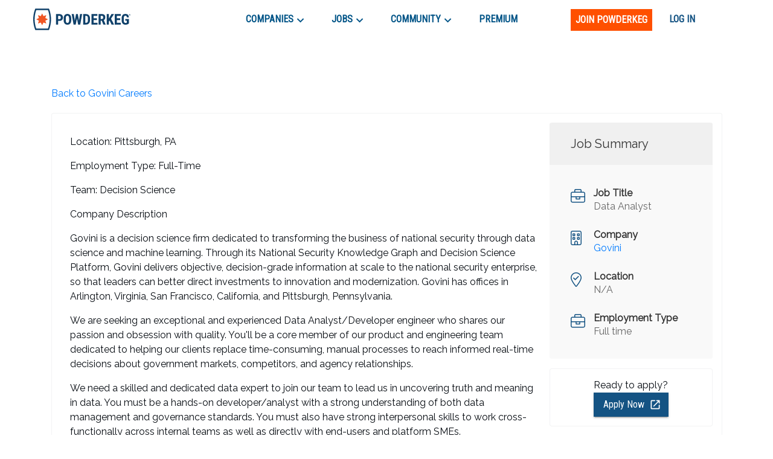

--- FILE ---
content_type: text/html; charset=utf-8
request_url: https://powderkeg.com/job/8698/
body_size: 24246
content:
<!DOCTYPE html><html lang="en"><head><meta charSet="UTF-8"/><meta http-equiv="X-UA-Compatible" content="IE=edge"/><meta name="viewport" content="width=device-width, initial-scale=1.0"/><script>
                var _rollbarConfig = {
                    accessToken: "51f322a164eb4ae9a88c62a5937f1418",
                    captureUncaught: true,
                    captureUnhandledRejections: true,
                    payload: {
                        environment: "production"
                    }
                };
                !function(r){var e={};function o(n){if(e[n])return e[n].exports;var t=e[n]={i:n,l:!1,exports:{}};return r[n].call(t.exports,t,t.exports,o),t.l=!0,t.exports}o.m=r,o.c=e,o.d=function(r,e,n){o.o(r,e)||Object.defineProperty(r,e,{enumerable:!0,get:n})},o.r=function(r){"undefined"!=typeof Symbol&&Symbol.toStringTag&&Object.defineProperty(r,Symbol.toStringTag,{value:"Module"}),Object.defineProperty(r,"__esModule",{value:!0})},o.t=function(r,e){if(1&e&&(r=o(r)),8&e)return r;if(4&e&&"object"==typeof r&&r&&r.__esModule)return r;var n=Object.create(null);if(o.r(n),Object.defineProperty(n,"default",{enumerable:!0,value:r}),2&e&&"string"!=typeof r)for(var t in r)o.d(n,t,function(e){return r[e]}.bind(null,t));return n},o.n=function(r){var e=r&&r.__esModule?function(){return r.default}:function(){return r};return o.d(e,"a",e),e},o.o=function(r,e){return Object.prototype.hasOwnProperty.call(r,e)},o.p="",o(o.s=0)}([function(r,e,o){var n=o(1),t=o(4);_rollbarConfig=_rollbarConfig||{},_rollbarConfig.rollbarJsUrl=_rollbarConfig.rollbarJsUrl||"https://cdnjs.cloudflare.com/ajax/libs/rollbar.js/2.14.4/rollbar.min.js",_rollbarConfig.async=void 0===_rollbarConfig.async||_rollbarConfig.async;var a=n.setupShim(window,_rollbarConfig),l=t(_rollbarConfig);window.rollbar=n.Rollbar,a.loadFull(window,document,!_rollbarConfig.async,_rollbarConfig,l)},function(r,e,o){var n=o(2);function t(r){return function(){try{return r.apply(this,arguments)}catch(r){try{console.error("[Rollbar]: Internal error",r)}catch(r){}}}}var a=0;function l(r,e){this.options=r,this._rollbarOldOnError=null;var o=a++;this.shimId=function(){return o},"undefined"!=typeof window&&window._rollbarShims&&(window._rollbarShims[o]={handler:e,messages:[]})}var i=o(3),s=function(r,e){return new l(r,e)},d=function(r){return new i(s,r)};function c(r){return t(function(){var e=Array.prototype.slice.call(arguments,0),o={shim:this,method:r,args:e,ts:new Date};window._rollbarShims[this.shimId()].messages.push(o)})}l.prototype.loadFull=function(r,e,o,n,a){var l=!1,i=e.createElement("script"),s=e.getElementsByTagName("script")[0],d=s.parentNode;i.crossOrigin="",i.src=n.rollbarJsUrl,o||(i.async=!0),i.onload=i.onreadystatechange=t(function(){if(!(l||this.readyState&&"loaded"!==this.readyState&&"complete"!==this.readyState)){i.onload=i.onreadystatechange=null;try{d.removeChild(i)}catch(r){}l=!0,function(){var e;if(void 0===r._rollbarDidLoad){e=new Error("rollbar.js did not load");for(var o,n,t,l,i=0;o=r._rollbarShims[i++];)for(o=o.messages||[];n=o.shift();)for(t=n.args||[],i=0;i<t.length;++i)if("function"==typeof(l=t[i])){l(e);break}}"function"==typeof a&&a(e)}()}}),d.insertBefore(i,s)},l.prototype.wrap=function(r,e,o){try{var n;if(n="function"==typeof e?e:function(){return e||{}},"function"!=typeof r)return r;if(r._isWrap)return r;if(!r._rollbar_wrapped&&(r._rollbar_wrapped=function(){o&&"function"==typeof o&&o.apply(this,arguments);try{return r.apply(this,arguments)}catch(o){var e=o;throw e&&("string"==typeof e&&(e=new String(e)),e._rollbarContext=n()||{},e._rollbarContext._wrappedSource=r.toString(),window._rollbarWrappedError=e),e}},r._rollbar_wrapped._isWrap=!0,r.hasOwnProperty))for(var t in r)r.hasOwnProperty(t)&&(r._rollbar_wrapped[t]=r[t]);return r._rollbar_wrapped}catch(e){return r}};for(var p="log,debug,info,warn,warning,error,critical,global,configure,handleUncaughtException,handleAnonymousErrors,handleUnhandledRejection,captureEvent,captureDomContentLoaded,captureLoad".split(","),u=0;u<p.length;++u)l.prototype[p[u]]=c(p[u]);r.exports={setupShim:function(r,e){if(r){var o=e.globalAlias||"Rollbar";if("object"==typeof r[o])return r[o];r._rollbarShims={},r._rollbarWrappedError=null;var a=new d(e);return t(function(){e.captureUncaught&&(a._rollbarOldOnError=r.onerror,n.captureUncaughtExceptions(r,a,!0),e.wrapGlobalEventHandlers&&n.wrapGlobals(r,a,!0)),e.captureUnhandledRejections&&n.captureUnhandledRejections(r,a,!0);var t=e.autoInstrument;return!1!==e.enabled&&(void 0===t||!0===t||"object"==typeof t&&t.network)&&r.addEventListener&&(r.addEventListener("load",a.captureLoad.bind(a)),r.addEventListener("DOMContentLoaded",a.captureDomContentLoaded.bind(a))),r[o]=a,a})()}},Rollbar:d}},function(r,e){function o(r,e,o){if(e.hasOwnProperty&&e.hasOwnProperty("addEventListener")){for(var n=e.addEventListener;n._rollbarOldAdd&&n.belongsToShim;)n=n._rollbarOldAdd;var t=function(e,o,t){n.call(this,e,r.wrap(o),t)};t._rollbarOldAdd=n,t.belongsToShim=o,e.addEventListener=t;for(var a=e.removeEventListener;a._rollbarOldRemove&&a.belongsToShim;)a=a._rollbarOldRemove;var l=function(r,e,o){a.call(this,r,e&&e._rollbar_wrapped||e,o)};l._rollbarOldRemove=a,l.belongsToShim=o,e.removeEventListener=l}}r.exports={captureUncaughtExceptions:function(r,e,o){if(r){var n;if("function"==typeof e._rollbarOldOnError)n=e._rollbarOldOnError;else if(r.onerror){for(n=r.onerror;n._rollbarOldOnError;)n=n._rollbarOldOnError;e._rollbarOldOnError=n}e.handleAnonymousErrors();var t=function(){var o=Array.prototype.slice.call(arguments,0);!function(r,e,o,n){r._rollbarWrappedError&&(n[4]||(n[4]=r._rollbarWrappedError),n[5]||(n[5]=r._rollbarWrappedError._rollbarContext),r._rollbarWrappedError=null);var t=e.handleUncaughtException.apply(e,n);o&&o.apply(r,n),"anonymous"===t&&(e.anonymousErrorsPending+=1)}(r,e,n,o)};o&&(t._rollbarOldOnError=n),r.onerror=t}},captureUnhandledRejections:function(r,e,o){if(r){"function"==typeof r._rollbarURH&&r._rollbarURH.belongsToShim&&r.removeEventListener("unhandledrejection",r._rollbarURH);var n=function(r){var o,n,t;try{o=r.reason}catch(r){o=void 0}try{n=r.promise}catch(r){n="[unhandledrejection] error getting `promise` from event"}try{t=r.detail,!o&&t&&(o=t.reason,n=t.promise)}catch(r){}o||(o="[unhandledrejection] error getting `reason` from event"),e&&e.handleUnhandledRejection&&e.handleUnhandledRejection(o,n)};n.belongsToShim=o,r._rollbarURH=n,r.addEventListener("unhandledrejection",n)}},wrapGlobals:function(r,e,n){if(r){var t,a,l="EventTarget,Window,Node,ApplicationCache,AudioTrackList,ChannelMergerNode,CryptoOperation,EventSource,FileReader,HTMLUnknownElement,IDBDatabase,IDBRequest,IDBTransaction,KeyOperation,MediaController,MessagePort,ModalWindow,Notification,SVGElementInstance,Screen,TextTrack,TextTrackCue,TextTrackList,WebSocket,WebSocketWorker,Worker,XMLHttpRequest,XMLHttpRequestEventTarget,XMLHttpRequestUpload".split(",");for(t=0;t<l.length;++t)r[a=l[t]]&&r[a].prototype&&o(e,r[a].prototype,n)}}}},function(r,e){function o(r,e){this.impl=r(e,this),this.options=e,function(r){for(var e=function(r){return function(){var e=Array.prototype.slice.call(arguments,0);if(this.impl[r])return this.impl[r].apply(this.impl,e)}},o="log,debug,info,warn,warning,error,critical,global,configure,handleUncaughtException,handleAnonymousErrors,handleUnhandledRejection,_createItem,wrap,loadFull,shimId,captureEvent,captureDomContentLoaded,captureLoad".split(","),n=0;n<o.length;n++)r[o[n]]=e(o[n])}(o.prototype)}o.prototype._swapAndProcessMessages=function(r,e){var o,n,t;for(this.impl=r(this.options);o=e.shift();)n=o.method,t=o.args,this[n]&&"function"==typeof this[n]&&("captureDomContentLoaded"===n||"captureLoad"===n?this[n].apply(this,[t[0],o.ts]):this[n].apply(this,t));return this},r.exports=o},function(r,e){r.exports=function(r){return function(e){if(!e&&!window._rollbarInitialized){for(var o,n,t=(r=r||{}).globalAlias||"Rollbar",a=window.rollbar,l=function(r){return new a(r)},i=0;o=window._rollbarShims[i++];)n||(n=o.handler),o.handler._swapAndProcessMessages(l,o.messages);window[t]=n,window._rollbarInitialized=!0}}}}]);
               </script><script type="text/javascript">!function(e) {
                function r(r) {
                    for (var n, l, p = r[0], a = r[1], f = r[2], c = 0, s = []; c < p.length; c++) l = p[c], Object.prototype.hasOwnProperty.call(o, l) && o[l] && s.push(o[l][0]), o[l] = 0;
                    for (n in a) Object.prototype.hasOwnProperty.call(a, n) && (e[n] = a[n]);
                    for (i && i(r); s.length;) s.shift()();
                    return u.push.apply(u, f || []), t();
                }

                function t() {
                    for (var e, r = 0; r < u.length; r++) {
                        for (var t = u[r], n = !0, p = 1; p < t.length; p++) {
                            var a = t[p];
                            0 !== o[a] && (n = !1);
                        }
                        n && (u.splice(r--, 1), e = l(l.s = t[0]));
                    }
                    return e;
                }

                var n = {}, o = { 1: 0 }, u = [];

                function l(r) {
                    if (n[r]) return n[r].exports;
                    var t = n[r] = { i: r, l: !1, exports: {} };
                    return e[r].call(t.exports, t, t.exports, l), t.l = !0, t.exports;
                }

                l.m = e, l.c = n, l.d = function(e, r, t) {
                    l.o(e, r) || Object.defineProperty(e, r, { enumerable: !0, get: t });
                }, l.r = function(e) {
                    'undefined' != typeof Symbol && Symbol.toStringTag && Object.defineProperty(e, Symbol.toStringTag, { value: 'Module' }), Object.defineProperty(e, '__esModule', { value: !0 });
                }, l.t = function(e, r) {
                    if (1 & r && (e = l(e)), 8 & r) return e;
                    if (4 & r && 'object' == typeof e && e && e.__esModule) return e;
                    var t = Object.create(null);
                    if (l.r(t), Object.defineProperty(t, 'default', {
                        enumerable: !0,
                        value: e,
                    }), 2 & r && 'string' != typeof e) for (var n in e) l.d(t, n, function(r) {
                        return e[r];
                    }.bind(null, n));
                    return t;
                }, l.n = function(e) {
                    var r = e && e.__esModule ? function() {
                        return e.default;
                    } : function() {
                        return e;
                    };
                    return l.d(r, 'a', r), r;
                }, l.o = function(e, r) {
                    return Object.prototype.hasOwnProperty.call(e, r);
                }, l.p = '/company/';
                var p = this.webpackJsonppowderkeg = this.webpackJsonppowderkeg || [], a = p.push.bind(p);
                p.push = r, p = p.slice();
                for (var f = 0; f < p.length; f++) r(p[f]);
                var i = a;
                t();
            }([]);</script><script>!function(f,b,e,v,n,t,s)
            {if(f.fbq)return;n=f.fbq=function(){n.callMethod?
            n.callMethod.apply(n,arguments):n.queue.push(arguments)};
            if(!f._fbq)f._fbq=n;n.push=n;n.loaded=!0;n.version='2.0';
            n.queue=[];t=b.createElement(e);t.async=!0;
            t.src=v;s=b.getElementsByTagName(e)[0];
            s.parentNode.insertBefore(t,s)}(window, document,'script',
            'https://connect.facebook.net/en_US/fbevents.js');
            fbq('init', '443994716122732');
            fbq('track', 'PageView');</script><noscript><img height="1" width="1" style="display:none"
            src="https://www.facebook.com/tr?id=443994716122732&ev=PageView&noscript=1" /></noscript><script async="" src="https://www.googletagmanager.com/gtag/js?id=UA-26951535-1"></script><script>
            window.dataLayer = window.dataLayer || [];
            function gtag(){dataLayer.push(arguments);}
            gtag('js', new Date());
            gtag('config', 'UA-26951535-1', {
              page_path: window.location.pathname,
            });
            gtag('config', 'G-0D4SRJG1VF', {
              page_path: window.location.pathname,
            });
          </script><script async="" src="https://www.google.com/recaptcha/enterprise.js?render=6LdcUQUkAAAAAHTCRD719hbwQWByeYkyMx7U6WNZ"></script><script type="text/javascript">_linkedin_partner_id = '522620';
            window._linkedin_data_partner_ids = window._linkedin_data_partner_ids || [];
            window._linkedin_data_partner_ids.push(_linkedin_partner_id);</script><script type="text/javascript">(function(){
                var s = document.getElementsByTagName('script')[0];
                var b = document.createElement('script');
                b.type = 'text/javascript';
                b.defer = true;
                b.src = 'https://snap.licdn.com/li.lms-analytics/insight.min.js';
                s.parentNode.insertBefore(b, s);
            })();</script><noscript><img height="1" width="1" style="display:none" alt="" src="https://px.ads.linkedin.com/collect/?pid=522620&amp;fmt=gif"/></noscript><script type="text/javascript">
            (function(c,l,a,r,i,t,y){
              c[a]=c[a]||function(){(c[a].q=c[a].q||[]).push(arguments)};
              t=l.createElement(r);t.async=1;t.src="https://www.clarity.ms/tag/"+i;
              y=l.getElementsByTagName(r)[0];y.parentNode.insertBefore(t,y);
            })(window, document, "clarity", "script", "buustc2jj0");</script><title>Data Analyst at Govini | Powderkeg</title><script type="application/ld+json">{"@context":"https://schema.org/","@type":"JobPosting","datePosted":"2022-06-15T16:38:34.252Z","title":"Data Analyst","description":"<p>Location: Pittsburgh, PA</p><br/><p>Employment Type: Full-Time</p><br/><p>Team: Decision Science</p><br/><div><span style=\"font-size: 24px\">Company Description</span></div><div><span style=\"font-size: 15px\">Govini is a decision science firm dedicated to transforming the business of national security through data science and machine learning. Through its&nbsp;National Security Knowledge Graph&nbsp;and&nbsp;Decision Science Platform, Govini delivers objective, decision-grade information at scale to the national security enterprise, so that leaders can better direct investments to innovation and modernization. Govini has offices in Arlington, Virginia, San Francisco, California, and Pittsburgh, Pennsylvania.</span></div><div><br></div><div>We are seeking an exceptional and experienced Data Analyst/Developer engineer who shares our passion and obsession with quality. You'll be a core member of our product and engineering team dedicated to helping our clients replace time-consuming, manual processes to reach informed real-time decisions about government markets, competitors, and agency relationships.</div><div>&nbsp;</div><div>We need a skilled and dedicated data expert to join our team to lead us in uncovering truth and meaning in data. You must be a hands-on developer/analyst with a strong understanding of both data management and governance standards. You must also have strong interpersonal skills to work cross-functionally across internal teams as well as directly with end-users and platform SMEs.</div><div>&nbsp;</div><div>In order to do this job well, you must be a curious and eager problem solver with a hunger for delivering high-quality data solutions. You have a passion for great work and nothing less than your best will do. You share our intolerance of mediocrity. You’re uber-smart, challenged by figuring things out and producing simple solutions to complex problems.</div><h3>Scope of Responsibilities</h3><br/><ul><li>Define and drive the data lifecycle strategy across data acquisition, data ingestion, data cleansing, normalization, and linkage</li><li>Ensure key entities within datasets are identified, resolved, and linked to existing entities within the current master data repository</li><li>Define rules for data quality and develop test scripts to clean and validate data</li><li>Build best practices that help with a chain of custody of data so it can be easily traced back to the source for accuracy and consistency</li><li>Perform exploratory data analyses, generate and test working hypotheses, and prepare and analyze data for import.</li><li>Work directly with users as well as SMEs to establish, create and populate optimal data architectures and structures, as well as articulate techniques and results using non-technical language</li></ul><br/><h3>Qualifications</h3><br/><ul><li>Candidates must be a U.S. Citizen</li><div><br></div><div><b>Required Skills</b></div><li>1-2 years of experience with programmatically transforming data using Python or R</li><li>Advanced SQL programming skills (PostgreSQL preferred)</li><li>Experience creating Python scripts to import data from CSV, XML, and JSON files</li><li>Requires strong analytical ability and attention to detail</li><li>Bachelor's degree in Computer Science, Mathematics, or related technical field</li><li>Ability to work independently with little supervision</li><li>A burning desire to tackle hard problems and create sustainable solutions</li><div><br></div><div><b>Desired Skills</b></div><li>Experience using Amazon Web Services</li><li>Experience in or exposure to the nuances of a startup or other entrepreneurial environment</li><li>Working knowledge with large amounts of data</li></ul><br/><div>We firmly believe that past performance is the best indicator of future performance. If you believe you meet the qualifications above, and you’re prepared to perform complex, mentally rigorous work, we’re eager to hear from you.&nbsp;</div><div><br></div><div><b>Govini is an Equal Opportunity Employer. &nbsp;All qualified applicants will receive consideration for employment without regard to race, color, religion, sex, national origin, sexual orientation, gender identity, disability and protected veterans status or any other characteristic protected by law.</b></div><div><br></div><div>We firmly believe that past performance is the best indicator of future performance.&nbsp; If you thrive in ambiguity, are a self-starter, and care about solving technical problems in the national security domain, we’re eager to hear from you.</div><div><br></div><div><b>Govini is an Equal Opportunity Employer. &nbsp;All qualified applicants will receive consideration for employment without regard to race, color, religion, sex, national origin, sexual orientation, gender identity, disability and protected veterans status or any other characteristic protected by law.</b></div>","hiringOrganization":{"@type":"Organization","name":"Govini","sameAs":"https://govini.com","logo":""},"jobLocation":{"@type":"Place","address":{"@type":"PostalAddress","addressLocality":"","addressRegion":"","addressCountry":"US"}},"employmentType":"Full time"}</script><meta name="next-head-count" content="12"/><link rel="preconnect" href="https://fonts.googleapis.com"/><link rel="preconnect" href="https://fonts.gstatic.com" crossorigin="anonymous"/><link rel="shortcut icon" href="/static/favicon.png"/><link rel="preconnect" href="https://fonts.gstatic.com" crossorigin /><link rel="preload" href="/_next/static/css/59295d21df168894.css" as="style"/><link rel="stylesheet" href="/_next/static/css/59295d21df168894.css" data-n-g=""/><link rel="preload" href="/_next/static/css/fd8355022beacc5d.css" as="style"/><link rel="stylesheet" href="/_next/static/css/fd8355022beacc5d.css" data-n-p=""/><noscript data-n-css=""></noscript><script defer="" nomodule="" src="/_next/static/chunks/polyfills-c67a75d1b6f99dc8.js"></script><script src="//cdn.jsdelivr.net/npm/canvas-confetti@1.5.1/dist/confetti.browser.min.js" defer="" data-nscript="beforeInteractive"></script><script src="//js.stripe.com/v3/buy-button.js" defer="" data-nscript="beforeInteractive"></script><script src="/_next/static/chunks/webpack-b7a71023dca42150.js" defer=""></script><script src="/_next/static/chunks/framework-79bce4a3a540b080.js" defer=""></script><script src="/_next/static/chunks/main-e34e24c0833db86b.js" defer=""></script><script src="/_next/static/chunks/pages/_app-cd6f510ff47108bf.js" defer=""></script><script src="/_next/static/chunks/cb1608f2-39750995053f62e9.js" defer=""></script><script src="/_next/static/chunks/ec1189df-18dad39fe53685b1.js" defer=""></script><script src="/_next/static/chunks/c943faba-86c487a302e8a388.js" defer=""></script><script src="/_next/static/chunks/a9a7754c-570e927a956c31d3.js" defer=""></script><script src="/_next/static/chunks/9244-552c40a7050a6840.js" defer=""></script><script src="/_next/static/chunks/9502-751f3bb50ac5c04f.js" defer=""></script><script src="/_next/static/chunks/4512-ea746e8cc2acdf9d.js" defer=""></script><script src="/_next/static/chunks/9612-349967e3f174bfef.js" defer=""></script><script src="/_next/static/chunks/1268-1575140dbfa22819.js" defer=""></script><script src="/_next/static/chunks/283-a44d82f6d8c5c18f.js" defer=""></script><script src="/_next/static/chunks/6479-28a9cc8b0bc6a5b3.js" defer=""></script><script src="/_next/static/chunks/3035-f54d0c898b1d0eea.js" defer=""></script><script src="/_next/static/chunks/3579-628d11f95da71c33.js" defer=""></script><script src="/_next/static/chunks/5634-52a025567e181a56.js" defer=""></script><script src="/_next/static/chunks/4127-2e39d9c6f2709825.js" defer=""></script><script src="/_next/static/chunks/3166-a0be3ea59dbcb668.js" defer=""></script><script src="/_next/static/chunks/4456-ee8e783a6901691e.js" defer=""></script><script src="/_next/static/chunks/pages/job/%5BjobId%5D-4a36387996f1804b.js" defer=""></script><script src="/_next/static/ge2CKEwYVElH2jC2JwEwQ/_buildManifest.js" defer=""></script><script src="/_next/static/ge2CKEwYVElH2jC2JwEwQ/_ssgManifest.js" defer=""></script><style id="jss-server-side">.MuiSvgIcon-root {
  fill: currentColor;
  width: 1em;
  height: 1em;
  display: inline-block;
  font-size: 1.7142857142857144rem;
  transition: fill 200ms cubic-bezier(0.4, 0, 0.2, 1) 0ms;
  flex-shrink: 0;
  user-select: none;
}
.MuiSvgIcon-colorPrimary {
  color: #ff5000;
}
.MuiSvgIcon-colorSecondary {
  color: #145383;
}
.MuiSvgIcon-colorAction {
  color: rgba(0, 0, 0, 0.54);
}
.MuiSvgIcon-colorError {
  color: #f64e60;
}
.MuiSvgIcon-colorDisabled {
  color: rgba(0, 0, 0, 0.26);
}
.MuiSvgIcon-fontSizeInherit {
  font-size: inherit;
}
.MuiSvgIcon-fontSizeSmall {
  font-size: 1.4285714285714288rem;
}
.MuiSvgIcon-fontSizeLarge {
  font-size: 2.5rem;
}
.MuiCollapse-root {
  height: 0;
  overflow: hidden;
  transition: height 300ms cubic-bezier(0.4, 0, 0.2, 1) 0ms;
}
.MuiCollapse-entered {
  height: auto;
  overflow: visible;
}
.MuiCollapse-hidden {
  visibility: hidden;
}
.MuiCollapse-wrapper {
  display: flex;
}
.MuiCollapse-wrapperInner {
  width: 100%;
}
.MuiPaper-root {
  color: #070c12;
  transition: box-shadow 300ms cubic-bezier(0.4, 0, 0.2, 1) 0ms;
  background-color: #fff;
}
.MuiPaper-rounded {
  border-radius: 4px;
}
.MuiPaper-outlined {
  border: 1px solid rgba(0, 0, 0, 0.12);
}
.MuiPaper-elevation0 {
  box-shadow: none;
}
.MuiPaper-elevation1 {
  box-shadow: 0px 2px 1px -1px rgba(0,0,0,0.2),0px 1px 1px 0px rgba(0,0,0,0.14),0px 1px 3px 0px rgba(0,0,0,0.12);
}
.MuiPaper-elevation2 {
  box-shadow: 0px 3px 1px -2px rgba(0,0,0,0.2),0px 2px 2px 0px rgba(0,0,0,0.14),0px 1px 5px 0px rgba(0,0,0,0.12);
}
.MuiPaper-elevation3 {
  box-shadow: 0px 3px 3px -2px rgba(0,0,0,0.2),0px 3px 4px 0px rgba(0,0,0,0.14),0px 1px 8px 0px rgba(0,0,0,0.12);
}
.MuiPaper-elevation4 {
  box-shadow: 0px 2px 4px -1px rgba(0,0,0,0.2),0px 4px 5px 0px rgba(0,0,0,0.14),0px 1px 10px 0px rgba(0,0,0,0.12);
}
.MuiPaper-elevation5 {
  box-shadow: 0px 3px 5px -1px rgba(0,0,0,0.2),0px 5px 8px 0px rgba(0,0,0,0.14),0px 1px 14px 0px rgba(0,0,0,0.12);
}
.MuiPaper-elevation6 {
  box-shadow: 0px 3px 5px -1px rgba(0,0,0,0.2),0px 6px 10px 0px rgba(0,0,0,0.14),0px 1px 18px 0px rgba(0,0,0,0.12);
}
.MuiPaper-elevation7 {
  box-shadow: 0px 4px 5px -2px rgba(0,0,0,0.2),0px 7px 10px 1px rgba(0,0,0,0.14),0px 2px 16px 1px rgba(0,0,0,0.12);
}
.MuiPaper-elevation8 {
  box-shadow: 0px 5px 5px -3px rgba(0,0,0,0.2),0px 8px 10px 1px rgba(0,0,0,0.14),0px 3px 14px 2px rgba(0,0,0,0.12);
}
.MuiPaper-elevation9 {
  box-shadow: 0px 5px 6px -3px rgba(0,0,0,0.2),0px 9px 12px 1px rgba(0,0,0,0.14),0px 3px 16px 2px rgba(0,0,0,0.12);
}
.MuiPaper-elevation10 {
  box-shadow: 0px 6px 6px -3px rgba(0,0,0,0.2),0px 10px 14px 1px rgba(0,0,0,0.14),0px 4px 18px 3px rgba(0,0,0,0.12);
}
.MuiPaper-elevation11 {
  box-shadow: 0px 6px 7px -4px rgba(0,0,0,0.2),0px 11px 15px 1px rgba(0,0,0,0.14),0px 4px 20px 3px rgba(0,0,0,0.12);
}
.MuiPaper-elevation12 {
  box-shadow: 0px 7px 8px -4px rgba(0,0,0,0.2),0px 12px 17px 2px rgba(0,0,0,0.14),0px 5px 22px 4px rgba(0,0,0,0.12);
}
.MuiPaper-elevation13 {
  box-shadow: 0px 7px 8px -4px rgba(0,0,0,0.2),0px 13px 19px 2px rgba(0,0,0,0.14),0px 5px 24px 4px rgba(0,0,0,0.12);
}
.MuiPaper-elevation14 {
  box-shadow: 0px 7px 9px -4px rgba(0,0,0,0.2),0px 14px 21px 2px rgba(0,0,0,0.14),0px 5px 26px 4px rgba(0,0,0,0.12);
}
.MuiPaper-elevation15 {
  box-shadow: 0px 8px 9px -5px rgba(0,0,0,0.2),0px 15px 22px 2px rgba(0,0,0,0.14),0px 6px 28px 5px rgba(0,0,0,0.12);
}
.MuiPaper-elevation16 {
  box-shadow: 0px 8px 10px -5px rgba(0,0,0,0.2),0px 16px 24px 2px rgba(0,0,0,0.14),0px 6px 30px 5px rgba(0,0,0,0.12);
}
.MuiPaper-elevation17 {
  box-shadow: 0px 8px 11px -5px rgba(0,0,0,0.2),0px 17px 26px 2px rgba(0,0,0,0.14),0px 6px 32px 5px rgba(0,0,0,0.12);
}
.MuiPaper-elevation18 {
  box-shadow: 0px 9px 11px -5px rgba(0,0,0,0.2),0px 18px 28px 2px rgba(0,0,0,0.14),0px 7px 34px 6px rgba(0,0,0,0.12);
}
.MuiPaper-elevation19 {
  box-shadow: 0px 9px 12px -6px rgba(0,0,0,0.2),0px 19px 29px 2px rgba(0,0,0,0.14),0px 7px 36px 6px rgba(0,0,0,0.12);
}
.MuiPaper-elevation20 {
  box-shadow: 0px 10px 13px -6px rgba(0,0,0,0.2),0px 20px 31px 3px rgba(0,0,0,0.14),0px 8px 38px 7px rgba(0,0,0,0.12);
}
.MuiPaper-elevation21 {
  box-shadow: 0px 10px 13px -6px rgba(0,0,0,0.2),0px 21px 33px 3px rgba(0,0,0,0.14),0px 8px 40px 7px rgba(0,0,0,0.12);
}
.MuiPaper-elevation22 {
  box-shadow: 0px 10px 14px -6px rgba(0,0,0,0.2),0px 22px 35px 3px rgba(0,0,0,0.14),0px 8px 42px 7px rgba(0,0,0,0.12);
}
.MuiPaper-elevation23 {
  box-shadow: 0px 11px 14px -7px rgba(0,0,0,0.2),0px 23px 36px 3px rgba(0,0,0,0.14),0px 9px 44px 8px rgba(0,0,0,0.12);
}
.MuiPaper-elevation24 {
  box-shadow: 0px 11px 15px -7px rgba(0,0,0,0.2),0px 24px 38px 3px rgba(0,0,0,0.14),0px 9px 46px 8px rgba(0,0,0,0.12);
}
.MuiButtonBase-root {
  color: inherit;
  border: 0;
  cursor: pointer;
  margin: 0;
  display: inline-flex;
  outline: 0;
  padding: 0;
  position: relative;
  align-items: center;
  user-select: none;
  border-radius: 0;
  vertical-align: middle;
  -moz-appearance: none;
  justify-content: center;
  text-decoration: none;
  background-color: transparent;
  -webkit-appearance: none;
  -webkit-tap-highlight-color: transparent;
}
.MuiButtonBase-root::-moz-focus-inner {
  border-style: none;
}
.MuiButtonBase-root.Mui-disabled {
  cursor: default;
  pointer-events: none;
}
@media print {
  .MuiButtonBase-root {
    color-adjust: exact;
  }
}
  .MuiAppBar-root {
    width: 100%;
    display: flex;
    z-index: 1100;
    box-sizing: border-box;
    flex-shrink: 0;
    flex-direction: column;
  }
  .MuiAppBar-positionFixed {
    top: 0;
    left: auto;
    right: 0;
    position: fixed;
  }
@media print {
  .MuiAppBar-positionFixed {
    position: absolute;
  }
}
  .MuiAppBar-positionAbsolute {
    top: 0;
    left: auto;
    right: 0;
    position: absolute;
  }
  .MuiAppBar-positionSticky {
    top: 0;
    left: auto;
    right: 0;
    position: sticky;
  }
  .MuiAppBar-positionStatic {
    position: static;
  }
  .MuiAppBar-positionRelative {
    position: relative;
  }
  .MuiAppBar-colorDefault {
    color: rgba(0, 0, 0, 0.87);
    background-color: #f5f5f5;
  }
  .MuiAppBar-colorPrimary {
    color: #fff;
    background-color: #ff5000;
  }
  .MuiAppBar-colorSecondary {
    color: #fff;
    background-color: #145383;
  }
  .MuiAppBar-colorInherit {
    color: inherit;
  }
  .MuiAppBar-colorTransparent {
    color: inherit;
    background-color: transparent;
  }
  .MuiButton-root {
    color: #070c12;
    padding: 6px 16px;
    font-size: 1rem;
    min-width: 64px;
    box-sizing: border-box;
    transition: background-color 250ms cubic-bezier(0.4, 0, 0.2, 1) 0ms,box-shadow 250ms cubic-bezier(0.4, 0, 0.2, 1) 0ms,border 250ms cubic-bezier(0.4, 0, 0.2, 1) 0ms;
    font-family: Roboto Condensed, sans-serif;
    font-weight: 500;
    line-height: 1.75;
    border-radius: none;
    text-transform: uppercase;
  }
  .MuiButton-root:hover {
    text-decoration: none;
    background-color: rgba(7, 12, 18, 0.04);
  }
  .MuiButton-root.Mui-disabled {
    color: rgba(0, 0, 0, 0.26);
  }
@media (hover: none) {
  .MuiButton-root:hover {
    background-color: transparent;
  }
}
  .MuiButton-root:hover.Mui-disabled {
    background-color: transparent;
  }
  .MuiButton-label {
    width: 100%;
    display: inherit;
    align-items: inherit;
    justify-content: inherit;
  }
  .MuiButton-text {
    padding: 6px 8px;
  }
  .MuiButton-textPrimary {
    color: #ff5000;
  }
  .MuiButton-textPrimary:hover {
    background-color: rgba(255, 80, 0, 0.04);
  }
@media (hover: none) {
  .MuiButton-textPrimary:hover {
    background-color: transparent;
  }
}
  .MuiButton-textSecondary {
    color: #145383;
  }
  .MuiButton-textSecondary:hover {
    background-color: rgba(20, 83, 131, 0.04);
  }
@media (hover: none) {
  .MuiButton-textSecondary:hover {
    background-color: transparent;
  }
}
  .MuiButton-outlined {
    border: 1px solid rgba(0, 0, 0, 0.23);
    padding: 5px 15px;
  }
  .MuiButton-outlined.Mui-disabled {
    border: 1px solid rgba(0, 0, 0, 0.12);
  }
  .MuiButton-outlinedPrimary {
    color: #ff5000;
    border: 1px solid rgba(255, 80, 0, 0.5);
  }
  .MuiButton-outlinedPrimary:hover {
    border: 1px solid #ff5000;
    background-color: rgba(255, 80, 0, 0.04);
  }
@media (hover: none) {
  .MuiButton-outlinedPrimary:hover {
    background-color: transparent;
  }
}
  .MuiButton-outlinedSecondary {
    color: #145383;
    border: 1px solid rgba(20, 83, 131, 0.5);
  }
  .MuiButton-outlinedSecondary:hover {
    border: 1px solid #145383;
    background-color: rgba(20, 83, 131, 0.04);
  }
  .MuiButton-outlinedSecondary.Mui-disabled {
    border: 1px solid rgba(0, 0, 0, 0.26);
  }
@media (hover: none) {
  .MuiButton-outlinedSecondary:hover {
    background-color: transparent;
  }
}
  .MuiButton-contained {
    color: rgba(0, 0, 0, 0.87);
    box-shadow: 0px 3px 1px -2px rgba(0,0,0,0.2),0px 2px 2px 0px rgba(0,0,0,0.14),0px 1px 5px 0px rgba(0,0,0,0.12);
    background-color: #e0e0e0;
  }
  .MuiButton-contained:hover {
    box-shadow: 0px 2px 4px -1px rgba(0,0,0,0.2),0px 4px 5px 0px rgba(0,0,0,0.14),0px 1px 10px 0px rgba(0,0,0,0.12);
    background-color: #d5d5d5;
  }
  .MuiButton-contained.Mui-focusVisible {
    box-shadow: 0px 3px 5px -1px rgba(0,0,0,0.2),0px 6px 10px 0px rgba(0,0,0,0.14),0px 1px 18px 0px rgba(0,0,0,0.12);
  }
  .MuiButton-contained:active {
    box-shadow: 0px 5px 5px -3px rgba(0,0,0,0.2),0px 8px 10px 1px rgba(0,0,0,0.14),0px 3px 14px 2px rgba(0,0,0,0.12);
  }
  .MuiButton-contained.Mui-disabled {
    color: rgba(0, 0, 0, 0.26);
    box-shadow: none;
    background-color: rgba(0, 0, 0, 0.12);
  }
@media (hover: none) {
  .MuiButton-contained:hover {
    box-shadow: 0px 3px 1px -2px rgba(0,0,0,0.2),0px 2px 2px 0px rgba(0,0,0,0.14),0px 1px 5px 0px rgba(0,0,0,0.12);
    background-color: #e0e0e0;
  }
}
  .MuiButton-contained:hover.Mui-disabled {
    background-color: rgba(0, 0, 0, 0.12);
  }
  .MuiButton-containedPrimary {
    color: #fff;
    background-color: #ff5000;
  }
  .MuiButton-containedPrimary:hover {
    background-color: #d64300;
  }
@media (hover: none) {
  .MuiButton-containedPrimary:hover {
    background-color: #ff5000;
  }
}
  .MuiButton-containedSecondary {
    color: #fff;
    background-color: #145383;
  }
  .MuiButton-containedSecondary:hover {
    background-color: #15375b;
  }
@media (hover: none) {
  .MuiButton-containedSecondary:hover {
    background-color: #145383;
  }
}
  .MuiButton-disableElevation {
    box-shadow: none;
  }
  .MuiButton-disableElevation:hover {
    box-shadow: none;
  }
  .MuiButton-disableElevation.Mui-focusVisible {
    box-shadow: none;
  }
  .MuiButton-disableElevation:active {
    box-shadow: none;
  }
  .MuiButton-disableElevation.Mui-disabled {
    box-shadow: none;
  }
  .MuiButton-colorInherit {
    color: inherit;
    border-color: currentColor;
  }
  .MuiButton-textSizeSmall {
    padding: 4px 5px;
    font-size: 0.9285714285714286rem;
  }
  .MuiButton-textSizeLarge {
    padding: 8px 11px;
    font-size: 1.0714285714285716rem;
  }
  .MuiButton-outlinedSizeSmall {
    padding: 3px 9px;
    font-size: 0.9285714285714286rem;
  }
  .MuiButton-outlinedSizeLarge {
    padding: 7px 21px;
    font-size: 1.0714285714285716rem;
  }
  .MuiButton-containedSizeSmall {
    padding: 4px 10px;
    font-size: 0.9285714285714286rem;
  }
  .MuiButton-containedSizeLarge {
    padding: 8px 22px;
    font-size: 1.0714285714285716rem;
  }
  .MuiButton-fullWidth {
    width: 100%;
  }
  .MuiButton-startIcon {
    display: inherit;
    margin-left: -4px;
    margin-right: 8px;
  }
  .MuiButton-startIcon.MuiButton-iconSizeSmall {
    margin-left: -2px;
  }
  .MuiButton-endIcon {
    display: inherit;
    margin-left: 8px;
    margin-right: -4px;
  }
  .MuiButton-endIcon.MuiButton-iconSizeSmall {
    margin-right: -2px;
  }
  .MuiButton-iconSizeSmall > *:first-child {
    font-size: 18px;
  }
  .MuiButton-iconSizeMedium > *:first-child {
    font-size: 20px;
  }
  .MuiButton-iconSizeLarge > *:first-child {
    font-size: 22px;
  }
  .MuiContainer-root {
    width: 100%;
    display: block;
    box-sizing: border-box;
    margin-left: auto;
    margin-right: auto;
    padding-left: 16px;
    padding-right: 16px;
  }
@media (min-width:576px) {
  .MuiContainer-root {
    padding-left: 24px;
    padding-right: 24px;
  }
}
  .MuiContainer-disableGutters {
    padding-left: 0;
    padding-right: 0;
  }
@media (min-width:576px) {
  .MuiContainer-fixed {
    max-width: 576px;
  }
}
@media (min-width:768px) {
  .MuiContainer-fixed {
    max-width: 768px;
  }
}
@media (min-width:992px) {
  .MuiContainer-fixed {
    max-width: 992px;
  }
}
@media (min-width:1200px) {
  .MuiContainer-fixed {
    max-width: 1200px;
  }
}
@media (min-width:0px) {
  .MuiContainer-maxWidthXs {
    max-width: 444px;
  }
}
@media (min-width:576px) {
  .MuiContainer-maxWidthSm {
    max-width: 576px;
  }
}
@media (min-width:768px) {
  .MuiContainer-maxWidthMd {
    max-width: 768px;
  }
}
@media (min-width:992px) {
  .MuiContainer-maxWidthLg {
    max-width: 992px;
  }
}
@media (min-width:1200px) {
  .MuiContainer-maxWidthXl {
    max-width: 1200px;
  }
}
  html {
    box-sizing: border-box;
    -webkit-font-smoothing: antialiased;
    -moz-osx-font-smoothing: grayscale;
  }
  *, *::before, *::after {
    box-sizing: inherit;
  }
  strong, b {
    font-weight: 700;
  }
  body {
    color: #070c12;
    margin: 0;
    font-size: 1rem;
    font-family: Raleway, sans-serif;
    font-weight: 400;
    line-height: 1.5;
    background-color: #fff;
  }
@media print {
  body {
    background-color: #fff;
  }
}
  body::backdrop {
    background-color: #fff;
  }
  .MuiGrid-container {
    width: 100%;
    display: flex;
    flex-wrap: wrap;
    box-sizing: border-box;
  }
  .MuiGrid-item {
    margin: 0;
    box-sizing: border-box;
  }
  .MuiGrid-zeroMinWidth {
    min-width: 0;
  }
  .MuiGrid-direction-xs-column {
    flex-direction: column;
  }
  .MuiGrid-direction-xs-column-reverse {
    flex-direction: column-reverse;
  }
  .MuiGrid-direction-xs-row-reverse {
    flex-direction: row-reverse;
  }
  .MuiGrid-wrap-xs-nowrap {
    flex-wrap: nowrap;
  }
  .MuiGrid-wrap-xs-wrap-reverse {
    flex-wrap: wrap-reverse;
  }
  .MuiGrid-align-items-xs-center {
    align-items: center;
  }
  .MuiGrid-align-items-xs-flex-start {
    align-items: flex-start;
  }
  .MuiGrid-align-items-xs-flex-end {
    align-items: flex-end;
  }
  .MuiGrid-align-items-xs-baseline {
    align-items: baseline;
  }
  .MuiGrid-align-content-xs-center {
    align-content: center;
  }
  .MuiGrid-align-content-xs-flex-start {
    align-content: flex-start;
  }
  .MuiGrid-align-content-xs-flex-end {
    align-content: flex-end;
  }
  .MuiGrid-align-content-xs-space-between {
    align-content: space-between;
  }
  .MuiGrid-align-content-xs-space-around {
    align-content: space-around;
  }
  .MuiGrid-justify-content-xs-center {
    justify-content: center;
  }
  .MuiGrid-justify-content-xs-flex-end {
    justify-content: flex-end;
  }
  .MuiGrid-justify-content-xs-space-between {
    justify-content: space-between;
  }
  .MuiGrid-justify-content-xs-space-around {
    justify-content: space-around;
  }
  .MuiGrid-justify-content-xs-space-evenly {
    justify-content: space-evenly;
  }
  .MuiGrid-spacing-xs-1 {
    width: calc(100% + 8px);
    margin: -4px;
  }
  .MuiGrid-spacing-xs-1 > .MuiGrid-item {
    padding: 4px;
  }
  .MuiGrid-spacing-xs-2 {
    width: calc(100% + 16px);
    margin: -8px;
  }
  .MuiGrid-spacing-xs-2 > .MuiGrid-item {
    padding: 8px;
  }
  .MuiGrid-spacing-xs-3 {
    width: calc(100% + 24px);
    margin: -12px;
  }
  .MuiGrid-spacing-xs-3 > .MuiGrid-item {
    padding: 12px;
  }
  .MuiGrid-spacing-xs-4 {
    width: calc(100% + 32px);
    margin: -16px;
  }
  .MuiGrid-spacing-xs-4 > .MuiGrid-item {
    padding: 16px;
  }
  .MuiGrid-spacing-xs-5 {
    width: calc(100% + 40px);
    margin: -20px;
  }
  .MuiGrid-spacing-xs-5 > .MuiGrid-item {
    padding: 20px;
  }
  .MuiGrid-spacing-xs-6 {
    width: calc(100% + 48px);
    margin: -24px;
  }
  .MuiGrid-spacing-xs-6 > .MuiGrid-item {
    padding: 24px;
  }
  .MuiGrid-spacing-xs-7 {
    width: calc(100% + 56px);
    margin: -28px;
  }
  .MuiGrid-spacing-xs-7 > .MuiGrid-item {
    padding: 28px;
  }
  .MuiGrid-spacing-xs-8 {
    width: calc(100% + 64px);
    margin: -32px;
  }
  .MuiGrid-spacing-xs-8 > .MuiGrid-item {
    padding: 32px;
  }
  .MuiGrid-spacing-xs-9 {
    width: calc(100% + 72px);
    margin: -36px;
  }
  .MuiGrid-spacing-xs-9 > .MuiGrid-item {
    padding: 36px;
  }
  .MuiGrid-spacing-xs-10 {
    width: calc(100% + 80px);
    margin: -40px;
  }
  .MuiGrid-spacing-xs-10 > .MuiGrid-item {
    padding: 40px;
  }
  .MuiGrid-grid-xs-auto {
    flex-grow: 0;
    max-width: none;
    flex-basis: auto;
  }
  .MuiGrid-grid-xs-true {
    flex-grow: 1;
    max-width: 100%;
    flex-basis: 0;
  }
  .MuiGrid-grid-xs-1 {
    flex-grow: 0;
    max-width: 8.333333%;
    flex-basis: 8.333333%;
  }
  .MuiGrid-grid-xs-2 {
    flex-grow: 0;
    max-width: 16.666667%;
    flex-basis: 16.666667%;
  }
  .MuiGrid-grid-xs-3 {
    flex-grow: 0;
    max-width: 25%;
    flex-basis: 25%;
  }
  .MuiGrid-grid-xs-4 {
    flex-grow: 0;
    max-width: 33.333333%;
    flex-basis: 33.333333%;
  }
  .MuiGrid-grid-xs-5 {
    flex-grow: 0;
    max-width: 41.666667%;
    flex-basis: 41.666667%;
  }
  .MuiGrid-grid-xs-6 {
    flex-grow: 0;
    max-width: 50%;
    flex-basis: 50%;
  }
  .MuiGrid-grid-xs-7 {
    flex-grow: 0;
    max-width: 58.333333%;
    flex-basis: 58.333333%;
  }
  .MuiGrid-grid-xs-8 {
    flex-grow: 0;
    max-width: 66.666667%;
    flex-basis: 66.666667%;
  }
  .MuiGrid-grid-xs-9 {
    flex-grow: 0;
    max-width: 75%;
    flex-basis: 75%;
  }
  .MuiGrid-grid-xs-10 {
    flex-grow: 0;
    max-width: 83.333333%;
    flex-basis: 83.333333%;
  }
  .MuiGrid-grid-xs-11 {
    flex-grow: 0;
    max-width: 91.666667%;
    flex-basis: 91.666667%;
  }
  .MuiGrid-grid-xs-12 {
    flex-grow: 0;
    max-width: 100%;
    flex-basis: 100%;
  }
@media (min-width:576px) {
  .MuiGrid-grid-sm-auto {
    flex-grow: 0;
    max-width: none;
    flex-basis: auto;
  }
  .MuiGrid-grid-sm-true {
    flex-grow: 1;
    max-width: 100%;
    flex-basis: 0;
  }
  .MuiGrid-grid-sm-1 {
    flex-grow: 0;
    max-width: 8.333333%;
    flex-basis: 8.333333%;
  }
  .MuiGrid-grid-sm-2 {
    flex-grow: 0;
    max-width: 16.666667%;
    flex-basis: 16.666667%;
  }
  .MuiGrid-grid-sm-3 {
    flex-grow: 0;
    max-width: 25%;
    flex-basis: 25%;
  }
  .MuiGrid-grid-sm-4 {
    flex-grow: 0;
    max-width: 33.333333%;
    flex-basis: 33.333333%;
  }
  .MuiGrid-grid-sm-5 {
    flex-grow: 0;
    max-width: 41.666667%;
    flex-basis: 41.666667%;
  }
  .MuiGrid-grid-sm-6 {
    flex-grow: 0;
    max-width: 50%;
    flex-basis: 50%;
  }
  .MuiGrid-grid-sm-7 {
    flex-grow: 0;
    max-width: 58.333333%;
    flex-basis: 58.333333%;
  }
  .MuiGrid-grid-sm-8 {
    flex-grow: 0;
    max-width: 66.666667%;
    flex-basis: 66.666667%;
  }
  .MuiGrid-grid-sm-9 {
    flex-grow: 0;
    max-width: 75%;
    flex-basis: 75%;
  }
  .MuiGrid-grid-sm-10 {
    flex-grow: 0;
    max-width: 83.333333%;
    flex-basis: 83.333333%;
  }
  .MuiGrid-grid-sm-11 {
    flex-grow: 0;
    max-width: 91.666667%;
    flex-basis: 91.666667%;
  }
  .MuiGrid-grid-sm-12 {
    flex-grow: 0;
    max-width: 100%;
    flex-basis: 100%;
  }
}
@media (min-width:768px) {
  .MuiGrid-grid-md-auto {
    flex-grow: 0;
    max-width: none;
    flex-basis: auto;
  }
  .MuiGrid-grid-md-true {
    flex-grow: 1;
    max-width: 100%;
    flex-basis: 0;
  }
  .MuiGrid-grid-md-1 {
    flex-grow: 0;
    max-width: 8.333333%;
    flex-basis: 8.333333%;
  }
  .MuiGrid-grid-md-2 {
    flex-grow: 0;
    max-width: 16.666667%;
    flex-basis: 16.666667%;
  }
  .MuiGrid-grid-md-3 {
    flex-grow: 0;
    max-width: 25%;
    flex-basis: 25%;
  }
  .MuiGrid-grid-md-4 {
    flex-grow: 0;
    max-width: 33.333333%;
    flex-basis: 33.333333%;
  }
  .MuiGrid-grid-md-5 {
    flex-grow: 0;
    max-width: 41.666667%;
    flex-basis: 41.666667%;
  }
  .MuiGrid-grid-md-6 {
    flex-grow: 0;
    max-width: 50%;
    flex-basis: 50%;
  }
  .MuiGrid-grid-md-7 {
    flex-grow: 0;
    max-width: 58.333333%;
    flex-basis: 58.333333%;
  }
  .MuiGrid-grid-md-8 {
    flex-grow: 0;
    max-width: 66.666667%;
    flex-basis: 66.666667%;
  }
  .MuiGrid-grid-md-9 {
    flex-grow: 0;
    max-width: 75%;
    flex-basis: 75%;
  }
  .MuiGrid-grid-md-10 {
    flex-grow: 0;
    max-width: 83.333333%;
    flex-basis: 83.333333%;
  }
  .MuiGrid-grid-md-11 {
    flex-grow: 0;
    max-width: 91.666667%;
    flex-basis: 91.666667%;
  }
  .MuiGrid-grid-md-12 {
    flex-grow: 0;
    max-width: 100%;
    flex-basis: 100%;
  }
}
@media (min-width:992px) {
  .MuiGrid-grid-lg-auto {
    flex-grow: 0;
    max-width: none;
    flex-basis: auto;
  }
  .MuiGrid-grid-lg-true {
    flex-grow: 1;
    max-width: 100%;
    flex-basis: 0;
  }
  .MuiGrid-grid-lg-1 {
    flex-grow: 0;
    max-width: 8.333333%;
    flex-basis: 8.333333%;
  }
  .MuiGrid-grid-lg-2 {
    flex-grow: 0;
    max-width: 16.666667%;
    flex-basis: 16.666667%;
  }
  .MuiGrid-grid-lg-3 {
    flex-grow: 0;
    max-width: 25%;
    flex-basis: 25%;
  }
  .MuiGrid-grid-lg-4 {
    flex-grow: 0;
    max-width: 33.333333%;
    flex-basis: 33.333333%;
  }
  .MuiGrid-grid-lg-5 {
    flex-grow: 0;
    max-width: 41.666667%;
    flex-basis: 41.666667%;
  }
  .MuiGrid-grid-lg-6 {
    flex-grow: 0;
    max-width: 50%;
    flex-basis: 50%;
  }
  .MuiGrid-grid-lg-7 {
    flex-grow: 0;
    max-width: 58.333333%;
    flex-basis: 58.333333%;
  }
  .MuiGrid-grid-lg-8 {
    flex-grow: 0;
    max-width: 66.666667%;
    flex-basis: 66.666667%;
  }
  .MuiGrid-grid-lg-9 {
    flex-grow: 0;
    max-width: 75%;
    flex-basis: 75%;
  }
  .MuiGrid-grid-lg-10 {
    flex-grow: 0;
    max-width: 83.333333%;
    flex-basis: 83.333333%;
  }
  .MuiGrid-grid-lg-11 {
    flex-grow: 0;
    max-width: 91.666667%;
    flex-basis: 91.666667%;
  }
  .MuiGrid-grid-lg-12 {
    flex-grow: 0;
    max-width: 100%;
    flex-basis: 100%;
  }
}
@media (min-width:1200px) {
  .MuiGrid-grid-xl-auto {
    flex-grow: 0;
    max-width: none;
    flex-basis: auto;
  }
  .MuiGrid-grid-xl-true {
    flex-grow: 1;
    max-width: 100%;
    flex-basis: 0;
  }
  .MuiGrid-grid-xl-1 {
    flex-grow: 0;
    max-width: 8.333333%;
    flex-basis: 8.333333%;
  }
  .MuiGrid-grid-xl-2 {
    flex-grow: 0;
    max-width: 16.666667%;
    flex-basis: 16.666667%;
  }
  .MuiGrid-grid-xl-3 {
    flex-grow: 0;
    max-width: 25%;
    flex-basis: 25%;
  }
  .MuiGrid-grid-xl-4 {
    flex-grow: 0;
    max-width: 33.333333%;
    flex-basis: 33.333333%;
  }
  .MuiGrid-grid-xl-5 {
    flex-grow: 0;
    max-width: 41.666667%;
    flex-basis: 41.666667%;
  }
  .MuiGrid-grid-xl-6 {
    flex-grow: 0;
    max-width: 50%;
    flex-basis: 50%;
  }
  .MuiGrid-grid-xl-7 {
    flex-grow: 0;
    max-width: 58.333333%;
    flex-basis: 58.333333%;
  }
  .MuiGrid-grid-xl-8 {
    flex-grow: 0;
    max-width: 66.666667%;
    flex-basis: 66.666667%;
  }
  .MuiGrid-grid-xl-9 {
    flex-grow: 0;
    max-width: 75%;
    flex-basis: 75%;
  }
  .MuiGrid-grid-xl-10 {
    flex-grow: 0;
    max-width: 83.333333%;
    flex-basis: 83.333333%;
  }
  .MuiGrid-grid-xl-11 {
    flex-grow: 0;
    max-width: 91.666667%;
    flex-basis: 91.666667%;
  }
  .MuiGrid-grid-xl-12 {
    flex-grow: 0;
    max-width: 100%;
    flex-basis: 100%;
  }
}
  .MuiSnackbar-root {
    left: 8px;
    right: 8px;
    display: flex;
    z-index: 1400;
    position: fixed;
    align-items: center;
    justify-content: center;
  }
  .MuiSnackbar-anchorOriginTopCenter {
    top: 8px;
  }
@media (min-width:576px) {
  .MuiSnackbar-anchorOriginTopCenter {
    top: 24px;
    left: 50%;
    right: auto;
    transform: translateX(-50%);
  }
}
  .MuiSnackbar-anchorOriginBottomCenter {
    bottom: 8px;
  }
@media (min-width:576px) {
  .MuiSnackbar-anchorOriginBottomCenter {
    left: 50%;
    right: auto;
    bottom: 24px;
    transform: translateX(-50%);
  }
}
  .MuiSnackbar-anchorOriginTopRight {
    top: 8px;
    justify-content: flex-end;
  }
@media (min-width:576px) {
  .MuiSnackbar-anchorOriginTopRight {
    top: 24px;
    left: auto;
    right: 24px;
  }
}
  .MuiSnackbar-anchorOriginBottomRight {
    bottom: 8px;
    justify-content: flex-end;
  }
@media (min-width:576px) {
  .MuiSnackbar-anchorOriginBottomRight {
    left: auto;
    right: 24px;
    bottom: 24px;
  }
}
  .MuiSnackbar-anchorOriginTopLeft {
    top: 8px;
    justify-content: flex-start;
  }
@media (min-width:576px) {
  .MuiSnackbar-anchorOriginTopLeft {
    top: 24px;
    left: 24px;
    right: auto;
  }
}
  .MuiSnackbar-anchorOriginBottomLeft {
    bottom: 8px;
    justify-content: flex-start;
  }
@media (min-width:576px) {
  .MuiSnackbar-anchorOriginBottomLeft {
    left: 24px;
    right: auto;
    bottom: 24px;
  }
}
  .MuiTab-root {
    padding: 6px 12px;
    overflow: hidden;
    position: relative;
    font-size: 1rem;
    max-width: 264px;
    min-width: 72px;
    box-sizing: border-box;
    min-height: 48px;
    text-align: center;
    flex-shrink: 0;
    font-family: Roboto Condensed, sans-serif;
    font-weight: 500;
    line-height: 1.75;
    white-space: normal;
    text-transform: uppercase;
  }
@media (min-width:576px) {
  .MuiTab-root {
    min-width: 160px;
  }
}
  .MuiTab-labelIcon {
    min-height: 72px;
    padding-top: 9px;
  }
  .MuiTab-labelIcon .MuiTab-wrapper > *:first-child {
    margin-bottom: 6px;
  }
  .MuiTab-textColorInherit {
    color: inherit;
    opacity: 0.7;
  }
  .MuiTab-textColorInherit.Mui-selected {
    opacity: 1;
  }
  .MuiTab-textColorInherit.Mui-disabled {
    opacity: 0.5;
  }
  .MuiTab-textColorPrimary {
    color: rgba(0, 0, 0, 0.54);
  }
  .MuiTab-textColorPrimary.Mui-selected {
    color: #ff5000;
  }
  .MuiTab-textColorPrimary.Mui-disabled {
    color: rgba(0, 0, 0, 0.38);
  }
  .MuiTab-textColorSecondary {
    color: rgba(0, 0, 0, 0.54);
  }
  .MuiTab-textColorSecondary.Mui-selected {
    color: #145383;
  }
  .MuiTab-textColorSecondary.Mui-disabled {
    color: rgba(0, 0, 0, 0.38);
  }
  .MuiTab-fullWidth {
    flex-grow: 1;
    max-width: none;
    flex-basis: 0;
    flex-shrink: 1;
  }
  .MuiTab-wrapped {
    font-size: 0.8571428571428572rem;
    line-height: 1.5;
  }
  .MuiTab-wrapper {
    width: 100%;
    display: inline-flex;
    align-items: center;
    flex-direction: column;
    justify-content: center;
  }
  .MuiTabs-root {
    display: flex;
    overflow: hidden;
    min-height: 48px;
    -webkit-overflow-scrolling: touch;
  }
  .MuiTabs-vertical {
    flex-direction: column;
  }
  .MuiTabs-flexContainer {
    display: flex;
  }
  .MuiTabs-flexContainerVertical {
    flex-direction: column;
  }
  .MuiTabs-centered {
    justify-content: center;
  }
  .MuiTabs-scroller {
    flex: 1 1 auto;
    display: inline-block;
    position: relative;
    white-space: nowrap;
  }
  .MuiTabs-fixed {
    width: 100%;
    overflow-x: hidden;
  }
  .MuiTabs-scrollable {
    overflow-x: scroll;
    scrollbar-width: none;
  }
  .MuiTabs-scrollable::-webkit-scrollbar {
    display: none;
  }
@media (max-width:575.95px) {
  .MuiTabs-scrollButtonsDesktop {
    display: none;
  }
}
  .jss57 {
    display: flex!important;
    font-family: Roboto Condensed, sans-serif;
    justify-content: space-between!important;
  }
  .jss58 {
    display: flex!important;
    justify-content: space-around!important;
  }
  .jss59 img {
    width: 200px;
    margin-bottom: 25px;
  }
  .jss59 p {
    font-size: 0.85em;
  }
@media (max-width:991.95px) {
  .jss59 {
    display: flex;
    flex-direction: column;
  }
  .jss59 a {
    align-self: center;
  }
}
  .jss60 {
    font-family: Roboto Condensed, sans-serif;
  }
  .jss60 strong {
    color: #fff;
    font-weight: 600;
    letter-spacing: 2px;
    text-transform: uppercase;
  }
@media (max-width:767.95px) {
  .jss60 div {
    flex-direction: column;
  }
  .jss60 nav {
    line-height: 2.5rem;
    margin-bottom: 25px;
  }
}
  .jss60 ul li {
    list-style: none;
  }
  .jss61 {
    display: flex;
  }
  .jss61 li {
    margin-right: 15px !important;
  }
  .jss62 ul {
    list-style: none;
  }
  .jss62 p {
    font-size: 15px;
  }
  .jss62 ul li {
    margin-right: 15px !important;
  }
  .jss63 {
    padding: 20px 0 !important;
    font-size: 16px;
    background-color: #252e35;
  }
  .jss64 {
    color: #fff;
    width: 100%;
    background-image: linear-gradient(-90deg, #1d262c 0%, #005587 100%) ;
  }
  .jss64 a {
    color: #fff;
    text-decoration: none;
  }
  .jss64 ul {
    margin: 0;
    padding: 0;
  }
  .jss64 section {
    padding: 50px 0;
  }
@media (max-width:1199.95px) {
  .jss64 .container {
    padding: 0 15px;
    max-width: 100%;
  }
}
  .jss64 a:hover {
    color: rgba(255, 255, 255, 0.75);
    text-decoration: none;
  }
@media (max-width:767.95px) {
  .jss65 {
    flex-direction: column;
  }
}
  .jss17 {
    width: 400px !important;
  }
  .jss17 li {
    width: 100% !important;
  }
  .jss18 {
    animation: jss19 1s;
  }
@keyframes jss19 {
  0% {
    opacity: 0;
    visibility: hidden;
  }
  100% {
    opacity: 1;
    visibility: visible;
  }
}
  .jss20 {
    display: none;
  }
@media (max-width:991.95px) {
  .jss20 {
    display: flex;
  }
  .jss20 button {
    top: -5px;
    color: black;
    right: 10px;
    border: none;
    position: absolute;
    font-size: 30px;
    background: transparent;
    font-weight: 300;
  }
}
  .jss21 {
    margin-top: 2px;
  }
@media (max-width:991.95px) {
  .jss21 .MuiSvgIcon-root {
    transform: rotate(-90deg);
  }
}
  .jss22 {
    padding: 24px;
  }
  .jss22 a {
    color: #D64300;
    cursor: pointer;
    font-size: 18px;
    font-weight: bold;
    line-height: 24px;
    text-decoration: underline;
  }
  .jss23 {
    display: flex !important;
  }
  .jss24 {
    color: #005487;
    height: 14px;
    display: flex;
    padding: 20px 28px 12px 12px;
    font-size: 16px;
    font-weight: bold;
  }
  .jss24 a {
    color: inherit;
  }
@media (max-width:991.95px) {
  .jss24 {
    color: #fff;
    height: auto;
  }
}
  .jss25 {
    color: #fff !important;
  }
  .jss25:hover .header-title {
    color: #C8D9E4 !important;
  }
  .jss26 {
    display: flex;
    align-items: center;
  }
@media (max-width:991.95px) {
  .jss26 .MuiSvgIcon-root {
    transition: all 0.2s ease-in-out;
  }
}
@media (max-width:991.95px) {
  .jss27 .MuiSvgIcon-root {
    transform: rotate(90deg);
    transition: all 0.2s ease-in-out;
  }
}
  .jss28 {
    top: 0px;
    left: 0px;
    width: 242.82px;
    height: auto;
    display: flex;
    padding: 24px 0px 0px;
    background: linear-gradient(159.7deg, #F8FAFC 15.05%, #EAF1F6 94.59%);
    align-items: flex-start;
    border-radius: 8px 0px 0px 8px;
    margin-bottom: inherit;
    flex-direction: column;
  }
@media (max-width:991.95px) {
  .jss28 {
    width: 100%;
    height: 100%;
    overflow: scroll;
  }
}
  .jss29 {
    border-radius: 4px;
    background-color: #fff;
  }
  .jss29 li {
    top: 96px;
    left: 0px;
    width: 242.82px;
    height: fit-content;
    display: flex;
    flex-direction: row;
    justify-content: space-between;
  }
  .jss29 p {
    display: flex;
    font-size: 18px;
    font-weight: bold;
    line-height: 24px;
  }
@media (max-width:991.95px) {
  .jss29 li {
    width: 100%;
  }
}
@media (max-width:767.95px) {
  .jss29 li {
    width: 100%;
    padding-top: 10px;
    padding-left: 21px;
    padding-right: 0px;
    padding-bottom: 0px;
  }
}
  .jss30 {
    cursor: default;
    background-color: #fff;
  }
@media (max-width:991.95px) {
  .jss30 {
    background: linear-gradient(159.7deg, #F8FAFC 15.05%, #EAF1F6 94.59%);
  }
}
  .jss31 {
    width: 176px;
    height: 24px;
    padding: 12px 112px 12px 12px;
    font-size: 20px;
    font-weight: bold;
    line-height: 24px;
    margin-left: 27px;
  }
  .jss32 {
    color: #D64300;
    cursor: pointer !important;
    padding: 12px 112px 12px 0px;
    font-size: 16px;
    list-style: none;
    font-weight: bold;
    line-height: 24px;
    text-decoration-line: underline;
  }
  .jss33 {
    cursor: default;
    font-size: 16px;
    list-style: none;
    font-weight: 500;
    line-height: 24px;
  }
  .jss33:hover {
    color: #D64300;
    cursor: pointer;
  }
  .jss33 a {
    color: inherit;
    width: 100%;
    display: flex;
    padding: 12px 12px 12px 0px;
    text-decoration: none;
  }
  .jss34 {
    display: flex;
    margin-bottom: 1rem;
  }
  .jss34 a {
    color: #000;
    width: 100%;
    padding: 24px;
    font-size: 16px;
    font-weight: 500;
  }
  .jss34 p {
    width: 100%;
    padding: 24px;
    margin-bottom: 0px;
  }
@media (min-width:992px) {
  .jss34 {
    width: 100%;
    justify-content: space-between;
  }
}
@media (max-width:991.95px) {
  .jss34 p {
    width: initial;
    padding: 0px;
  }
}
@media (max-width:991.95px) {
  .jss34 a {
    padding: 0px;
  }
}
  .jss34 a:hover {
    color: #D64300;
  }
@media (min-width:768px) {
  .jss35 {
    width: 98%;
  }
}
@media (max-width:991.95px) {
  .jss35 {
    width: 100%;
  }
}
@media (min-width:992px) {
  .jss36 {
    display: flex !important;
  }
}
  .jss37 {
    top: 0px;
    left: 242.82px;
    width: 420px;
    height: min-content;
    display: none;
    padding: 37px 0px 24px 0px;
    align-items: flex-start;
    border-radius: 0px 8px 8px 0px;
    flex-direction: column;
    background-color: #fff;
  }
@media (max-width:991.95px) {
  .jss37 {
    width: 100%;
    display: none;
    padding: 0px;
  }
}
  .jss37 ul {
    width: 100%;
    padding-top: 10px;
  }
  .jss38:hover .header-title {
    color: #C8D9E4 !important;
  }
  .jss38:hover .is-hover {
    display: flex;
  }
  .jss39 {
    font-family: Roboto Condensed, sans-serif;
  }
@media (min-width:992px) {
  .jss39:hover .header-title {
    color: #1e252b;
  }
  .jss39:hover .is-hover {
    display: flex;
  }
}
  .jss40 {
    height: min-content;
    display: none;
    z-index: 10;
    position: fixed;
    margin-top: 1rem;
    border-radius: 4px;
    flex-direction: row;
    background-color: #fff;
  }
@media (max-width:767.95px) {
  .jss40 {
    width: 101vw !important;
    height: 102vh !important;
  }
}
@media (max-width:991.95px) {
  .jss40 {
    top: 0;
    left: 0;
    width: 100vw;
    height: 101vh;
  }
}
  .jss2 {
    background: transparent !important;
    box-shadow: none !important;
  }
  .jss3 {
    background: #fff;
    box-shadow: 0 3px 5px rgba(0, 0, 0, 0.15);
  }
  .jss4 {
    max-width: 100%;
  }
  .jss5 {
    display: flex;
    justify-content: center;
  }
@media (max-width:991.95px) {
  .jss5 {
    flex-direction: column;
  }
}
  .jss6 {
    display: flex;
    flex-direction: row;
  }
@media (max-width:991.95px) {
  .jss7 {
    display: flex;
  }
  .jss7 .MuiTab-textColorInherit {
    opacity: 1;
  }
}
  .jss8 {
    display: none;
    background-color: #fff;
  }
@media (max-width:991.95px) {
  .jss8 {
    height: inherit;
    display: flex;
  }
  .jss8 .MuiGrid-justify-content-xs-space-around {
    justify-content: flex-start !important;
  }
}
  .jss9 {
    display: flex;
    align-items: center;
  }
@media (max-width:991.95px) {
  .jss9 {
    padding-right: 10px;
    justify-content: end;
  }
}
@media (min-width:992px) {
  .jss9 {
    display: none;
  }
}
@media (max-width:1199.95px) {
  .jss9 button {
    color: rgba(0,0,0,.5);
    border: 1px solid transparent;
    padding: 0.25rem 0.75rem;
    font-size: 1.25rem;
    line-height: 1;
    border-color: rgba(0,0,0,.1);
    border-radius: 0.25rem;
    background-color: transparent;
  }
  .jss9 span {
    width: 1.5em;
    height: 1.5em;
    content: "";
    display: inline-block;
    background: 50%/100% 100% no-repeat;
    vertical-align: middle;
    background-image: url("data:image/svg+xml,%3csvg xmlns='http://www.w3.org/2000/svg' width='30' height='30' viewBox='0 0 30 30'%3e%3cpath stroke='rgba%280, 0, 0, 0.5%29' stroke-linecap='round' stroke-miterlimit='10' stroke-width='2' d='M4 7h22M4 15h22M4 23h22'/%3e%3c/svg%3e");
  }
}
  .jss10 {
    min-width: 100%;
  }
  .jss10 .MuiAppBar-colorPrimary {
    background-color: #fff;
  }
@media (max-width:1199.95px) {
  .jss10 {
    margin-top: 15px;
  }
}
@media (max-width:991.95px) {
  .jss10 {
    margin-top: 0px;
  }
}
@media (min-width:992px) {
  .jss10 {
    overflow: visible;
    margin-top: -56px;
  }
}
  .jss11 {
    width: auto;
    opacity: 1!important;
    position: relative;
    box-shadow: none;
    visibility: visible !important;
    align-items: center!important;
    margin-left: auto;
  }
  .jss11 .MuiTabs-fixed {
    overflow: visible !important;
  }
  .jss11 .MuiTabs-root {
    width: 100%;
    padding: 0 15px;
    overflow: visible;
  }
  .jss11 .MuiButtonBase-root {
    opacity: 1;
    min-width: auto;
  }
  .jss11 .MuiTab-root {
    padding: 0px;
  }
@media (max-width:991.95px) {
  .jss11 {
    background-color: #145383;
  }
  .jss11 .MuiTabs-flexContainer {
    flex-direction: column;
  }
}
@media (max-width:991.95px) {
  .jss11 .MuiTabs-root {
    background: linear-gradient(135deg, rgba(4,20,31,1) 50%, rgba(87,185,255,1) 100%);
  }
}
@media (max-width:991.95px) {
  .jss12 {
    flex-direction: column;
    justify-content: flex-start;
  }
}
  .jss13 {
    padding: 0;
  }
@media (max-width:1199.95px) {
  .jss13 {
    top: 0;
    z-index: 999;
    position: sticky;
  }
}
  .jss14 {
    display: flex;
  }
  .jss14 a {
    display: flex;
    align-items: center;
  }
@media (max-width:991.95px) {
  .jss14 {
    display: none;
  }
}
  .jss15 {
    height: 56px;
    display: flex;
    position: relative;
    flex-wrap: wrap;
    align-items: center;
    justify-content: space-between;
  }
@media (max-width:991.95px) {
  .jss15 {
    height: 63px;
    display: block;
    padding: 0px;
    position: relative;
    align-items: center;
    justify-content: space-between;
  }
}
  .jss16 {
    top: 0;
    width: 100%;
    height: 63px;
    z-index: 1001;
    position: fixed;
    background-color: #fff;
  }
  .jss1 {
    font-family: Raleway, sans-serif;
  }
  .jss54 {
    color: #333;
    padding: 20px 35px;
    position: relative;
    font-size: 20px;
    border-radius: 4px 4px 0 0;
    background-color: #f0f0f0;
  }
  .jss55 {
    padding: 35px;
  }
  .jss55 ul {
    margin: 0;
    padding: 0;
    list-style: none;
  }
  .jss55 ul li {
    display: block;
    position: relative;
    font-size: 16px;
    padding-left: 38px;
    margin-bottom: 25px;
  }
  .jss55 ul li:last-child {
    margin-bottom: 0;
  }
  .jss55 ul li span {
    color: #333;
    margin: 0;
    display: block;
    padding: 0;
    font-weight: 600;
  }
  .jss55 ul li h5 {
    color: #666;
    margin: 0;
    padding: 0;
    font-size: 16px;
    font-weight: 500;
    line-height: 20px;
  }
  .jss55 ul li svg {
    top: 5px;
    left: 0;
    position: absolute;
    font-size: 24px;
  }
  .jss56 {
    border-radius: 4px;
    background-color: #f9f9f9;
  }
@media (max-width:1199.95px) {
  .jss56 {
    margin-top: 0px;
  }
}
  .jss41 {
    padding: 20px 0;
    max-width: 1141px;
    padding-left: 15px;
    padding-right: 15px;
  }
@media (max-width:767.95px) {
  .jss41 {
    width: 100%;
    padding-left: 15px;
    padding-right: 15px;
  }
}
  .jss42 {
    display: none;
    margin-top: 16px;
  }
@media (min-width:768px) {
  .jss42 {
    display: block;
  }
}
  .jss43 {
    margin-right: 15px;
    job-right-section: [object Object];
  }
  .jss43 img {
    width: 155px;
    height: auto;
    border-radius: 50%;
  }
@media (max-width:991.95px) {
  .jss43 {
    margin-right: 0;
    margin-bottom: 15px;
  }
  .jss43 img {
    width: 100px;
  }
}
  .jss44 {
    display: flex;
    margin-bottom: 10px;
    justify-content: center;
  }
@media (max-width:991.95px) {
  .jss44 {
    align-items: center;
    flex-direction: column;
  }
  .jss44 h2 {
    text-align: center;
  }
}
  .jss45 {
    font-size: 20px;
    font-weight: 700;
    margin-bottom: 0;
  }
  .jss46 {
    font-size: 16px;
    font-weight: 500;
  }
  .jss47 {
    display: flex;
    align-items: center;
    flex-direction: column;
  }
  .jss47 a {
    font-size: 14px;
    line-height: 44px;
    text-decoration: underline;
  }
@media (max-width:991.95px) {
  .jss47 {
    margin: 0 10px;
  }
}
  .jss47 a :hover {
    text-decoration: underline !important;
  }
  .jss48 {
    display: flex;
    row-gap: 1em;
    flex-wrap: wrap;
    font-size: 20px;
    justify-content: space-around;
  }
  .jss49 {
    border: solid 1px rgba(0, 25, 53, 0.05);
    padding: 15px;
    background: #fff;
    border-radius: 4px;
  }
@media (max-width:991.95px) {
  .jss49 {
    margin: 0;
    flex-direction: column;
  }
}
  .jss50 {
    margin-top: 60px;
    padding-bottom: 20px;
  }
  .jss51 {
    font-size: 16px;
    font-family: Raleway, sans-serif;
    padding-left: 15px;
    padding-right: 15px;
  }
  .jss51 p {
    font-size: 16px !important;
    font-family: Raleway, sans-serif !important;
  }
  .jss51 ul > li {
    font-size: 16px !important;
    font-family: Raleway, sans-serif !important;
  }
  .jss51 b {
    font-size: 16px !important;
    font-family: Raleway, sans-serif !important;
  }
  .jss51 code {
    white-space: break-spaces;
  }
  .jss52 {
    border: solid 1px rgba(0, 25, 53, 0.05);
    display: flex;
    padding: 15px;
    background: #fff;
    border-radius: 4px;
  }
@media (max-width:991.95px) {
  .jss52 {
    flex-direction: column;
  }
}
@media (max-width:991.95px) {
  .jss53 {
    margin-top: 16px;
  }
}</style><style data-href="https://fonts.googleapis.com/css2?family=Raleway&family=Roboto+Condensed&family=Lato&display=swap">@font-face{font-family:'Lato';font-style:normal;font-weight:400;font-display:swap;src:url(https://fonts.gstatic.com/s/lato/v24/S6uyw4BMUTPHvxo.woff) format('woff')}@font-face{font-family:'Raleway';font-style:normal;font-weight:400;font-display:swap;src:url(https://fonts.gstatic.com/s/raleway/v36/1Ptxg8zYS_SKggPN4iEgvnHyvveLxVvaooCM.woff) format('woff')}@font-face{font-family:'Roboto Condensed';font-style:normal;font-weight:400;font-display:swap;src:url(https://fonts.gstatic.com/s/robotocondensed/v30/ieVo2ZhZI2eCN5jzbjEETS9weq8-_d6T_POl0fRJeyWyovBK.woff) format('woff')}@font-face{font-family:'Lato';font-style:normal;font-weight:400;font-display:swap;src:url(https://fonts.gstatic.com/s/lato/v24/S6uyw4BMUTPHjxAwXiWtFCfQ7A.woff2) format('woff2');unicode-range:U+0100-02BA,U+02BD-02C5,U+02C7-02CC,U+02CE-02D7,U+02DD-02FF,U+0304,U+0308,U+0329,U+1D00-1DBF,U+1E00-1E9F,U+1EF2-1EFF,U+2020,U+20A0-20AB,U+20AD-20C0,U+2113,U+2C60-2C7F,U+A720-A7FF}@font-face{font-family:'Lato';font-style:normal;font-weight:400;font-display:swap;src:url(https://fonts.gstatic.com/s/lato/v24/S6uyw4BMUTPHjx4wXiWtFCc.woff2) format('woff2');unicode-range:U+0000-00FF,U+0131,U+0152-0153,U+02BB-02BC,U+02C6,U+02DA,U+02DC,U+0304,U+0308,U+0329,U+2000-206F,U+20AC,U+2122,U+2191,U+2193,U+2212,U+2215,U+FEFF,U+FFFD}@font-face{font-family:'Raleway';font-style:normal;font-weight:400;font-display:swap;src:url(https://fonts.gstatic.com/s/raleway/v36/1Ptxg8zYS_SKggPN4iEgvnHyvveLxVvaorCFPrcVIT9d0c-dYA.woff) format('woff');unicode-range:U+0460-052F,U+1C80-1C8A,U+20B4,U+2DE0-2DFF,U+A640-A69F,U+FE2E-FE2F}@font-face{font-family:'Raleway';font-style:normal;font-weight:400;font-display:swap;src:url(https://fonts.gstatic.com/s/raleway/v36/1Ptxg8zYS_SKggPN4iEgvnHyvveLxVvaorCMPrcVIT9d0c-dYA.woff) format('woff');unicode-range:U+0301,U+0400-045F,U+0490-0491,U+04B0-04B1,U+2116}@font-face{font-family:'Raleway';font-style:normal;font-weight:400;font-display:swap;src:url(https://fonts.gstatic.com/s/raleway/v36/1Ptxg8zYS_SKggPN4iEgvnHyvveLxVvaorCHPrcVIT9d0c-dYA.woff) format('woff');unicode-range:U+0102-0103,U+0110-0111,U+0128-0129,U+0168-0169,U+01A0-01A1,U+01AF-01B0,U+0300-0301,U+0303-0304,U+0308-0309,U+0323,U+0329,U+1EA0-1EF9,U+20AB}@font-face{font-family:'Raleway';font-style:normal;font-weight:400;font-display:swap;src:url(https://fonts.gstatic.com/s/raleway/v36/1Ptxg8zYS_SKggPN4iEgvnHyvveLxVvaorCGPrcVIT9d0c-dYA.woff) format('woff');unicode-range:U+0100-02BA,U+02BD-02C5,U+02C7-02CC,U+02CE-02D7,U+02DD-02FF,U+0304,U+0308,U+0329,U+1D00-1DBF,U+1E00-1E9F,U+1EF2-1EFF,U+2020,U+20A0-20AB,U+20AD-20C0,U+2113,U+2C60-2C7F,U+A720-A7FF}@font-face{font-family:'Raleway';font-style:normal;font-weight:400;font-display:swap;src:url(https://fonts.gstatic.com/s/raleway/v36/1Ptxg8zYS_SKggPN4iEgvnHyvveLxVvaorCIPrcVIT9d0c8.woff) format('woff');unicode-range:U+0000-00FF,U+0131,U+0152-0153,U+02BB-02BC,U+02C6,U+02DA,U+02DC,U+0304,U+0308,U+0329,U+2000-206F,U+20AC,U+2122,U+2191,U+2193,U+2212,U+2215,U+FEFF,U+FFFD}@font-face{font-family:'Roboto Condensed';font-style:normal;font-weight:400;font-display:swap;src:url(https://fonts.gstatic.com/s/robotocondensed/v30/ieVo2ZhZI2eCN5jzbjEETS9weq8-_d6T_POl0fRJeyWyosBD5XpjLdSL17o24Q.woff) format('woff');unicode-range:U+0460-052F,U+1C80-1C8A,U+20B4,U+2DE0-2DFF,U+A640-A69F,U+FE2E-FE2F}@font-face{font-family:'Roboto Condensed';font-style:normal;font-weight:400;font-display:swap;src:url(https://fonts.gstatic.com/s/robotocondensed/v30/ieVo2ZhZI2eCN5jzbjEETS9weq8-_d6T_POl0fRJeyWyosBK5XpjLdSL17o24Q.woff) format('woff');unicode-range:U+0301,U+0400-045F,U+0490-0491,U+04B0-04B1,U+2116}@font-face{font-family:'Roboto Condensed';font-style:normal;font-weight:400;font-display:swap;src:url(https://fonts.gstatic.com/s/robotocondensed/v30/ieVo2ZhZI2eCN5jzbjEETS9weq8-_d6T_POl0fRJeyWyosBC5XpjLdSL17o24Q.woff) format('woff');unicode-range:U+1F00-1FFF}@font-face{font-family:'Roboto Condensed';font-style:normal;font-weight:400;font-display:swap;src:url(https://fonts.gstatic.com/s/robotocondensed/v30/ieVo2ZhZI2eCN5jzbjEETS9weq8-_d6T_POl0fRJeyWyosBN5XpjLdSL17o24Q.woff) format('woff');unicode-range:U+0370-0377,U+037A-037F,U+0384-038A,U+038C,U+038E-03A1,U+03A3-03FF}@font-face{font-family:'Roboto Condensed';font-style:normal;font-weight:400;font-display:swap;src:url(https://fonts.gstatic.com/s/robotocondensed/v30/ieVo2ZhZI2eCN5jzbjEETS9weq8-_d6T_POl0fRJeyWyosBB5XpjLdSL17o24Q.woff) format('woff');unicode-range:U+0102-0103,U+0110-0111,U+0128-0129,U+0168-0169,U+01A0-01A1,U+01AF-01B0,U+0300-0301,U+0303-0304,U+0308-0309,U+0323,U+0329,U+1EA0-1EF9,U+20AB}@font-face{font-family:'Roboto Condensed';font-style:normal;font-weight:400;font-display:swap;src:url(https://fonts.gstatic.com/s/robotocondensed/v30/ieVo2ZhZI2eCN5jzbjEETS9weq8-_d6T_POl0fRJeyWyosBA5XpjLdSL17o24Q.woff) format('woff');unicode-range:U+0100-02BA,U+02BD-02C5,U+02C7-02CC,U+02CE-02D7,U+02DD-02FF,U+0304,U+0308,U+0329,U+1D00-1DBF,U+1E00-1E9F,U+1EF2-1EFF,U+2020,U+20A0-20AB,U+20AD-20C0,U+2113,U+2C60-2C7F,U+A720-A7FF}@font-face{font-family:'Roboto Condensed';font-style:normal;font-weight:400;font-display:swap;src:url(https://fonts.gstatic.com/s/robotocondensed/v30/ieVo2ZhZI2eCN5jzbjEETS9weq8-_d6T_POl0fRJeyWyosBO5XpjLdSL17o.woff) format('woff');unicode-range:U+0000-00FF,U+0131,U+0152-0153,U+02BB-02BC,U+02C6,U+02DA,U+02DC,U+0304,U+0308,U+0329,U+2000-206F,U+20AC,U+2122,U+2191,U+2193,U+2212,U+2215,U+FEFF,U+FFFD}</style></head><body><div id="__next" data-reactroot=""><div class="jss1"><div class="jss16"><div class="MuiContainer-root jss13 MuiContainer-maxWidthXl"><nav color="none" expand="lg" class="jss15"><div class="jss8"><div class="MuiGrid-root MuiGrid-container MuiGrid-align-items-xs-center MuiGrid-justify-content-xs-space-between"><div class="MuiGrid-root jss7 MuiGrid-item MuiGrid-grid-sm-5 MuiGrid-grid-md-5 MuiGrid-grid-lg-4"><a class="MuiButtonBase-root MuiTab-root MuiTab-textColorInherit" tabindex="-1" aria-disabled="false" role="tab" href="https://powderkeg.com/"><span class="MuiTab-wrapper"><span style="box-sizing:border-box;display:inline-block;overflow:hidden;width:initial;height:initial;background:none;opacity:1;border:0;margin:0;padding:0;position:relative;max-width:100%"><span style="box-sizing:border-box;display:block;width:initial;height:initial;background:none;opacity:1;border:0;margin:0;padding:0;max-width:100%"><img style="display:block;max-width:100%;width:initial;height:initial;background:none;opacity:1;border:0;margin:0;padding:0" alt="" aria-hidden="true" src="data:image/svg+xml,%3csvg%20xmlns=%27http://www.w3.org/2000/svg%27%20version=%271.1%27%20width=%27161%27%20height=%2736%27/%3e"/></span><img alt="Powderkeg Logo" src="[data-uri]" decoding="async" data-nimg="intrinsic" style="position:absolute;top:0;left:0;bottom:0;right:0;box-sizing:border-box;padding:0;border:none;margin:auto;display:block;width:0;height:0;min-width:100%;max-width:100%;min-height:100%;max-height:100%"/><noscript><img alt="Powderkeg Logo" srcSet="/static/powderkeg/blue-orange-full-horiz.svg 1x, /static/powderkeg/blue-orange-full-horiz.svg 2x" src="/static/powderkeg/blue-orange-full-horiz.svg" decoding="async" data-nimg="intrinsic" style="position:absolute;top:0;left:0;bottom:0;right:0;box-sizing:border-box;padding:0;border:none;margin:auto;display:block;width:0;height:0;min-width:100%;max-width:100%;min-height:100%;max-height:100%" loading="lazy"/></noscript></span></span></a></div><div class="MuiGrid-root jss9 MuiGrid-item MuiGrid-grid-sm-3 MuiGrid-grid-md-4 MuiGrid-grid-lg-4"><button><span> </span></button></div></div></div><div class="MuiCollapse-root jss10 MuiCollapse-hidden" style="min-height:0px"><div class="MuiCollapse-wrapper"><div class="MuiCollapse-wrapperInner"><div class="jss4"><header class="MuiPaper-root MuiAppBar-root MuiAppBar-positionFixed MuiAppBar-colorPrimary jss11 jss2 mui-fixed MuiPaper-elevation4"><div class="MuiTabs-root"><div class="MuiTabs-scroller MuiTabs-fixed" style="overflow:hidden"><div class="MuiTabs-flexContainer" role="tablist"><div class="MuiGrid-root jss12 MuiGrid-container" textColor="inherit" value="0"><div class="MuiGrid-root jss14 MuiGrid-item MuiGrid-grid-lg-3"><a class="MuiButtonBase-root MuiTab-root MuiTab-textColorInherit" tabindex="-1" aria-disabled="false" role="tab" href="https://powderkeg.com/"><span class="MuiTab-wrapper"><span style="box-sizing:border-box;display:inline-block;overflow:hidden;width:initial;height:initial;background:none;opacity:1;border:0;margin:0;padding:0;position:relative;max-width:100%"><span style="box-sizing:border-box;display:block;width:initial;height:initial;background:none;opacity:1;border:0;margin:0;padding:0;max-width:100%"><img style="display:block;max-width:100%;width:initial;height:initial;background:none;opacity:1;border:0;margin:0;padding:0" alt="" aria-hidden="true" src="data:image/svg+xml,%3csvg%20xmlns=%27http://www.w3.org/2000/svg%27%20version=%271.1%27%20width=%27161%27%20height=%2736%27/%3e"/></span><img alt="Powderkeg Logo" src="[data-uri]" decoding="async" data-nimg="intrinsic" style="position:absolute;top:0;left:0;bottom:0;right:0;box-sizing:border-box;padding:0;border:none;margin:auto;display:block;width:0;height:0;min-width:100%;max-width:100%;min-height:100%;max-height:100%"/><noscript><img alt="Powderkeg Logo" srcSet="/static/powderkeg/blue-orange-full-horiz.svg 1x, /static/powderkeg/blue-orange-full-horiz.svg 2x" src="/static/powderkeg/blue-orange-full-horiz.svg" decoding="async" data-nimg="intrinsic" style="position:absolute;top:0;left:0;bottom:0;right:0;box-sizing:border-box;padding:0;border:none;margin:auto;display:block;width:0;height:0;min-width:100%;max-width:100%;min-height:100%;max-height:100%" loading="lazy"/></noscript></span></span></a></div><div class="MuiGrid-root jss5 MuiGrid-item MuiGrid-grid-lg-6"><div class="jss39"><div class="jss24"><a href="https://powderkeg.com/company/">COMPANIES</a><span class="jss21"><svg class="MuiSvgIcon-root MuiSvgIcon-fontSizeSmall" focusable="false" viewBox="0 0 24 24" aria-hidden="true"><path d="M16.59 8.59L12 13.17 7.41 8.59 6 10l6 6 6-6z"></path></svg></span></div><div class="MuiPaper-root jss40 MuiPaper-elevation3 MuiPaper-rounded"><ul class="jss29 jss28"><div class="jss20"><button>×</button></div><li class="jss30"><div class="jss35"><div class="jss34"><p>Best Companies</p><div class="jss26"><svg class="MuiSvgIcon-root" focusable="false" viewBox="0 0 24 24" aria-hidden="true"><path d="M10 6L8.59 7.41 13.17 12l-4.58 4.59L10 18l6-6z"></path></svg></div></div></div></li><li class=""><div class="jss35"><div class="jss34"><p>Companies Near You</p><div class="jss26"><svg class="MuiSvgIcon-root" focusable="false" viewBox="0 0 24 24" aria-hidden="true"><path d="M10 6L8.59 7.41 13.17 12l-4.58 4.59L10 18l6-6z"></path></svg></div></div></div></li><li class=""><div class="jss35"><div class="jss34"><p>Explore by Industry</p><div class="jss26"><svg class="MuiSvgIcon-root" focusable="false" viewBox="0 0 24 24" aria-hidden="true"><path d="M10 6L8.59 7.41 13.17 12l-4.58 4.59L10 18l6-6z"></path></svg></div></div></div></li></ul><div class="jss37 jss36"><p class="jss31"> <!-- -->Best Companies<!-- --> </p><ul><li class="jss33"><a href="https://powderkeg.com/tech-companies/best-to-work-for/4-day-work-week/">4 Day Work Week Tech Companies</a></li><li class="jss33"><a href="https://powderkeg.com/tech-companies/best-to-work-for/best-benefits/">Best Benefits Tech Companies</a></li><li class="jss33"><a href="https://powderkeg.com/tech-companies/best-to-work-for/career-growth/">Career Growth Tech Companies</a></li><li class="jss33"><a href="https://powderkeg.com/tech-companies/best-to-work-for/customer-experience/">Customer Experience Tech Companies</a></li><li class="jss33"><a href="https://powderkeg.com/tech-companies/best-to-work-for/developer-jobs/">Developer Tech Companies</a></li><li class="jss33"><a href="https://powderkeg.com/tech-companies/best-to-work-for/diversity-equity-and-inclusion/">Diversity, Equity, and Inclusion Tech Companies</a></li><li class="jss33"><a href="https://powderkeg.com/tech-companies/best-to-work-for/leadership/">Leadership Tech Companies</a></li><li class="jss33"><a href="https://powderkeg.com/tech-companies/best-to-work-for/marketing-jobs/">Marketing Tech Companies</a></li><li class="jss33"><a href="https://powderkeg.com/tech-companies/best-to-work-for/product-development/">Product Development Tech Companies</a></li><li class="jss33"><a href="https://powderkeg.com/tech-companies/best-to-work-for/work-life-balance/">Work Life Balance Tech Companies</a></li><li class="jss33 jss32"><a href="https://powderkeg.com/tech-companies/best-to-work-for/">Browse Best to Work For Tech Companies →</a></li></ul></div><div class="jss37"><p class="jss31"> <!-- -->Best Companies<!-- --> </p><ul><li class="jss33"><a href="https://powderkeg.com/tech-companies/chicago/">Chicago Tech Companies</a></li><li class="jss33"><a href="https://powderkeg.com/tech-companies/cleveland/">Cleveland Tech Companies</a></li><li class="jss33"><a href="https://powderkeg.com/tech-companies/columbus/">Columbus Tech Companies</a></li><li class="jss33"><a href="https://powderkeg.com/tech-companies/denver/">Denver Tech Companies</a></li><li class="jss33"><a href="https://powderkeg.com/tech-companies/indianapolis/">Indianapolis Tech Companies</a></li><li class="jss33"><a href="https://powderkeg.com/tech-companies/los-angeles/">Los Angeles Tech Companies</a></li><li class="jss33"><a href="https://powderkeg.com/tech-companies/miami/">Miami Tech Companies</a></li><li class="jss33"><a href="https://powderkeg.com/tech-companies/minneapolis/">Minneapolis Tech Companies</a></li><li class="jss33"><a href="https://powderkeg.com/tech-companies/nashville/">Nashville Tech Companies</a></li><li class="jss33"><a href="https://powderkeg.com/tech-companies/raleigh-durham/">Raleigh-Durham Tech Companies</a></li><li class="jss33"><a href="https://powderkeg.com/tech-companies/best-to-work-for/remote-jobs/">Remote Tech Companies</a></li><li class="jss33 jss32"><a href="https://powderkeg.com/company/">Browse All Locations →</a></li></ul></div><div class="jss37"><p class="jss31"> <!-- -->Best Companies<!-- --> </p><ul><li class="jss33"><a href="https://powderkeg.com/tech-companies/artificial-intelligence/">Artificial Intelligence Tech Companies</a></li><li class="jss33"><a href="https://powderkeg.com/tech-companies/biotech/">BioTech Tech Companies</a></li><li class="jss33"><a href="https://powderkeg.com/tech-companies/cybersecurity/">Cybersecurity Tech Companies</a></li><li class="jss33"><a href="https://powderkeg.com/tech-companies/education/">Education Tech Companies</a></li><li class="jss33"><a href="https://powderkeg.com/tech-companies/finance/">Finance Tech Companies</a></li><li class="jss33"><a href="https://powderkeg.com/tech-companies/health/">Health Tech Companies</a></li><li class="jss33"><a href="https://powderkeg.com/tech-companies/robotics/">Robotics Tech Companies</a></li><li class="jss33"><a href="https://powderkeg.com/tech-companies/saas/">SaaS Tech Companies</a></li><li class="jss33 jss32"><a href="https://powderkeg.com/company/">Browse More Industries →</a></li></ul></div></div></div><div class="jss39"><div class="jss24"><a href="https://powderkeg.com/tech-jobs/">JOBS</a><span class="jss21"><svg class="MuiSvgIcon-root MuiSvgIcon-fontSizeSmall" focusable="false" viewBox="0 0 24 24" aria-hidden="true"><path d="M16.59 8.59L12 13.17 7.41 8.59 6 10l6 6 6-6z"></path></svg></span></div><div class="MuiPaper-root jss40 MuiPaper-elevation3 MuiPaper-rounded"><ul class="jss29 jss28"><div class="jss20"><button>×</button></div><li class="jss30"><div class="jss35"><div class="jss34"><p>Jobs Near You</p><div class="jss26"><svg class="MuiSvgIcon-root" focusable="false" viewBox="0 0 24 24" aria-hidden="true"><path d="M10 6L8.59 7.41 13.17 12l-4.58 4.59L10 18l6-6z"></path></svg></div></div></div></li><li class=""><div class="jss35"><div class="jss34"><p>Explore By Industry</p><div class="jss26"><svg class="MuiSvgIcon-root" focusable="false" viewBox="0 0 24 24" aria-hidden="true"><path d="M10 6L8.59 7.41 13.17 12l-4.58 4.59L10 18l6-6z"></path></svg></div></div></div></li></ul><div class="jss37 jss36"><p class="jss31"> <!-- -->Jobs Near You<!-- --> </p><ul><li class="jss33"><a href="https://powderkeg.com/tech-jobs/chicago/">Chicago Tech Jobs</a></li><li class="jss33"><a href="https://powderkeg.com/tech-jobs/cleveland/">Cleveland Tech Jobs</a></li><li class="jss33"><a href="https://powderkeg.com/tech-jobs/columbus/">Columbus Tech Jobs</a></li><li class="jss33"><a href="https://powderkeg.com/tech-jobs/denver/">Denver Tech Jobs</a></li><li class="jss33"><a href="https://powderkeg.com/tech-jobs/indianapolis/">Indianapolis Tech Jobs</a></li><li class="jss33"><a href="https://powderkeg.com/tech-jobs/los-angeles/">Los Angeles Tech Jobs</a></li><li class="jss33"><a href="https://powderkeg.com/tech-jobs/miami/">Miami Tech Jobs</a></li><li class="jss33"><a href="https://powderkeg.com/tech-jobs/minneapolis/">Minneapolis Tech Jobs</a></li><li class="jss33"><a href="https://powderkeg.com/tech-jobs/nashville/">Nashville Tech Jobs</a></li><li class="jss33"><a href="https://powderkeg.com/tech-jobs/raleigh-durham/">Raleigh-Durham Tech Jobs</a></li><li class="jss33"><a href="https://powderkeg.com/tech-jobs/remote/">Remote Tech Jobs</a></li><li class="jss33 jss32"><a href="https://powderkeg.com/tech-jobs/">Search All Tech Jobs →</a></li></ul></div><div class="jss37"><p class="jss31"> <!-- -->Jobs Near You<!-- --> </p><ul><li class="jss33"><a href="https://powderkeg.com/tech-jobs/artificial-intelligence/">Artificial Intelligence Tech Jobs</a></li><li class="jss33"><a href="https://powderkeg.com/tech-jobs/biotech/">BioTech Tech Jobs</a></li><li class="jss33"><a href="https://powderkeg.com/tech-jobs/cybersecurity/">Cybersecurity Tech Jobs</a></li><li class="jss33"><a href="https://powderkeg.com/tech-jobs/education/">Education Tech Jobs</a></li><li class="jss33"><a href="https://powderkeg.com/tech-jobs/finance/">Finance Tech Jobs</a></li><li class="jss33"><a href="https://powderkeg.com/tech-jobs/health/">Health Tech Jobs</a></li><li class="jss33"><a href="https://powderkeg.com/tech-jobs/robotics/">Robotics Tech Jobs</a></li><li class="jss33"><a href="https://powderkeg.com/tech-jobs/saas/">SaaS Tech Jobs</a></li><li class="jss33"><a href="https://powderkeg.com/tech-jobs/software-sales/">Software Sales Tech Jobs</a></li><li class="jss33 jss32"><a href="https://powderkeg.com/tech-jobs/">Search All Tech Jobs →</a></li></ul></div></div></div><div class="jss39"><div class="jss24"><a href="https://powderkeg.com/tech-hubs/">COMMUNITY</a><span class="jss21"><svg class="MuiSvgIcon-root MuiSvgIcon-fontSizeSmall" focusable="false" viewBox="0 0 24 24" aria-hidden="true"><path d="M16.59 8.59L12 13.17 7.41 8.59 6 10l6 6 6-6z"></path></svg></span></div><div class="MuiPaper-root jss40 MuiPaper-elevation3 MuiPaper-rounded"><ul class="jss29 jss28"><div class="jss20"><button>×</button></div><li class="jss30"><div class="jss35"><div class="jss34"><a href="https://powderkeg.com/articles/">Advice</a><div class="jss26"></div></div></div></li><li class=""><div class="jss35"><div class="jss34"><a href="https://powderkeg.com/awards/">Awards</a><div class="jss26"></div></div></div></li><li class=""><div class="jss35"><div class="jss34"><a href="https://powderkeg.com/get-in/">Get IN. Podcast</a><div class="jss26"></div></div></div></li><li class=""><div class="jss35"><div class="jss34"><a href="https://powderkeg.com/newsletter/">Newsletter</a><div class="jss26"></div></div></div></li><li class=""><div class="jss35"><div class="jss34"><a href="https://powderkeg.com/tech-hubs/">Tech Hubs</a><div class="jss26"></div></div></div></li><li class=""><div class="jss35"><div class="jss34"><a href="https://powderkeg.com/unvalley/">Unvalley Podcast</a><div class="jss26"></div></div></div></li></ul></div></div><div class="jss39"><div class="jss24"><a href="https://powderkeg.com/premium/">PREMIUM</a><span class="jss21"></span></div><div class="MuiPaper-root jss40 MuiPaper-elevation3 MuiPaper-rounded"><ul class="jss29 jss28"><div class="jss20"><button>×</button></div></ul></div></div></div><div class="MuiGrid-root MuiGrid-item MuiGrid-grid-lg-3"></div></div></div></div></div></header></div></div></div></div></nav></div></div><div style="height:63px"> </div><div style="min-height:calc(100vh - 381px)"><div class="MuiContainer-root MuiContainer-maxWidthLg jss41"><div class="jss50"><a href="/company/govini/?tab=careers">Back to <!-- -->Govini<!-- --> Careers</a></div><div class="MuiGrid-root MuiGrid-container"><div><div class="jss52"><div class="MuiGrid-root MuiGrid-item MuiGrid-grid-xs-12 MuiGrid-grid-lg-9"><div class="jss51" style="margin-top:20px"><p>Location: Pittsburgh, PA</p>
<p>Employment Type: Full&#45;Time</p>
<p>Team: Decision Science</p>
<p>Company Description</p>
<p>Govini is a decision science firm dedicated to transforming the business of
national security through data science and machine learning. Through its
National Security Knowledge Graph and Decision Science Platform, Govini
delivers objective, decision&#45;grade information at scale to the national
security enterprise, so that leaders can better direct investments to
innovation and modernization. Govini has offices in Arlington, Virginia, San
Francisco, California, and Pittsburgh, Pennsylvania.</p>
<p>We are seeking an exceptional and experienced Data Analyst/Developer engineer
who shares our passion and obsession with quality. You&#039;ll be a core member of
our product and engineering team dedicated to helping our clients replace
time&#45;consuming, manual processes to reach informed real&#45;time decisions about
government markets, competitors, and agency relationships.</p>
<p>We need a skilled and dedicated data expert to join our team to lead us in
uncovering truth and meaning in data. You must be a hands&#45;on developer/analyst
with a strong understanding of both data management and governance standards.
You must also have strong interpersonal skills to work cross&#45;functionally
across internal teams as well as directly with end&#45;users and platform SMEs.</p>
<p>In order to do this job well, you must be a curious and eager problem solver
with a hunger for delivering high&#45;quality data solutions. You have a passion
for great work and nothing less than your best will do. You share our
intolerance of mediocrity. You’re uber&#45;smart, challenged by figuring things
out and producing simple solutions to complex problems.</p>
<h3 id="scope-of-responsibilities">Scope of Responsibilities</h3>
<ul>
<li>Define and drive the data lifecycle strategy across data acquisition, data ingestion, data cleansing, normalization, and linkage</li>
<li>Ensure key entities within datasets are identified, resolved, and linked to existing entities within the current master data repository</li>
<li>Define rules for data quality and develop test scripts to clean and validate data</li>
<li>Build best practices that help with a chain of custody of data so it can be easily traced back to the source for accuracy and consistency</li>
<li>Perform exploratory data analyses, generate and test working hypotheses, and prepare and analyze data for import.</li>
<li>Work directly with users as well as SMEs to establish, create and populate optimal data architectures and structures, as well as articulate techniques and results using non&#45;technical language</li>
</ul>
<h3 id="qualifications">Qualifications</h3>
<ul>
<li>Candidates must be a U.S. Citizen</li>
</ul>
<p> <strong>Required Skills</strong></p>
<ul>
<li>1&#45;2 years of experience with programmatically transforming data using Python or R</li>
<li>Advanced SQL programming skills (PostgreSQL preferred)</li>
<li>Experience creating Python scripts to import data from CSV, XML, and JSON files</li>
<li>Requires strong analytical ability and attention to detail</li>
<li>Bachelor&#039;s degree in Computer Science, Mathematics, or related technical field</li>
<li>Ability to work independently with little supervision</li>
<li>A burning desire to tackle hard problems and create sustainable solutions</li>
</ul>
<p> <strong>Desired Skills</strong></p>
<ul>
<li>Experience using Amazon Web Services</li>
<li>Experience in or exposure to the nuances of a startup or other entrepreneurial environment</li>
<li>Working knowledge with large amounts of data</li>
</ul>
<p>We firmly believe that past performance is the best indicator of future
performance. If you believe you meet the qualifications above, and you’re
prepared to perform complex, mentally rigorous work, we’re eager to hear from
you.</p>
<p> <strong>Govini is an Equal Opportunity Employer.  All qualified applicants will
receive consideration for employment without regard to race, color, religion,
sex, national origin, sexual orientation, gender identity, disability and
protected veterans status or any other characteristic protected by law.</strong></p>
<p>We firmly believe that past performance is the best indicator of future
performance.  If you thrive in ambiguity, are a self&#45;starter, and care about
solving technical problems in the national security domain, we’re eager to
hear from you.</p>
<p> <strong>Govini is an Equal Opportunity Employer.  All qualified applicants will
receive consideration for employment without regard to race, color, religion,
sex, national origin, sexual orientation, gender identity, disability and
protected veterans status or any other characteristic protected by law.</strong></p>
</div></div><div class="MuiGrid-root MuiGrid-item MuiGrid-grid-xs-12 MuiGrid-grid-lg-3"><div class="jss53"><div class="jss56"><div class="jss54">Job Summary</div><div class="jss55"><ul><li><svg aria-hidden="true" focusable="false" data-prefix="fal" data-icon="briefcase" class="svg-inline--fa fa-briefcase " role="img" xmlns="http://www.w3.org/2000/svg" viewBox="0 0 512 512" color="#145383"><path fill="currentColor" d="M448 96h-64V48C384 21.53 362.5 0 336 0h-160C149.5 0 128 21.53 128 48V96H64C28.65 96 0 124.7 0 160v256c0 35.35 28.65 64 64 64h384c35.35 0 64-28.65 64-64V160C512 124.7 483.3 96 448 96zM160 48C160 39.17 167.2 32 176 32h160C344.8 32 352 39.17 352 48V96H160V48zM480 416c0 17.64-14.36 32-32 32H64c-17.64 0-32-14.36-32-32V288h144v64c0 8.844 7.156 16 16 16h128c8.844 0 16-7.156 16-16V288H480V416zM208 336V288h96v48H208zM480 256H32V160c0-17.64 14.36-32 32-32h384c17.64 0 32 14.36 32 32V256z"></path></svg><span>Job Title</span><h5>Data Analyst</h5></li><li><svg aria-hidden="true" focusable="false" data-prefix="fal" data-icon="building" class="svg-inline--fa fa-building " role="img" xmlns="http://www.w3.org/2000/svg" viewBox="0 0 384 512" color="#145383"><path fill="currentColor" d="M64 120C64 106.7 74.75 96 88 96H136C149.3 96 160 106.7 160 120V168C160 181.3 149.3 192 136 192H88C74.75 192 64 181.3 64 168V120zM96 128V160H128V128H96zM296 96C309.3 96 320 106.7 320 120V168C320 181.3 309.3 192 296 192H248C234.7 192 224 181.3 224 168V120C224 106.7 234.7 96 248 96H296zM288 160V128H256V160H288zM64 248C64 234.7 74.75 224 88 224H136C149.3 224 160 234.7 160 248V296C160 309.3 149.3 320 136 320H88C74.75 320 64 309.3 64 296V248zM96 256V288H128V256H96zM296 224C309.3 224 320 234.7 320 248V296C320 309.3 309.3 320 296 320H248C234.7 320 224 309.3 224 296V248C224 234.7 234.7 224 248 224H296zM288 288V256H256V288H288zM64 512C28.65 512 0 483.3 0 448V64C0 28.65 28.65 0 64 0H320C355.3 0 384 28.65 384 64V448C384 483.3 355.3 512 320 512H64zM32 64V448C32 465.7 46.33 480 64 480H128V416C128 380.7 156.7 352 192 352C227.3 352 256 380.7 256 416V480H320C337.7 480 352 465.7 352 448V64C352 46.33 337.7 32 320 32H64C46.33 32 32 46.33 32 64zM224 416C224 398.3 209.7 384 192 384C174.3 384 160 398.3 160 416V480H224V416z"></path></svg><span>Company</span><h5><a href="/company/govini/?tab=careers">Govini</a></h5></li><li><svg aria-hidden="true" focusable="false" data-prefix="fal" data-icon="location-check" class="svg-inline--fa fa-location-check " role="img" xmlns="http://www.w3.org/2000/svg" viewBox="0 0 384 512" color="#145383"><path fill="currentColor" d="M171.3 267.3C165.1 273.6 154.9 273.6 148.7 267.3L92.69 211.3C86.44 205.1 86.44 194.9 92.69 188.7C98.93 182.4 109.1 182.4 115.3 188.7L160 233.4L260.7 132.7C266.9 126.4 277.1 126.4 283.3 132.7C289.6 138.9 289.6 149.1 283.3 155.3L171.3 267.3zM384 192C384 279.4 267 435 215.7 499.2C203.4 514.5 180.6 514.5 168.3 499.2C116.1 435 0 279.4 0 192C0 85.96 85.96 0 192 0C298 0 384 85.96 384 192H384zM192 32C103.6 32 32 103.6 32 192C32 207.6 37.43 229 48.56 255.4C59.47 281.3 74.8 309.4 92.14 337.5C126.2 392.8 166.6 445.7 192 477.6C217.4 445.7 257.8 392.8 291.9 337.5C309.2 309.4 324.5 281.3 335.4 255.4C346.6 229 352 207.6 352 192C352 103.6 280.4 32 192 32z"></path></svg><span>Location</span><h5>N/A</h5></li><li><svg aria-hidden="true" focusable="false" data-prefix="fal" data-icon="briefcase" class="svg-inline--fa fa-briefcase " role="img" xmlns="http://www.w3.org/2000/svg" viewBox="0 0 512 512" color="#145383"><path fill="currentColor" d="M448 96h-64V48C384 21.53 362.5 0 336 0h-160C149.5 0 128 21.53 128 48V96H64C28.65 96 0 124.7 0 160v256c0 35.35 28.65 64 64 64h384c35.35 0 64-28.65 64-64V160C512 124.7 483.3 96 448 96zM160 48C160 39.17 167.2 32 176 32h160C344.8 32 352 39.17 352 48V96H160V48zM480 416c0 17.64-14.36 32-32 32H64c-17.64 0-32-14.36-32-32V288h144v64c0 8.844 7.156 16 16 16h128c8.844 0 16-7.156 16-16V288H480V416zM208 336V288h96v48H208zM480 256H32V160c0-17.64 14.36-32 32-32h384c17.64 0 32 14.36 32 32V256z"></path></svg><span>Employment Type</span><h5>Full time</h5></li></ul></div></div><div class="jss42"><div class="jss49"><div><div class="jss48"><div class="jss47"><span class="jss46">Ready to apply?</span><button class="MuiButtonBase-root MuiButton-root MuiButton-contained MuiButton-containedSecondary" tabindex="0" type="button" style="text-transform:none"><span class="MuiButton-label">Apply Now<span class="MuiButton-endIcon MuiButton-iconSizeMedium"><svg class="MuiSvgIcon-root" focusable="false" viewBox="0 0 24 24" aria-hidden="true"><path d="M18 19H6c-.55 0-1-.45-1-1V6c0-.55.45-1 1-1h5c.55 0 1-.45 1-1s-.45-1-1-1H5c-1.11 0-2 .9-2 2v14c0 1.1.9 2 2 2h14c1.1 0 2-.9 2-2v-6c0-.55-.45-1-1-1s-1 .45-1 1v5c0 .55-.45 1-1 1zM14 4c0 .55.45 1 1 1h2.59l-9.13 9.13c-.39.39-.39 1.02 0 1.41.39.39 1.02.39 1.41 0L19 6.41V9c0 .55.45 1 1 1s1-.45 1-1V4c0-.55-.45-1-1-1h-5c-.55 0-1 .45-1 1z"></path></svg></span></span></button></div></div></div></div></div></div></div></div><div class="jss49"><div><div class="jss48"><div class="jss47"><span class="jss46">Ready to apply?</span><button class="MuiButtonBase-root MuiButton-root MuiButton-contained MuiButton-containedSecondary" tabindex="0" type="button" style="text-transform:none"><span class="MuiButton-label">Apply Now<span class="MuiButton-endIcon MuiButton-iconSizeMedium"><svg class="MuiSvgIcon-root" focusable="false" viewBox="0 0 24 24" aria-hidden="true"><path d="M18 19H6c-.55 0-1-.45-1-1V6c0-.55.45-1 1-1h5c.55 0 1-.45 1-1s-.45-1-1-1H5c-1.11 0-2 .9-2 2v14c0 1.1.9 2 2 2h14c1.1 0 2-.9 2-2v-6c0-.55-.45-1-1-1s-1 .45-1 1v5c0 .55-.45 1-1 1zM14 4c0 .55.45 1 1 1h2.59l-9.13 9.13c-.39.39-.39 1.02 0 1.41.39.39 1.02.39 1.41 0L19 6.41V9c0 .55.45 1 1 1s1-.45 1-1V4c0-.55-.45-1-1-1h-5c-.55 0-1 .45-1 1z"></path></svg></span></span></button></div></div></div></div></div></div></div></div><footer class="jss64"><section><div class="MuiContainer-root MuiContainer-maxWidthXl"><div class="MuiGrid-root jss65 MuiGrid-container"><div class="MuiGrid-root jss59 MuiGrid-item MuiGrid-grid-xs-12 MuiGrid-grid-md-3"><a href="https://powderkeg.com/"><span style="box-sizing:border-box;display:inline-block;overflow:hidden;width:initial;height:initial;background:none;opacity:1;border:0;margin:0;padding:0;position:relative;max-width:100%"><span style="box-sizing:border-box;display:block;width:initial;height:initial;background:none;opacity:1;border:0;margin:0;padding:0;max-width:100%"><img style="display:block;max-width:100%;width:initial;height:initial;background:none;opacity:1;border:0;margin:0;padding:0" alt="" aria-hidden="true" src="data:image/svg+xml,%3csvg%20xmlns=%27http://www.w3.org/2000/svg%27%20version=%271.1%27%20width=%27161%27%20height=%2736%27/%3e"/></span><img alt="Powderkeg Logo" src="[data-uri]" decoding="async" data-nimg="intrinsic" style="position:absolute;top:0;left:0;bottom:0;right:0;box-sizing:border-box;padding:0;border:none;margin:auto;display:block;width:0;height:0;min-width:100%;max-width:100%;min-height:100%;max-height:100%"/><noscript><img alt="Powderkeg Logo" srcSet="/static/powderkeg/white-full-orange-spark-horiz.svg 1x, /static/powderkeg/white-full-orange-spark-horiz.svg 2x" src="/static/powderkeg/white-full-orange-spark-horiz.svg" decoding="async" data-nimg="intrinsic" style="position:absolute;top:0;left:0;bottom:0;right:0;box-sizing:border-box;padding:0;border:none;margin:auto;display:block;width:0;height:0;min-width:100%;max-width:100%;min-height:100%;max-height:100%" loading="lazy"/></noscript></span> </a><p>Powderkeg is the connections engine for tech founders, investors, and professionals at startups between the coasts.</p><div class="jss62"><p>Connect with us on our social channels</p><ul class="jss61"><li><a rel="noreferrer" target="_blank" href="https://www.facebook.com/powderkeg/"><svg aria-hidden="true" focusable="false" data-prefix="fab" data-icon="facebook-square" class="svg-inline--fa fa-facebook-square " role="img" xmlns="http://www.w3.org/2000/svg" viewBox="0 0 448 512"><path fill="currentColor" d="M400 32H48A48 48 0 0 0 0 80v352a48 48 0 0 0 48 48h137.3V327.7h-63V256h63v-54.64c0-62.15 37-96.48 93.67-96.48 27.14 0 55.52 4.84 55.52 4.84v61h-31.27c-30.81 0-40.42 19.12-40.42 38.73V256h68.78l-11 71.69h-57.78V480H400a48 48 0 0 0 48-48V80a48 48 0 0 0 -48-48z"></path></svg></a></li><li><a rel="noreferrer" target="_blank" href="https://twitter.com/PowderkegHQ"><svg aria-hidden="true" focusable="false" data-prefix="fab" data-icon="twitter" class="svg-inline--fa fa-twitter " role="img" xmlns="http://www.w3.org/2000/svg" viewBox="0 0 512 512"><path fill="currentColor" d="M459.4 151.7c.325 4.548 .325 9.097 .325 13.65 0 138.7-105.6 298.6-298.6 298.6-59.45 0-114.7-17.22-161.1-47.11 8.447 .974 16.57 1.299 25.34 1.299 49.06 0 94.21-16.57 130.3-44.83-46.13-.975-84.79-31.19-98.11-72.77 6.498 .974 12.99 1.624 19.82 1.624 9.421 0 18.84-1.3 27.61-3.573-48.08-9.747-84.14-51.98-84.14-102.1v-1.299c13.97 7.797 30.21 12.67 47.43 13.32-28.26-18.84-46.78-51.01-46.78-87.39 0-19.49 5.197-37.36 14.29-52.95 51.65 63.67 129.3 105.3 216.4 109.8-1.624-7.797-2.599-15.92-2.599-24.04 0-57.83 46.78-104.9 104.9-104.9 30.21 0 57.5 12.67 76.67 33.14 23.72-4.548 46.46-13.32 66.6-25.34-7.798 24.37-24.37 44.83-46.13 57.83 21.12-2.273 41.58-8.122 60.43-16.24-14.29 20.79-32.16 39.31-52.63 54.25z"></path></svg></a></li><li><a rel="noreferrer" target="_blank" href="https://www.instagram.com/powderkeg/"><svg aria-hidden="true" focusable="false" data-prefix="fab" data-icon="instagram" class="svg-inline--fa fa-instagram " role="img" xmlns="http://www.w3.org/2000/svg" viewBox="0 0 448 512"><path fill="currentColor" d="M224.1 141c-63.6 0-114.9 51.3-114.9 114.9s51.3 114.9 114.9 114.9S339 319.5 339 255.9 287.7 141 224.1 141zm0 189.6c-41.1 0-74.7-33.5-74.7-74.7s33.5-74.7 74.7-74.7 74.7 33.5 74.7 74.7-33.6 74.7-74.7 74.7zm146.4-194.3c0 14.9-12 26.8-26.8 26.8-14.9 0-26.8-12-26.8-26.8s12-26.8 26.8-26.8 26.8 12 26.8 26.8zm76.1 27.2c-1.7-35.9-9.9-67.7-36.2-93.9-26.2-26.2-58-34.4-93.9-36.2-37-2.1-147.9-2.1-184.9 0-35.8 1.7-67.6 9.9-93.9 36.1s-34.4 58-36.2 93.9c-2.1 37-2.1 147.9 0 184.9 1.7 35.9 9.9 67.7 36.2 93.9s58 34.4 93.9 36.2c37 2.1 147.9 2.1 184.9 0 35.9-1.7 67.7-9.9 93.9-36.2 26.2-26.2 34.4-58 36.2-93.9 2.1-37 2.1-147.8 0-184.8zM398.8 388c-7.8 19.6-22.9 34.7-42.6 42.6-29.5 11.7-99.5 9-132.1 9s-102.7 2.6-132.1-9c-19.6-7.8-34.7-22.9-42.6-42.6-11.7-29.5-9-99.5-9-132.1s-2.6-102.7 9-132.1c7.8-19.6 22.9-34.7 42.6-42.6 29.5-11.7 99.5-9 132.1-9s102.7-2.6 132.1 9c19.6 7.8 34.7 22.9 42.6 42.6 11.7 29.5 9 99.5 9 132.1s2.7 102.7-9 132.1z"></path></svg></a></li><li><a rel="noreferrer" target="_blank" href="https://www.youtube.com/c/PowderkegCo"><svg aria-hidden="true" focusable="false" data-prefix="fab" data-icon="youtube" class="svg-inline--fa fa-youtube " role="img" xmlns="http://www.w3.org/2000/svg" viewBox="0 0 576 512"><path fill="currentColor" d="M549.7 124.1c-6.281-23.65-24.79-42.28-48.28-48.6C458.8 64 288 64 288 64S117.2 64 74.63 75.49c-23.5 6.322-42 24.95-48.28 48.6-11.41 42.87-11.41 132.3-11.41 132.3s0 89.44 11.41 132.3c6.281 23.65 24.79 41.5 48.28 47.82C117.2 448 288 448 288 448s170.8 0 213.4-11.49c23.5-6.321 42-24.17 48.28-47.82 11.41-42.87 11.41-132.3 11.41-132.3s0-89.44-11.41-132.3zm-317.5 213.5V175.2l142.7 81.21-142.7 81.2z"></path></svg></a></li></ul><br/></div></div><div class="MuiGrid-root jss60 MuiGrid-item MuiGrid-grid-xs-12 MuiGrid-grid-md-9"><div class="jss58"><nav class=""><strong>Company</strong><ul><li><a href="https://powderkeg.com/company/careers/">About</a></li><li><a href="https://powderkeg.com/contact/">Contact</a></li></ul><br/><strong>Community</strong><ul><li><a href="https://powderkeg.com/articles/">Advice</a></li><li><a href="https://powderkeg.com/awards/">Awards</a></li><li><a href="https://powderkeg.com/newsletter/">Newsletter</a></li><li><a href="https://powderkeg.com/premium/">Premium</a></li><li><a href="https://powderkeg.com/sitemap/">Sitemap</a></li><li><a href="https://powderkeg.com/tech-hubs/">Tech Hubs</a></li><li><a href="https://powderkeg.com/tech-jobs/">Tech Jobs</a></li></ul><br/><strong>Podcasts</strong><ul><li><a href="https://powderkeg.com/get-in/">Get IN. Podcast</a></li><li><a href="https://powderkeg.com/unvalley/">Unvalley Podcast</a></li></ul><br/><strong>Advice</strong><ul><li><a href="https://powderkeg.com/12-of-the-most-powerful-questions-you-can-ask-a-mentor/">12 Questions To Ask A Mentor</a></li><li><a href="https://powderkeg.com/software-sales/">Software Sales</a></li></ul></nav><nav class=""><strong>Tech Companies</strong><ul><li><a href="https://powderkeg.com/tech-companies/fastest-growing-tech-startups-2021/">25 Fastest-growing</a></li><li><a href="https://powderkeg.com/tech-companies/best-to-work-for/4-day-work-week/">4 Day Work Week</a></li><li><a href="https://powderkeg.com/tech-companies/artificial-intelligence/">Artificial Intelligence</a></li><li><a href="https://powderkeg.com/tech-companies/best-to-work-for/best-benefits/">Best Benefits</a></li><li><a href="https://powderkeg.com/tech-companies/best-to-work-for/">Best Tech Companies to Work For</a></li><li><a href="https://powderkeg.com/tech-companies/biotech/">BioTech</a></li><li><a href="https://powderkeg.com/tech-companies/best-to-work-for/career-growth/">Career Growth</a></li><li><a href="https://powderkeg.com/tech-companies/best-to-work-for/customer-experience/">Customer Experience</a></li><li><a href="https://powderkeg.com/tech-companies/cybersecurity/">Cybersecurity</a></li><li><a href="https://powderkeg.com/tech-companies/best-to-work-for/developer-jobs/">Developer Jobs</a></li><li><a href="https://powderkeg.com/tech-companies/best-to-work-for/diversity-equity-and-inclusion/">Diversity, Equity, and Inclusion</a></li><li><a href="https://powderkeg.com/tech-companies/education/">Education Technology</a></li><li><a href="https://powderkeg.com/tech-companies/finance/">Finance Technology</a></li><li><a href="https://powderkeg.com/tech-companies/health/">Health Technology</a></li><li><a href="https://powderkeg.com/tech-companies/hiring-now/">Hiring Now</a></li><li><a href="https://powderkeg.com/tech-companies/best-to-work-for/leadership/">Leadership</a></li><li><a href="https://powderkeg.com/tech-companies/best-to-work-for/marketing-jobs/">Marketing Jobs</a></li><li><a href="https://powderkeg.com/tech-companies/best-to-work-for/product-development/">Product Development</a></li><li><a href="https://powderkeg.com/tech-companies/best-to-work-for/remote-jobs/">Remote Jobs</a></li><li><a href="https://powderkeg.com/tech-companies/robotics/">Robotics</a></li><li><a href="https://powderkeg.com/tech-companies/saas/">SaaS</a></li><li><a href="https://powderkeg.com/tech-companies/best-to-work-for/sales-jobs/">Sales Jobs</a></li><li><a href="https://powderkeg.com/tech-companies/">Top Tech Companies</a></li><li><a href="https://powderkeg.com/tech-companies/best-to-work-for/work-life-balance/">Work Life Balance</a></li></ul></nav><nav><strong>Tech Hubs</strong><ul><li><a href="https://powderkeg.com/tech-hubs/atlanta/">Atlanta</a></li><li><a href="https://powderkeg.com/tech-hubs/austin/">Austin</a></li><li><a href="https://powderkeg.com/tech-hubs/charlotte/">Charlotte</a></li><li><a href="https://powderkeg.com/tech-hubs/chicago/">Chicago</a></li><li><a href="https://powderkeg.com/tech-hubs/cincinnati/">Cincinnati</a></li><li><a href="https://powderkeg.com/tech-hubs/cleveland/">Cleveland</a></li><li><a href="https://powderkeg.com/tech-hubs/columbus/">Columbus</a></li><li><a href="https://powderkeg.com/tech-hubs/dallas/">Dallas</a></li><li><a href="https://powderkeg.com/tech-hubs/denver/">Denver</a></li><li><a href="https://powderkeg.com/tech-hubs/indiana/">Indiana</a></li><li><a href="https://powderkeg.com/tech-hubs/indianapolis/">Indianapolis</a></li><li><a href="https://powderkeg.com/tech-hubs/los-angeles/">Los Angeles</a></li><li><a href="https://powderkeg.com/tech-hubs/louisville/">Louisville</a></li><li><a href="https://powderkeg.com/tech-hubs/miami/">Miami</a></li><li><a href="https://powderkeg.com/tech-hubs/minneapolis/">Minneapolis</a></li><li><a href="https://powderkeg.com/tech-hubs/nashville/">Nashville</a></li><li><a href="https://powderkeg.com/tech-hubs/philadelphia/">Philadelphia</a></li><li><a href="https://powderkeg.com/tech-hubs/phoenix/">Phoenix</a></li><li><a href="https://powderkeg.com/tech-hubs/pittsburgh/">Pittsburgh</a></li><li><a href="https://powderkeg.com/tech-hubs/raleigh-durham/">Raleigh-Durham</a></li><li><a href="https://powderkeg.com/tech-hubs/remote/">Remote</a></li>                    <li><a href="https://powderkeg.com/tech-hubs/st-louis/">St. Louis</a></li><li><a href="https://powderkeg.com/tech-hubs/tampa/">Tampa</a></li></ul></nav></div></div></div></div></section><section class="jss63"><div class="MuiContainer-root jss65 MuiContainer-maxWidthXl"><div class="jss57"><div class="footerSite-link">© 2023 <a href="https://powderkeg.com/">Powderkeg LLC</a>. All rights reserved</div><div class="termsUse-link"><a href="https://powderkeg.com/privacy-policy/">Privacy Policy</a> |<!-- --> <a href="https://powderkeg.com/terms-of-use/">Terms Of Use</a></div></div></div></section></footer></div></div><script id="__NEXT_DATA__" type="application/json">{"props":{"pageProps":{"job":{"apply_url":"https://jobs.lever.co/govini/","company_id":4814,"company_is_customer":false,"company_jobs_url":"https://jobs.lever.co/govini/","company_logo_image_url":"","company_name":"Govini","company_slug":"govini","job_description":"\u003cp\u003eLocation: Pittsburgh, PA\u003c/p\u003e\u003cbr/\u003e\u003cp\u003eEmployment Type: Full-Time\u003c/p\u003e\u003cbr/\u003e\u003cp\u003eTeam: Decision Science\u003c/p\u003e\u003cbr/\u003e\u003cdiv\u003e\u003cspan style=\"font-size: 24px\"\u003eCompany Description\u003c/span\u003e\u003c/div\u003e\u003cdiv\u003e\u003cspan style=\"font-size: 15px\"\u003eGovini is a decision science firm dedicated to transforming the business of national security through data science and machine learning. Through its\u0026nbsp;National Security Knowledge Graph\u0026nbsp;and\u0026nbsp;Decision Science Platform, Govini delivers objective, decision-grade information at scale to the national security enterprise, so that leaders can better direct investments to innovation and modernization. Govini has offices in Arlington, Virginia, San Francisco, California, and Pittsburgh, Pennsylvania.\u003c/span\u003e\u003c/div\u003e\u003cdiv\u003e\u003cbr\u003e\u003c/div\u003e\u003cdiv\u003eWe are seeking an exceptional and experienced Data Analyst/Developer engineer who shares our passion and obsession with quality. You'll be a core member of our product and engineering team dedicated to helping our clients replace time-consuming, manual processes to reach informed real-time decisions about government markets, competitors, and agency relationships.\u003c/div\u003e\u003cdiv\u003e\u0026nbsp;\u003c/div\u003e\u003cdiv\u003eWe need a skilled and dedicated data expert to join our team to lead us in uncovering truth and meaning in data. You must be a hands-on developer/analyst with a strong understanding of both data management and governance standards. You must also have strong interpersonal skills to work cross-functionally across internal teams as well as directly with end-users and platform SMEs.\u003c/div\u003e\u003cdiv\u003e\u0026nbsp;\u003c/div\u003e\u003cdiv\u003eIn order to do this job well, you must be a curious and eager problem solver with a hunger for delivering high-quality data solutions. You have a passion for great work and nothing less than your best will do. You share our intolerance of mediocrity. You’re uber-smart, challenged by figuring things out and producing simple solutions to complex problems.\u003c/div\u003e\u003ch3\u003eScope of Responsibilities\u003c/h3\u003e\u003cbr/\u003e\u003cul\u003e\u003cli\u003eDefine and drive the data lifecycle strategy across data acquisition, data ingestion, data cleansing, normalization, and linkage\u003c/li\u003e\u003cli\u003eEnsure key entities within datasets are identified, resolved, and linked to existing entities within the current master data repository\u003c/li\u003e\u003cli\u003eDefine rules for data quality and develop test scripts to clean and validate data\u003c/li\u003e\u003cli\u003eBuild best practices that help with a chain of custody of data so it can be easily traced back to the source for accuracy and consistency\u003c/li\u003e\u003cli\u003ePerform exploratory data analyses, generate and test working hypotheses, and prepare and analyze data for import.\u003c/li\u003e\u003cli\u003eWork directly with users as well as SMEs to establish, create and populate optimal data architectures and structures, as well as articulate techniques and results using non-technical language\u003c/li\u003e\u003c/ul\u003e\u003cbr/\u003e\u003ch3\u003eQualifications\u003c/h3\u003e\u003cbr/\u003e\u003cul\u003e\u003cli\u003eCandidates must be a U.S. Citizen\u003c/li\u003e\u003cdiv\u003e\u003cbr\u003e\u003c/div\u003e\u003cdiv\u003e\u003cb\u003eRequired Skills\u003c/b\u003e\u003c/div\u003e\u003cli\u003e1-2 years of experience with programmatically transforming data using Python or R\u003c/li\u003e\u003cli\u003eAdvanced SQL programming skills (PostgreSQL preferred)\u003c/li\u003e\u003cli\u003eExperience creating Python scripts to import data from CSV, XML, and JSON files\u003c/li\u003e\u003cli\u003eRequires strong analytical ability and attention to detail\u003c/li\u003e\u003cli\u003eBachelor's degree in Computer Science, Mathematics, or related technical field\u003c/li\u003e\u003cli\u003eAbility to work independently with little supervision\u003c/li\u003e\u003cli\u003eA burning desire to tackle hard problems and create sustainable solutions\u003c/li\u003e\u003cdiv\u003e\u003cbr\u003e\u003c/div\u003e\u003cdiv\u003e\u003cb\u003eDesired Skills\u003c/b\u003e\u003c/div\u003e\u003cli\u003eExperience using Amazon Web Services\u003c/li\u003e\u003cli\u003eExperience in or exposure to the nuances of a startup or other entrepreneurial environment\u003c/li\u003e\u003cli\u003eWorking knowledge with large amounts of data\u003c/li\u003e\u003c/ul\u003e\u003cbr/\u003e\u003cdiv\u003eWe firmly believe that past performance is the best indicator of future performance. If you believe you meet the qualifications above, and you’re prepared to perform complex, mentally rigorous work, we’re eager to hear from you.\u0026nbsp;\u003c/div\u003e\u003cdiv\u003e\u003cbr\u003e\u003c/div\u003e\u003cdiv\u003e\u003cb\u003eGovini is an Equal Opportunity Employer. \u0026nbsp;All qualified applicants will receive consideration for employment without regard to race, color, religion, sex, national origin, sexual orientation, gender identity, disability and protected veterans status or any other characteristic protected by law.\u003c/b\u003e\u003c/div\u003e\u003cdiv\u003e\u003cbr\u003e\u003c/div\u003e\u003cdiv\u003eWe firmly believe that past performance is the best indicator of future performance.\u0026nbsp; If you thrive in ambiguity, are a self-starter, and care about solving technical problems in the national security domain, we’re eager to hear from you.\u003c/div\u003e\u003cdiv\u003e\u003cbr\u003e\u003c/div\u003e\u003cdiv\u003e\u003cb\u003eGovini is an Equal Opportunity Employer. \u0026nbsp;All qualified applicants will receive consideration for employment without regard to race, color, religion, sex, national origin, sexual orientation, gender identity, disability and protected veterans status or any other characteristic protected by law.\u003c/b\u003e\u003c/div\u003e","job_is_remote":"No","job_location":"N/A","job_plaintext_description":"Location: Pittsburgh, PA\n\n  \n\nEmployment Type: Full-Time\n\n  \n\nTeam: Decision Science\n\n  \n\nCompany Description\n\nGovini is a decision science firm dedicated to transforming the business of\nnational security through data science and machine learning. Through its\nNational Security Knowledge Graph and Decision Science Platform, Govini\ndelivers objective, decision-grade information at scale to the national\nsecurity enterprise, so that leaders can better direct investments to\ninnovation and modernization. Govini has offices in Arlington, Virginia, San\nFrancisco, California, and Pittsburgh, Pennsylvania.\n\n  \n\nWe are seeking an exceptional and experienced Data Analyst/Developer engineer\nwho shares our passion and obsession with quality. You'll be a core member of\nour product and engineering team dedicated to helping our clients replace\ntime-consuming, manual processes to reach informed real-time decisions about\ngovernment markets, competitors, and agency relationships.\n\n\n\nWe need a skilled and dedicated data expert to join our team to lead us in\nuncovering truth and meaning in data. You must be a hands-on developer/analyst\nwith a strong understanding of both data management and governance standards.\nYou must also have strong interpersonal skills to work cross-functionally\nacross internal teams as well as directly with end-users and platform SMEs.\n\n\n\nIn order to do this job well, you must be a curious and eager problem solver\nwith a hunger for delivering high-quality data solutions. You have a passion\nfor great work and nothing less than your best will do. You share our\nintolerance of mediocrity. You’re uber-smart, challenged by figuring things\nout and producing simple solutions to complex problems.\n\n### Scope of Responsibilities\n\n  \n\n  * Define and drive the data lifecycle strategy across data acquisition, data ingestion, data cleansing, normalization, and linkage\n  * Ensure key entities within datasets are identified, resolved, and linked to existing entities within the current master data repository\n  * Define rules for data quality and develop test scripts to clean and validate data\n  * Build best practices that help with a chain of custody of data so it can be easily traced back to the source for accuracy and consistency\n  * Perform exploratory data analyses, generate and test working hypotheses, and prepare and analyze data for import.\n  * Work directly with users as well as SMEs to establish, create and populate optimal data architectures and structures, as well as articulate techniques and results using non-technical language\n\n  \n\n### Qualifications\n\n  \n\n  * Candidates must be a U.S. Citizen\n\n  \n\n **Required Skills**\n\n  * 1-2 years of experience with programmatically transforming data using Python or R\n  * Advanced SQL programming skills (PostgreSQL preferred)\n  * Experience creating Python scripts to import data from CSV, XML, and JSON files\n  * Requires strong analytical ability and attention to detail\n  * Bachelor's degree in Computer Science, Mathematics, or related technical field\n  * Ability to work independently with little supervision\n  * A burning desire to tackle hard problems and create sustainable solutions\n\n  \n\n **Desired Skills**\n\n  * Experience using Amazon Web Services\n  * Experience in or exposure to the nuances of a startup or other entrepreneurial environment\n  * Working knowledge with large amounts of data\n\n  \n\nWe firmly believe that past performance is the best indicator of future\nperformance. If you believe you meet the qualifications above, and you’re\nprepared to perform complex, mentally rigorous work, we’re eager to hear from\nyou.\n\n  \n\n **Govini is an Equal Opportunity Employer.  All qualified applicants will\nreceive consideration for employment without regard to race, color, religion,\nsex, national origin, sexual orientation, gender identity, disability and\nprotected veterans status or any other characteristic protected by law.**\n\n  \n\nWe firmly believe that past performance is the best indicator of future\nperformance.  If you thrive in ambiguity, are a self-starter, and care about\nsolving technical problems in the national security domain, we’re eager to\nhear from you.\n\n  \n\n **Govini is an Equal Opportunity Employer.  All qualified applicants will\nreceive consideration for employment without regard to race, color, religion,\nsex, national origin, sexual orientation, gender identity, disability and\nprotected veterans status or any other characteristic protected by law.**\n\n","job_published":true,"job_status":"open","job_title":"Data Analyst","job_type":"Full time","ld_json":{"@context":"https://schema.org/","@type":"JobPosting","datePosted":"2022-06-15T16:38:34.252Z","title":"Data Analyst","description":"\u003cp\u003eLocation: Pittsburgh, PA\u003c/p\u003e\u003cbr/\u003e\u003cp\u003eEmployment Type: Full-Time\u003c/p\u003e\u003cbr/\u003e\u003cp\u003eTeam: Decision Science\u003c/p\u003e\u003cbr/\u003e\u003cdiv\u003e\u003cspan style=\"font-size: 24px\"\u003eCompany Description\u003c/span\u003e\u003c/div\u003e\u003cdiv\u003e\u003cspan style=\"font-size: 15px\"\u003eGovini is a decision science firm dedicated to transforming the business of national security through data science and machine learning. Through its\u0026nbsp;National Security Knowledge Graph\u0026nbsp;and\u0026nbsp;Decision Science Platform, Govini delivers objective, decision-grade information at scale to the national security enterprise, so that leaders can better direct investments to innovation and modernization. Govini has offices in Arlington, Virginia, San Francisco, California, and Pittsburgh, Pennsylvania.\u003c/span\u003e\u003c/div\u003e\u003cdiv\u003e\u003cbr\u003e\u003c/div\u003e\u003cdiv\u003eWe are seeking an exceptional and experienced Data Analyst/Developer engineer who shares our passion and obsession with quality. You'll be a core member of our product and engineering team dedicated to helping our clients replace time-consuming, manual processes to reach informed real-time decisions about government markets, competitors, and agency relationships.\u003c/div\u003e\u003cdiv\u003e\u0026nbsp;\u003c/div\u003e\u003cdiv\u003eWe need a skilled and dedicated data expert to join our team to lead us in uncovering truth and meaning in data. You must be a hands-on developer/analyst with a strong understanding of both data management and governance standards. You must also have strong interpersonal skills to work cross-functionally across internal teams as well as directly with end-users and platform SMEs.\u003c/div\u003e\u003cdiv\u003e\u0026nbsp;\u003c/div\u003e\u003cdiv\u003eIn order to do this job well, you must be a curious and eager problem solver with a hunger for delivering high-quality data solutions. You have a passion for great work and nothing less than your best will do. You share our intolerance of mediocrity. You’re uber-smart, challenged by figuring things out and producing simple solutions to complex problems.\u003c/div\u003e\u003ch3\u003eScope of Responsibilities\u003c/h3\u003e\u003cbr/\u003e\u003cul\u003e\u003cli\u003eDefine and drive the data lifecycle strategy across data acquisition, data ingestion, data cleansing, normalization, and linkage\u003c/li\u003e\u003cli\u003eEnsure key entities within datasets are identified, resolved, and linked to existing entities within the current master data repository\u003c/li\u003e\u003cli\u003eDefine rules for data quality and develop test scripts to clean and validate data\u003c/li\u003e\u003cli\u003eBuild best practices that help with a chain of custody of data so it can be easily traced back to the source for accuracy and consistency\u003c/li\u003e\u003cli\u003ePerform exploratory data analyses, generate and test working hypotheses, and prepare and analyze data for import.\u003c/li\u003e\u003cli\u003eWork directly with users as well as SMEs to establish, create and populate optimal data architectures and structures, as well as articulate techniques and results using non-technical language\u003c/li\u003e\u003c/ul\u003e\u003cbr/\u003e\u003ch3\u003eQualifications\u003c/h3\u003e\u003cbr/\u003e\u003cul\u003e\u003cli\u003eCandidates must be a U.S. Citizen\u003c/li\u003e\u003cdiv\u003e\u003cbr\u003e\u003c/div\u003e\u003cdiv\u003e\u003cb\u003eRequired Skills\u003c/b\u003e\u003c/div\u003e\u003cli\u003e1-2 years of experience with programmatically transforming data using Python or R\u003c/li\u003e\u003cli\u003eAdvanced SQL programming skills (PostgreSQL preferred)\u003c/li\u003e\u003cli\u003eExperience creating Python scripts to import data from CSV, XML, and JSON files\u003c/li\u003e\u003cli\u003eRequires strong analytical ability and attention to detail\u003c/li\u003e\u003cli\u003eBachelor's degree in Computer Science, Mathematics, or related technical field\u003c/li\u003e\u003cli\u003eAbility to work independently with little supervision\u003c/li\u003e\u003cli\u003eA burning desire to tackle hard problems and create sustainable solutions\u003c/li\u003e\u003cdiv\u003e\u003cbr\u003e\u003c/div\u003e\u003cdiv\u003e\u003cb\u003eDesired Skills\u003c/b\u003e\u003c/div\u003e\u003cli\u003eExperience using Amazon Web Services\u003c/li\u003e\u003cli\u003eExperience in or exposure to the nuances of a startup or other entrepreneurial environment\u003c/li\u003e\u003cli\u003eWorking knowledge with large amounts of data\u003c/li\u003e\u003c/ul\u003e\u003cbr/\u003e\u003cdiv\u003eWe firmly believe that past performance is the best indicator of future performance. If you believe you meet the qualifications above, and you’re prepared to perform complex, mentally rigorous work, we’re eager to hear from you.\u0026nbsp;\u003c/div\u003e\u003cdiv\u003e\u003cbr\u003e\u003c/div\u003e\u003cdiv\u003e\u003cb\u003eGovini is an Equal Opportunity Employer. \u0026nbsp;All qualified applicants will receive consideration for employment without regard to race, color, religion, sex, national origin, sexual orientation, gender identity, disability and protected veterans status or any other characteristic protected by law.\u003c/b\u003e\u003c/div\u003e\u003cdiv\u003e\u003cbr\u003e\u003c/div\u003e\u003cdiv\u003eWe firmly believe that past performance is the best indicator of future performance.\u0026nbsp; If you thrive in ambiguity, are a self-starter, and care about solving technical problems in the national security domain, we’re eager to hear from you.\u003c/div\u003e\u003cdiv\u003e\u003cbr\u003e\u003c/div\u003e\u003cdiv\u003e\u003cb\u003eGovini is an Equal Opportunity Employer. \u0026nbsp;All qualified applicants will receive consideration for employment without regard to race, color, religion, sex, national origin, sexual orientation, gender identity, disability and protected veterans status or any other characteristic protected by law.\u003c/b\u003e\u003c/div\u003e","hiringOrganization":{"@type":"Organization","name":"Govini","sameAs":"https://govini.com","logo":""},"jobLocation":{"@type":"Place","address":{"@type":"PostalAddress","addressLocality":"","addressRegion":"","addressCountry":"US"}},"employmentType":"Full time"}},"jobId":"8698"},"__N_SSP":true},"page":"/job/[jobId]","query":{"jobId":"8698"},"buildId":"ge2CKEwYVElH2jC2JwEwQ","isFallback":false,"gssp":true,"customServer":true,"appGip":true,"scriptLoader":[]}</script></body></html>

--- FILE ---
content_type: text/html; charset=utf-8
request_url: https://www.google.com/recaptcha/enterprise/anchor?ar=1&k=6LdcUQUkAAAAAHTCRD719hbwQWByeYkyMx7U6WNZ&co=aHR0cHM6Ly9wb3dkZXJrZWcuY29tOjQ0Mw..&hl=en&v=PoyoqOPhxBO7pBk68S4YbpHZ&size=invisible&anchor-ms=20000&execute-ms=30000&cb=k9w8n1wwa9jd
body_size: 48503
content:
<!DOCTYPE HTML><html dir="ltr" lang="en"><head><meta http-equiv="Content-Type" content="text/html; charset=UTF-8">
<meta http-equiv="X-UA-Compatible" content="IE=edge">
<title>reCAPTCHA</title>
<style type="text/css">
/* cyrillic-ext */
@font-face {
  font-family: 'Roboto';
  font-style: normal;
  font-weight: 400;
  font-stretch: 100%;
  src: url(//fonts.gstatic.com/s/roboto/v48/KFO7CnqEu92Fr1ME7kSn66aGLdTylUAMa3GUBHMdazTgWw.woff2) format('woff2');
  unicode-range: U+0460-052F, U+1C80-1C8A, U+20B4, U+2DE0-2DFF, U+A640-A69F, U+FE2E-FE2F;
}
/* cyrillic */
@font-face {
  font-family: 'Roboto';
  font-style: normal;
  font-weight: 400;
  font-stretch: 100%;
  src: url(//fonts.gstatic.com/s/roboto/v48/KFO7CnqEu92Fr1ME7kSn66aGLdTylUAMa3iUBHMdazTgWw.woff2) format('woff2');
  unicode-range: U+0301, U+0400-045F, U+0490-0491, U+04B0-04B1, U+2116;
}
/* greek-ext */
@font-face {
  font-family: 'Roboto';
  font-style: normal;
  font-weight: 400;
  font-stretch: 100%;
  src: url(//fonts.gstatic.com/s/roboto/v48/KFO7CnqEu92Fr1ME7kSn66aGLdTylUAMa3CUBHMdazTgWw.woff2) format('woff2');
  unicode-range: U+1F00-1FFF;
}
/* greek */
@font-face {
  font-family: 'Roboto';
  font-style: normal;
  font-weight: 400;
  font-stretch: 100%;
  src: url(//fonts.gstatic.com/s/roboto/v48/KFO7CnqEu92Fr1ME7kSn66aGLdTylUAMa3-UBHMdazTgWw.woff2) format('woff2');
  unicode-range: U+0370-0377, U+037A-037F, U+0384-038A, U+038C, U+038E-03A1, U+03A3-03FF;
}
/* math */
@font-face {
  font-family: 'Roboto';
  font-style: normal;
  font-weight: 400;
  font-stretch: 100%;
  src: url(//fonts.gstatic.com/s/roboto/v48/KFO7CnqEu92Fr1ME7kSn66aGLdTylUAMawCUBHMdazTgWw.woff2) format('woff2');
  unicode-range: U+0302-0303, U+0305, U+0307-0308, U+0310, U+0312, U+0315, U+031A, U+0326-0327, U+032C, U+032F-0330, U+0332-0333, U+0338, U+033A, U+0346, U+034D, U+0391-03A1, U+03A3-03A9, U+03B1-03C9, U+03D1, U+03D5-03D6, U+03F0-03F1, U+03F4-03F5, U+2016-2017, U+2034-2038, U+203C, U+2040, U+2043, U+2047, U+2050, U+2057, U+205F, U+2070-2071, U+2074-208E, U+2090-209C, U+20D0-20DC, U+20E1, U+20E5-20EF, U+2100-2112, U+2114-2115, U+2117-2121, U+2123-214F, U+2190, U+2192, U+2194-21AE, U+21B0-21E5, U+21F1-21F2, U+21F4-2211, U+2213-2214, U+2216-22FF, U+2308-230B, U+2310, U+2319, U+231C-2321, U+2336-237A, U+237C, U+2395, U+239B-23B7, U+23D0, U+23DC-23E1, U+2474-2475, U+25AF, U+25B3, U+25B7, U+25BD, U+25C1, U+25CA, U+25CC, U+25FB, U+266D-266F, U+27C0-27FF, U+2900-2AFF, U+2B0E-2B11, U+2B30-2B4C, U+2BFE, U+3030, U+FF5B, U+FF5D, U+1D400-1D7FF, U+1EE00-1EEFF;
}
/* symbols */
@font-face {
  font-family: 'Roboto';
  font-style: normal;
  font-weight: 400;
  font-stretch: 100%;
  src: url(//fonts.gstatic.com/s/roboto/v48/KFO7CnqEu92Fr1ME7kSn66aGLdTylUAMaxKUBHMdazTgWw.woff2) format('woff2');
  unicode-range: U+0001-000C, U+000E-001F, U+007F-009F, U+20DD-20E0, U+20E2-20E4, U+2150-218F, U+2190, U+2192, U+2194-2199, U+21AF, U+21E6-21F0, U+21F3, U+2218-2219, U+2299, U+22C4-22C6, U+2300-243F, U+2440-244A, U+2460-24FF, U+25A0-27BF, U+2800-28FF, U+2921-2922, U+2981, U+29BF, U+29EB, U+2B00-2BFF, U+4DC0-4DFF, U+FFF9-FFFB, U+10140-1018E, U+10190-1019C, U+101A0, U+101D0-101FD, U+102E0-102FB, U+10E60-10E7E, U+1D2C0-1D2D3, U+1D2E0-1D37F, U+1F000-1F0FF, U+1F100-1F1AD, U+1F1E6-1F1FF, U+1F30D-1F30F, U+1F315, U+1F31C, U+1F31E, U+1F320-1F32C, U+1F336, U+1F378, U+1F37D, U+1F382, U+1F393-1F39F, U+1F3A7-1F3A8, U+1F3AC-1F3AF, U+1F3C2, U+1F3C4-1F3C6, U+1F3CA-1F3CE, U+1F3D4-1F3E0, U+1F3ED, U+1F3F1-1F3F3, U+1F3F5-1F3F7, U+1F408, U+1F415, U+1F41F, U+1F426, U+1F43F, U+1F441-1F442, U+1F444, U+1F446-1F449, U+1F44C-1F44E, U+1F453, U+1F46A, U+1F47D, U+1F4A3, U+1F4B0, U+1F4B3, U+1F4B9, U+1F4BB, U+1F4BF, U+1F4C8-1F4CB, U+1F4D6, U+1F4DA, U+1F4DF, U+1F4E3-1F4E6, U+1F4EA-1F4ED, U+1F4F7, U+1F4F9-1F4FB, U+1F4FD-1F4FE, U+1F503, U+1F507-1F50B, U+1F50D, U+1F512-1F513, U+1F53E-1F54A, U+1F54F-1F5FA, U+1F610, U+1F650-1F67F, U+1F687, U+1F68D, U+1F691, U+1F694, U+1F698, U+1F6AD, U+1F6B2, U+1F6B9-1F6BA, U+1F6BC, U+1F6C6-1F6CF, U+1F6D3-1F6D7, U+1F6E0-1F6EA, U+1F6F0-1F6F3, U+1F6F7-1F6FC, U+1F700-1F7FF, U+1F800-1F80B, U+1F810-1F847, U+1F850-1F859, U+1F860-1F887, U+1F890-1F8AD, U+1F8B0-1F8BB, U+1F8C0-1F8C1, U+1F900-1F90B, U+1F93B, U+1F946, U+1F984, U+1F996, U+1F9E9, U+1FA00-1FA6F, U+1FA70-1FA7C, U+1FA80-1FA89, U+1FA8F-1FAC6, U+1FACE-1FADC, U+1FADF-1FAE9, U+1FAF0-1FAF8, U+1FB00-1FBFF;
}
/* vietnamese */
@font-face {
  font-family: 'Roboto';
  font-style: normal;
  font-weight: 400;
  font-stretch: 100%;
  src: url(//fonts.gstatic.com/s/roboto/v48/KFO7CnqEu92Fr1ME7kSn66aGLdTylUAMa3OUBHMdazTgWw.woff2) format('woff2');
  unicode-range: U+0102-0103, U+0110-0111, U+0128-0129, U+0168-0169, U+01A0-01A1, U+01AF-01B0, U+0300-0301, U+0303-0304, U+0308-0309, U+0323, U+0329, U+1EA0-1EF9, U+20AB;
}
/* latin-ext */
@font-face {
  font-family: 'Roboto';
  font-style: normal;
  font-weight: 400;
  font-stretch: 100%;
  src: url(//fonts.gstatic.com/s/roboto/v48/KFO7CnqEu92Fr1ME7kSn66aGLdTylUAMa3KUBHMdazTgWw.woff2) format('woff2');
  unicode-range: U+0100-02BA, U+02BD-02C5, U+02C7-02CC, U+02CE-02D7, U+02DD-02FF, U+0304, U+0308, U+0329, U+1D00-1DBF, U+1E00-1E9F, U+1EF2-1EFF, U+2020, U+20A0-20AB, U+20AD-20C0, U+2113, U+2C60-2C7F, U+A720-A7FF;
}
/* latin */
@font-face {
  font-family: 'Roboto';
  font-style: normal;
  font-weight: 400;
  font-stretch: 100%;
  src: url(//fonts.gstatic.com/s/roboto/v48/KFO7CnqEu92Fr1ME7kSn66aGLdTylUAMa3yUBHMdazQ.woff2) format('woff2');
  unicode-range: U+0000-00FF, U+0131, U+0152-0153, U+02BB-02BC, U+02C6, U+02DA, U+02DC, U+0304, U+0308, U+0329, U+2000-206F, U+20AC, U+2122, U+2191, U+2193, U+2212, U+2215, U+FEFF, U+FFFD;
}
/* cyrillic-ext */
@font-face {
  font-family: 'Roboto';
  font-style: normal;
  font-weight: 500;
  font-stretch: 100%;
  src: url(//fonts.gstatic.com/s/roboto/v48/KFO7CnqEu92Fr1ME7kSn66aGLdTylUAMa3GUBHMdazTgWw.woff2) format('woff2');
  unicode-range: U+0460-052F, U+1C80-1C8A, U+20B4, U+2DE0-2DFF, U+A640-A69F, U+FE2E-FE2F;
}
/* cyrillic */
@font-face {
  font-family: 'Roboto';
  font-style: normal;
  font-weight: 500;
  font-stretch: 100%;
  src: url(//fonts.gstatic.com/s/roboto/v48/KFO7CnqEu92Fr1ME7kSn66aGLdTylUAMa3iUBHMdazTgWw.woff2) format('woff2');
  unicode-range: U+0301, U+0400-045F, U+0490-0491, U+04B0-04B1, U+2116;
}
/* greek-ext */
@font-face {
  font-family: 'Roboto';
  font-style: normal;
  font-weight: 500;
  font-stretch: 100%;
  src: url(//fonts.gstatic.com/s/roboto/v48/KFO7CnqEu92Fr1ME7kSn66aGLdTylUAMa3CUBHMdazTgWw.woff2) format('woff2');
  unicode-range: U+1F00-1FFF;
}
/* greek */
@font-face {
  font-family: 'Roboto';
  font-style: normal;
  font-weight: 500;
  font-stretch: 100%;
  src: url(//fonts.gstatic.com/s/roboto/v48/KFO7CnqEu92Fr1ME7kSn66aGLdTylUAMa3-UBHMdazTgWw.woff2) format('woff2');
  unicode-range: U+0370-0377, U+037A-037F, U+0384-038A, U+038C, U+038E-03A1, U+03A3-03FF;
}
/* math */
@font-face {
  font-family: 'Roboto';
  font-style: normal;
  font-weight: 500;
  font-stretch: 100%;
  src: url(//fonts.gstatic.com/s/roboto/v48/KFO7CnqEu92Fr1ME7kSn66aGLdTylUAMawCUBHMdazTgWw.woff2) format('woff2');
  unicode-range: U+0302-0303, U+0305, U+0307-0308, U+0310, U+0312, U+0315, U+031A, U+0326-0327, U+032C, U+032F-0330, U+0332-0333, U+0338, U+033A, U+0346, U+034D, U+0391-03A1, U+03A3-03A9, U+03B1-03C9, U+03D1, U+03D5-03D6, U+03F0-03F1, U+03F4-03F5, U+2016-2017, U+2034-2038, U+203C, U+2040, U+2043, U+2047, U+2050, U+2057, U+205F, U+2070-2071, U+2074-208E, U+2090-209C, U+20D0-20DC, U+20E1, U+20E5-20EF, U+2100-2112, U+2114-2115, U+2117-2121, U+2123-214F, U+2190, U+2192, U+2194-21AE, U+21B0-21E5, U+21F1-21F2, U+21F4-2211, U+2213-2214, U+2216-22FF, U+2308-230B, U+2310, U+2319, U+231C-2321, U+2336-237A, U+237C, U+2395, U+239B-23B7, U+23D0, U+23DC-23E1, U+2474-2475, U+25AF, U+25B3, U+25B7, U+25BD, U+25C1, U+25CA, U+25CC, U+25FB, U+266D-266F, U+27C0-27FF, U+2900-2AFF, U+2B0E-2B11, U+2B30-2B4C, U+2BFE, U+3030, U+FF5B, U+FF5D, U+1D400-1D7FF, U+1EE00-1EEFF;
}
/* symbols */
@font-face {
  font-family: 'Roboto';
  font-style: normal;
  font-weight: 500;
  font-stretch: 100%;
  src: url(//fonts.gstatic.com/s/roboto/v48/KFO7CnqEu92Fr1ME7kSn66aGLdTylUAMaxKUBHMdazTgWw.woff2) format('woff2');
  unicode-range: U+0001-000C, U+000E-001F, U+007F-009F, U+20DD-20E0, U+20E2-20E4, U+2150-218F, U+2190, U+2192, U+2194-2199, U+21AF, U+21E6-21F0, U+21F3, U+2218-2219, U+2299, U+22C4-22C6, U+2300-243F, U+2440-244A, U+2460-24FF, U+25A0-27BF, U+2800-28FF, U+2921-2922, U+2981, U+29BF, U+29EB, U+2B00-2BFF, U+4DC0-4DFF, U+FFF9-FFFB, U+10140-1018E, U+10190-1019C, U+101A0, U+101D0-101FD, U+102E0-102FB, U+10E60-10E7E, U+1D2C0-1D2D3, U+1D2E0-1D37F, U+1F000-1F0FF, U+1F100-1F1AD, U+1F1E6-1F1FF, U+1F30D-1F30F, U+1F315, U+1F31C, U+1F31E, U+1F320-1F32C, U+1F336, U+1F378, U+1F37D, U+1F382, U+1F393-1F39F, U+1F3A7-1F3A8, U+1F3AC-1F3AF, U+1F3C2, U+1F3C4-1F3C6, U+1F3CA-1F3CE, U+1F3D4-1F3E0, U+1F3ED, U+1F3F1-1F3F3, U+1F3F5-1F3F7, U+1F408, U+1F415, U+1F41F, U+1F426, U+1F43F, U+1F441-1F442, U+1F444, U+1F446-1F449, U+1F44C-1F44E, U+1F453, U+1F46A, U+1F47D, U+1F4A3, U+1F4B0, U+1F4B3, U+1F4B9, U+1F4BB, U+1F4BF, U+1F4C8-1F4CB, U+1F4D6, U+1F4DA, U+1F4DF, U+1F4E3-1F4E6, U+1F4EA-1F4ED, U+1F4F7, U+1F4F9-1F4FB, U+1F4FD-1F4FE, U+1F503, U+1F507-1F50B, U+1F50D, U+1F512-1F513, U+1F53E-1F54A, U+1F54F-1F5FA, U+1F610, U+1F650-1F67F, U+1F687, U+1F68D, U+1F691, U+1F694, U+1F698, U+1F6AD, U+1F6B2, U+1F6B9-1F6BA, U+1F6BC, U+1F6C6-1F6CF, U+1F6D3-1F6D7, U+1F6E0-1F6EA, U+1F6F0-1F6F3, U+1F6F7-1F6FC, U+1F700-1F7FF, U+1F800-1F80B, U+1F810-1F847, U+1F850-1F859, U+1F860-1F887, U+1F890-1F8AD, U+1F8B0-1F8BB, U+1F8C0-1F8C1, U+1F900-1F90B, U+1F93B, U+1F946, U+1F984, U+1F996, U+1F9E9, U+1FA00-1FA6F, U+1FA70-1FA7C, U+1FA80-1FA89, U+1FA8F-1FAC6, U+1FACE-1FADC, U+1FADF-1FAE9, U+1FAF0-1FAF8, U+1FB00-1FBFF;
}
/* vietnamese */
@font-face {
  font-family: 'Roboto';
  font-style: normal;
  font-weight: 500;
  font-stretch: 100%;
  src: url(//fonts.gstatic.com/s/roboto/v48/KFO7CnqEu92Fr1ME7kSn66aGLdTylUAMa3OUBHMdazTgWw.woff2) format('woff2');
  unicode-range: U+0102-0103, U+0110-0111, U+0128-0129, U+0168-0169, U+01A0-01A1, U+01AF-01B0, U+0300-0301, U+0303-0304, U+0308-0309, U+0323, U+0329, U+1EA0-1EF9, U+20AB;
}
/* latin-ext */
@font-face {
  font-family: 'Roboto';
  font-style: normal;
  font-weight: 500;
  font-stretch: 100%;
  src: url(//fonts.gstatic.com/s/roboto/v48/KFO7CnqEu92Fr1ME7kSn66aGLdTylUAMa3KUBHMdazTgWw.woff2) format('woff2');
  unicode-range: U+0100-02BA, U+02BD-02C5, U+02C7-02CC, U+02CE-02D7, U+02DD-02FF, U+0304, U+0308, U+0329, U+1D00-1DBF, U+1E00-1E9F, U+1EF2-1EFF, U+2020, U+20A0-20AB, U+20AD-20C0, U+2113, U+2C60-2C7F, U+A720-A7FF;
}
/* latin */
@font-face {
  font-family: 'Roboto';
  font-style: normal;
  font-weight: 500;
  font-stretch: 100%;
  src: url(//fonts.gstatic.com/s/roboto/v48/KFO7CnqEu92Fr1ME7kSn66aGLdTylUAMa3yUBHMdazQ.woff2) format('woff2');
  unicode-range: U+0000-00FF, U+0131, U+0152-0153, U+02BB-02BC, U+02C6, U+02DA, U+02DC, U+0304, U+0308, U+0329, U+2000-206F, U+20AC, U+2122, U+2191, U+2193, U+2212, U+2215, U+FEFF, U+FFFD;
}
/* cyrillic-ext */
@font-face {
  font-family: 'Roboto';
  font-style: normal;
  font-weight: 900;
  font-stretch: 100%;
  src: url(//fonts.gstatic.com/s/roboto/v48/KFO7CnqEu92Fr1ME7kSn66aGLdTylUAMa3GUBHMdazTgWw.woff2) format('woff2');
  unicode-range: U+0460-052F, U+1C80-1C8A, U+20B4, U+2DE0-2DFF, U+A640-A69F, U+FE2E-FE2F;
}
/* cyrillic */
@font-face {
  font-family: 'Roboto';
  font-style: normal;
  font-weight: 900;
  font-stretch: 100%;
  src: url(//fonts.gstatic.com/s/roboto/v48/KFO7CnqEu92Fr1ME7kSn66aGLdTylUAMa3iUBHMdazTgWw.woff2) format('woff2');
  unicode-range: U+0301, U+0400-045F, U+0490-0491, U+04B0-04B1, U+2116;
}
/* greek-ext */
@font-face {
  font-family: 'Roboto';
  font-style: normal;
  font-weight: 900;
  font-stretch: 100%;
  src: url(//fonts.gstatic.com/s/roboto/v48/KFO7CnqEu92Fr1ME7kSn66aGLdTylUAMa3CUBHMdazTgWw.woff2) format('woff2');
  unicode-range: U+1F00-1FFF;
}
/* greek */
@font-face {
  font-family: 'Roboto';
  font-style: normal;
  font-weight: 900;
  font-stretch: 100%;
  src: url(//fonts.gstatic.com/s/roboto/v48/KFO7CnqEu92Fr1ME7kSn66aGLdTylUAMa3-UBHMdazTgWw.woff2) format('woff2');
  unicode-range: U+0370-0377, U+037A-037F, U+0384-038A, U+038C, U+038E-03A1, U+03A3-03FF;
}
/* math */
@font-face {
  font-family: 'Roboto';
  font-style: normal;
  font-weight: 900;
  font-stretch: 100%;
  src: url(//fonts.gstatic.com/s/roboto/v48/KFO7CnqEu92Fr1ME7kSn66aGLdTylUAMawCUBHMdazTgWw.woff2) format('woff2');
  unicode-range: U+0302-0303, U+0305, U+0307-0308, U+0310, U+0312, U+0315, U+031A, U+0326-0327, U+032C, U+032F-0330, U+0332-0333, U+0338, U+033A, U+0346, U+034D, U+0391-03A1, U+03A3-03A9, U+03B1-03C9, U+03D1, U+03D5-03D6, U+03F0-03F1, U+03F4-03F5, U+2016-2017, U+2034-2038, U+203C, U+2040, U+2043, U+2047, U+2050, U+2057, U+205F, U+2070-2071, U+2074-208E, U+2090-209C, U+20D0-20DC, U+20E1, U+20E5-20EF, U+2100-2112, U+2114-2115, U+2117-2121, U+2123-214F, U+2190, U+2192, U+2194-21AE, U+21B0-21E5, U+21F1-21F2, U+21F4-2211, U+2213-2214, U+2216-22FF, U+2308-230B, U+2310, U+2319, U+231C-2321, U+2336-237A, U+237C, U+2395, U+239B-23B7, U+23D0, U+23DC-23E1, U+2474-2475, U+25AF, U+25B3, U+25B7, U+25BD, U+25C1, U+25CA, U+25CC, U+25FB, U+266D-266F, U+27C0-27FF, U+2900-2AFF, U+2B0E-2B11, U+2B30-2B4C, U+2BFE, U+3030, U+FF5B, U+FF5D, U+1D400-1D7FF, U+1EE00-1EEFF;
}
/* symbols */
@font-face {
  font-family: 'Roboto';
  font-style: normal;
  font-weight: 900;
  font-stretch: 100%;
  src: url(//fonts.gstatic.com/s/roboto/v48/KFO7CnqEu92Fr1ME7kSn66aGLdTylUAMaxKUBHMdazTgWw.woff2) format('woff2');
  unicode-range: U+0001-000C, U+000E-001F, U+007F-009F, U+20DD-20E0, U+20E2-20E4, U+2150-218F, U+2190, U+2192, U+2194-2199, U+21AF, U+21E6-21F0, U+21F3, U+2218-2219, U+2299, U+22C4-22C6, U+2300-243F, U+2440-244A, U+2460-24FF, U+25A0-27BF, U+2800-28FF, U+2921-2922, U+2981, U+29BF, U+29EB, U+2B00-2BFF, U+4DC0-4DFF, U+FFF9-FFFB, U+10140-1018E, U+10190-1019C, U+101A0, U+101D0-101FD, U+102E0-102FB, U+10E60-10E7E, U+1D2C0-1D2D3, U+1D2E0-1D37F, U+1F000-1F0FF, U+1F100-1F1AD, U+1F1E6-1F1FF, U+1F30D-1F30F, U+1F315, U+1F31C, U+1F31E, U+1F320-1F32C, U+1F336, U+1F378, U+1F37D, U+1F382, U+1F393-1F39F, U+1F3A7-1F3A8, U+1F3AC-1F3AF, U+1F3C2, U+1F3C4-1F3C6, U+1F3CA-1F3CE, U+1F3D4-1F3E0, U+1F3ED, U+1F3F1-1F3F3, U+1F3F5-1F3F7, U+1F408, U+1F415, U+1F41F, U+1F426, U+1F43F, U+1F441-1F442, U+1F444, U+1F446-1F449, U+1F44C-1F44E, U+1F453, U+1F46A, U+1F47D, U+1F4A3, U+1F4B0, U+1F4B3, U+1F4B9, U+1F4BB, U+1F4BF, U+1F4C8-1F4CB, U+1F4D6, U+1F4DA, U+1F4DF, U+1F4E3-1F4E6, U+1F4EA-1F4ED, U+1F4F7, U+1F4F9-1F4FB, U+1F4FD-1F4FE, U+1F503, U+1F507-1F50B, U+1F50D, U+1F512-1F513, U+1F53E-1F54A, U+1F54F-1F5FA, U+1F610, U+1F650-1F67F, U+1F687, U+1F68D, U+1F691, U+1F694, U+1F698, U+1F6AD, U+1F6B2, U+1F6B9-1F6BA, U+1F6BC, U+1F6C6-1F6CF, U+1F6D3-1F6D7, U+1F6E0-1F6EA, U+1F6F0-1F6F3, U+1F6F7-1F6FC, U+1F700-1F7FF, U+1F800-1F80B, U+1F810-1F847, U+1F850-1F859, U+1F860-1F887, U+1F890-1F8AD, U+1F8B0-1F8BB, U+1F8C0-1F8C1, U+1F900-1F90B, U+1F93B, U+1F946, U+1F984, U+1F996, U+1F9E9, U+1FA00-1FA6F, U+1FA70-1FA7C, U+1FA80-1FA89, U+1FA8F-1FAC6, U+1FACE-1FADC, U+1FADF-1FAE9, U+1FAF0-1FAF8, U+1FB00-1FBFF;
}
/* vietnamese */
@font-face {
  font-family: 'Roboto';
  font-style: normal;
  font-weight: 900;
  font-stretch: 100%;
  src: url(//fonts.gstatic.com/s/roboto/v48/KFO7CnqEu92Fr1ME7kSn66aGLdTylUAMa3OUBHMdazTgWw.woff2) format('woff2');
  unicode-range: U+0102-0103, U+0110-0111, U+0128-0129, U+0168-0169, U+01A0-01A1, U+01AF-01B0, U+0300-0301, U+0303-0304, U+0308-0309, U+0323, U+0329, U+1EA0-1EF9, U+20AB;
}
/* latin-ext */
@font-face {
  font-family: 'Roboto';
  font-style: normal;
  font-weight: 900;
  font-stretch: 100%;
  src: url(//fonts.gstatic.com/s/roboto/v48/KFO7CnqEu92Fr1ME7kSn66aGLdTylUAMa3KUBHMdazTgWw.woff2) format('woff2');
  unicode-range: U+0100-02BA, U+02BD-02C5, U+02C7-02CC, U+02CE-02D7, U+02DD-02FF, U+0304, U+0308, U+0329, U+1D00-1DBF, U+1E00-1E9F, U+1EF2-1EFF, U+2020, U+20A0-20AB, U+20AD-20C0, U+2113, U+2C60-2C7F, U+A720-A7FF;
}
/* latin */
@font-face {
  font-family: 'Roboto';
  font-style: normal;
  font-weight: 900;
  font-stretch: 100%;
  src: url(//fonts.gstatic.com/s/roboto/v48/KFO7CnqEu92Fr1ME7kSn66aGLdTylUAMa3yUBHMdazQ.woff2) format('woff2');
  unicode-range: U+0000-00FF, U+0131, U+0152-0153, U+02BB-02BC, U+02C6, U+02DA, U+02DC, U+0304, U+0308, U+0329, U+2000-206F, U+20AC, U+2122, U+2191, U+2193, U+2212, U+2215, U+FEFF, U+FFFD;
}

</style>
<link rel="stylesheet" type="text/css" href="https://www.gstatic.com/recaptcha/releases/PoyoqOPhxBO7pBk68S4YbpHZ/styles__ltr.css">
<script nonce="4derfBgLmSvuLqQm8YRPdw" type="text/javascript">window['__recaptcha_api'] = 'https://www.google.com/recaptcha/enterprise/';</script>
<script type="text/javascript" src="https://www.gstatic.com/recaptcha/releases/PoyoqOPhxBO7pBk68S4YbpHZ/recaptcha__en.js" nonce="4derfBgLmSvuLqQm8YRPdw">
      
    </script></head>
<body><div id="rc-anchor-alert" class="rc-anchor-alert"></div>
<input type="hidden" id="recaptcha-token" value="[base64]">
<script type="text/javascript" nonce="4derfBgLmSvuLqQm8YRPdw">
      recaptcha.anchor.Main.init("[\x22ainput\x22,[\x22bgdata\x22,\x22\x22,\[base64]/[base64]/UltIKytdPWE6KGE8MjA0OD9SW0grK109YT4+NnwxOTI6KChhJjY0NTEyKT09NTUyOTYmJnErMTxoLmxlbmd0aCYmKGguY2hhckNvZGVBdChxKzEpJjY0NTEyKT09NTYzMjA/[base64]/MjU1OlI/[base64]/[base64]/[base64]/[base64]/[base64]/[base64]/[base64]/[base64]/[base64]/[base64]\x22,\[base64]\\u003d\\u003d\x22,\x22w4cew71sw41tw4w4w6jDpcOSTcO6SMKvwozCoMOdwpR/[base64]/DscKhw57DisOZwpXDnChGw54sDMOkw63DrxPDkcOpHcOJw5Fdw40Yw7lDwoJkVU7DnEc/w5kjXMOuw55wN8KKfMOLCRtbw5DDkQzCg13CjUbDiWzCuXzDglAUeDjCjm7DhFFLcMOcwpoDwoR3wpgxwrVew4FtW8OSNDLDtWRhB8Kiw4k2czZuwrJXF8K4w4plw7fCj8O+wqtLJ8OVwq8wFcKdwq/DjcKSw7bCpjtrwoDCphE8G8KJIsKVWcKqw7p4wqwvw71vVFfCncOsE33CvsKCMF1Qw6zDkjw+eDTCiMOfw6QdwroiERR/SMOgwqjDmG7DqsOcZsKGWMKGC8OBYm7CrMOOw4/DqSIYw7zDv8KJwrjDjSxTwonCscK/[base64]/VVxwHgNzw7XDkTttwp9JwptHw4bDlRhHwqbCoC44wqlhwp9xaxjDk8KhwpFEw6VeHR9ew6Bow7XCnMKzAC5WBlXDj0DCh8K2woLDlykAw74Ew5fDjifDgMKew6nCiWBkw51Ew58PUMKIwrXDvCDDmmM6Vn1+wrHChQDDgiXCkQ1pwqHCnSjCrUsWw50/[base64]/CpxDDlGNxfMOXwq0eGkDCjMOAw6vDmcOBwqLCq3zCg8O6woHCnyfDq8KSw5/Dp8KDw5FbPz5jF8OowocbwrdUC8OsKjsUUsO4M17Dq8KEGcKRw6TCtw3CnTFmbXR7woDDvgsZe0vCs8O4YBPDpsO1w6FCJV/CjxHDqMOVw5U1w4nDrcO6TyDDjcOywqAsacKtwp7DkMKVDFA7XHzDtGIOwq0MPMK/EMKqwpkYwrI1w5TDt8OgJ8KLw5RSwpTCncKCwpALw4TClV3Cr8KSF3hZwpfCh2YSBsOkb8OlwpPCqcOaw6fDkXLCv8KpUFYKw7LDiAbCj0vDjFrDjcK/wocpwoLCsMOowqN6ZXJwPMOVUGUiwqDCiQlcRRVPdsKuYMOSw4HCrAQfwrTDnClJw5fDssOmwoN+woTCkWXCoWnCkMKmC8K8HcOnw4ITwqJZwoDCoMOCSEBEdiXDm8Kqw6R+wozChA4ZwqZ7OsOcw6/CmsKRGsK0w7XDlsKbw6lPw49eNQx4woc/fhTCmVnCgMOOGmzDk3vDtSMdLcKswoLCo3svwojDiMOjKlF0w6LDvcOBZsKQCC/[base64]/w6Qzw6/Cg8Krw5ZTc8ORMArDqMOvwoJfwofDmUHDhcOiw6M9Y1hCw5HDucK1w4RtJBxTw7vCrUDCosOVWsKLw6rDqXNEwpB8w5BFwqXDtsKew51cdXbDpjPDsivDi8KTSMKywqERw7/Di8OzJiPChWHChCnCuQ3Cv8OCfsK+a8KXWXrDjsKFw6PCrcO5XsKOw7vDk8OafcK4NMKGDcONw61MTsOtPMOqw4LCgMKzwoIcwpNDwpk2w5U3w6LDqsKsw7LCs8K4aw8MFiFiYGh0wq07w4/Dn8OFw47CqW3Ch8OYahobwp5nPWEdw6loUXDDgDvChzESwrlew40mwrJYw6MpwozDvwdcccObw5PDnQpJwpDCpXLDvcKdW8K6w73DscK/woDDuMO+w4LDmjvChVBWw5DCl2FnO8Ofw60ewojCvTjCsMKCS8KuwoDDrMOADsKEwqREDTTDr8OMMSZ7B39OPWotF3TDnMOlW106w49qwpswEwhIwovDusOqaURafcKlP2h7eTE3dcOKaMO2I8KsPMKXwpApw61Fwpo9wqsZw7JkXz4YM0JVw6Y/bRrDm8Kxw6VOwpTCjUjDmQHDmMOIw63Cih7CgsOATcK4w4gFwpLCtFhvLSUxH8K4HD0vO8OyPcKWUSnChBXDrMKPNDxdwqAow59nwrbDvcOwXFQFZcK/wrbCgizDuDbDisKGwpzCgnlOWDVwwoZ0wpPDoEfDgUbCtztLwrDDuhTDj1LCmyvDn8Omw5MJw4pyLVTDrsKHwow1w6gAVMKLw4/Dv8OwwpTCqy8ewrvCqsK7LMOywq7Di8OWw5gYw5PCg8KIwr4Nw7bCvsO5w70tw6XClHM0wozDj8OVwrdNw50RwqkiBsOBQDrDt1vDhsKvwqk5woPDkMO2VnDDo8KXwp/[base64]/CpSMuw5koagEbwphaw5/[base64]/w7/ClsOjwrrDpsOzw53CngnCgcKUw5RCw6lAw4EWJ8OVXcKEwodoN8KVw6bCkMOtw6UzZwETWF3DtUXClmDDoGLCjl0nXcKqScKJJMKzbTZww6wSOzbCuSPCgsOPGMO5w67CsEpnwpVse8OxN8KbwppVdcOHT8OtBBRlwo5WOwwZVcOKw7XDoBfCoRNXw6/DkcK2dsOZw7zDqALCpsKuVsOjFxtOE8KKTTpRwqETwpYkw4l+w4gZw5NQIMO4w7snw7bDjsKJw6A9wqzDvTIdcsK/LsO5J8KPw7TDplcvR8OFHMKqY1jCn3XDt33DqX9IRUjCtHcXw6rDiFfClGpCR8KzwpjCrMONw5/CukFAOMKDTy0Lw6UZw5XDjQ/DqcKlw70uwoLDucO3fsKiJMKMbcKScMOCwrQNd8ONHFEuWcKzwrTChcOhwr7DvMKWw5XClcKDAUNaf1bCscOfSndBew0ZZjZcw6XCkcKIERHDr8OtNkjCnVhQw44Zw7rCqMO/w5MJAMKlwp8XWF7CtcOVw5FDAV/DgWZRwqjCicK3w4vCtTbDm1nDmsKawrMKw494RzYcwrPDogrCr8K5w7lfw4jCuMKqasODwp13wohAwpHDmnfCi8OrNWXDjMOJw67DocOgQsKkw4VQwro/NUU7LzdcBSfDpWV/w4kOw7PDgMOiw6/DkMOmMcOAwrMOTMKKWcKnwobCtHANNTDDumfDgmDDrcK/wpPDosO+wpRbw6ovZ17DnBbCo3PCvBHDscOnw7V4DsKqwq9DesKpGMOABcOnw7PCl8KSw6NxwoBnw5nCnDcfwo4Pwq3DlmlQZ8OjeMO9w7DDisKAdlg5w63DqCRJZT0YPjPDk8KQUsKCQDYtfMOLUMKYwqDDp8Oww6TDvsKJSkXChcOmX8OOwqLDvMO/f2HDl000w5rDqsKaRw3Ck8K6w5nDnG/CqcK7KMOlU8OxdsK/w4HCmcK7HcOLwosjw7FHP8Kxw7tDwrQeOH1AwoNXw47DusOVwp91wqfCscOhwqBawprDhSXDjcONwrzDq38LQsKkw7/Dl3Brw5lbVMOBw6JIJMKJFidZw4oCIMOVSQ8gw7pGwrt2wrVCMCQbMEXDocObcV/Cgy0zwrrDuMK5w6XDpGXDjkzCr8KCw6siw63Dg0NqL8O7w48AwoXCtwLDlUfDk8OowrrDmg3CiMODw4DDpXPDv8OPwonCvMKywqXDu0MkcsO+w6QiwqbCicO8ZzbCnMOvaCPDuEXDjQ8cwonDrR7DkXLDmsK4K2nCk8Kyw7Rze8KyEy0wIy/[base64]/DqnwQwrPDkxElw6DCtA/CjMOtw5EeUS8zD8KlKV7DnMKywpNtYwLCom9ww4PDjcKQZ8OYExHDsRw8w7k8wogAIMONGcOXw4PCsMOYwplgNX5ZahrDs0DCvwjDqsO/w4IGTsKvwo7Cq3YvHVbDvlrCmcKTw7/DugEaw5DCmsOWEMOyLX0Kw4HCok4LwqhCXsOgwrfDs2vDo8Kdw4BKHsOkwpLCqD7DvXHDo8OBInd/wp0rBXVkGcKQwr8EBD/[base64]/DtGgGwpDDr8OCw7LCnw81McKBwotFwoFsG8OND1/CqsOpHcKgEFDCuMOTwoAwwqMvD8Krwq/[base64]/wq/CucOiw4EhFMK5J8Kiw57DtsK2NcO7w4zDn1NQLcK8CkYYQMKVwqFUeFLDl8OxwpBJQXZJwqBNYcOswrFCeMOXwpbDvGAqdFkLwpAEwpMXSVgwQsOHZcKcI03DmsOPwonCjxhUBMKdUVwLw4jDtcKwK8O/c8KEwpp4wo3CtABBwrIDd0nDiHwdwoEDBn/Cr8OdXD46SHXDsMO8YijCmx3DjQZ8UC5xwrzCv03DvXVfwo/CgxoQwrE9wqI6KsOmw4E2EWvDtMKLw4Z/[base64]/[base64]/[base64]/CssOFaywTwrLDrcKEwqAOw7sUw6/DtUvCmsKiwpU6w5N7w4I3wpNsG8OoNUrCp8Khwo7DpMO7Z8KFw4DDkTI8SMOsLnfDvX47QMKhB8K6w7B4Ry9dw5Y5w5nCl8O8eCLDgsODBcOsMcONw6TCm2hTfMK0wrhOD3XCphPDuTfCt8K5woBXIkLCpsKlw7bDnjNTOMOyw5/DiMOKZFzClsOUwqg4Clxww6UXw6fDpsOQMsOtw43CosK0w4E6w75Ewp0sw4XDm8OtacO7albCu8KXQEYNOGnDugQzdAHCjMKmScORwowOw5JTw7xbw5XDu8Kxwos5w4HCgMO/wo9+w6PDqMKDwp4nasKSCcO7UsKUDyMoVgLCrsOdcMKiw4XDuMOow63CgkocwrbCmG48HVnCi1fDm3XCu8OXeUrCiMKPSwAfw7rCs8KzwphvDsKnw7Izw7QBwq0sSjhHRcKXwp1awqzChW3DpcK7JSzCnSvDn8K/wp9Sb2Y6K0DCl8KjHcO9ScOoSMOlw4o/w6bCscOUFcO4wqZqKsOnG3bCkBlEwpvCs8OYw7RTw5nCpMK9woAPZMKiPcKaD8K2X8K0BGrDsC9cw5how7TDiwdFwpfDrsKsw6TCqUg8aMOcwoQTRG90w6RDw60LFsKLVsOVw4/Djg9uWMKdCmLDlD8Uw65tUnfCucK2w4cCwoHCgcK6B3Miwq5TVxovwrBDYMObwpd2V8OiworCsEhvwrHDt8Onw5UMfk1BMsOeSx9/[base64]/w5jCssOSVcO+woYRbMKZL0TCuMOfw4HCqVrCoCp5w5nCh8Oow50PTX1qO8K6MzfCsULCnGFBw47DhsOHwo/CoB7DtWp3HjdxGcK3wo0rO8O7w4NEw4FVEcKZw4zDk8O5w6Vow4nCh15fVyTCqsO7w5p6UsK+w4rDo8KMw7zDhwcMwpUiaiM8ZFpIw4Rowrkzw4h5P8KnEMKiw4zDnl9bBcKVw4vCkcObaF9Jw6/[base64]/LDvCmcOHw6LDp0oMIsKuw47DoiVGwoUrN2www50iYnHCmXYRw6RRNFJsw57CvnwXw64aGMKwbRHDgnPChMOzw4LDmMKbKMKpwr4WwoTClsOJwpl7G8OywpnCoMK1HcKyXT/CiMOTJy/DmVBtG8Ocwp7DisO8acOSNsKywqDDnkrDizfCtSrCpz7DhsOpHzURwpVaw67DvcKkIn/DvGfDiSUow4XClcKRNMOFwo4aw6Vdwp/Cm8OPdcOXBljCi8K7w57DgCLCl0fDn8KXw74yK8OpTQ4/ScK/NcKHLMK2MkkoQsKFwpsMPEvCkMODYcK/w5Yjwp9MbGlfw6tAwrLDu8OmbsKvwpIawqzDpcOjwr/CjkA4aMOzwovCoFDCmsOiw7c+w5hAwqrDi8KNw7TCmDdnw45mwppLw4/CsRLDhF9XSGdQDcKiwosyasK/w5zDk3nDr8Oqw75nR8OgE1HCosKtDBIXVycCw7piwpdtYEDDhMOSIxDDssKiIwJ7wqVtCsOFw5TCow7CvHjCoQDDhsKBwozCg8OgScKfTEbCq3ZIw51eZMO7wrwcw5UJFMOkLAHDv8KzasKYwrnDisO8WWcyEsKlw67Dom18woXCq2TChsO+EsOGGgHDpl/Duj7CgMOfMWDDhgYvwpN1HxlPesO0wrhvOcKCwqLCpU/CkS7DqMK3w4jDqzMpw5XDvl1PN8OZw67CtjLCgXxcw47ClQAbwqHCm8OefMOCasKOwp/CjUMlWiTDviZEwrtuZBjCsh4cwoPClcKsSkkYwqxlwphTwosawq0wBMKAWsO4w7AnwpkAHFjChTl9K8OjwozCmAh+wqA8wq/DvsO2IcKfMcOzWVsAwqVnwpXCpcOBI8KAGjIoPsOOAGbCvHPDszzDs8KITsKHw7BwB8KLw4rDsGRDwoXCsMKqNcK5w4/[base64]/QcKrwpMcw496WycZC2Y0w5TDkWPDpmNRwo3DtMOySzMGKivCo8KVHlEgMMK6KDDCqcKHKSUFwqMtwp3Cl8OFCGXCrSrCnsKEwojDn8KTJQrDnHDDhXDDg8O/[base64]/Dt8KDVXxpSVvCkDZQw54AWW0Fwr9gwpkwRXPDpcOdwpPCmWUjcMKCIsK6VcO2aEEWDMKuMMKIwqYsw6vChwZgPTnDtzwwCMKPInxlKjMmAjcoBBrCnH/DiGzDjSkHwqQ6wrB1XcO2P1U1CMKIw7fCjMOgwoDCmFJNw54WasKKf8Oibl3Cj1dEw5FbLGvDrhzCtsOcw4fCrFVfdDrDlRZCfcOTwrVBCDd7XF5OSHhaMGrCtELChsKzVw7Djw/[base64]/w7fDlsOQw5fCkcKew7TDksOuakY+eSZcw6pFIsOoasK+eQlQcD5Ow5DDtcO0wrlxwp7DpisRwrU0wqXCmnbCtlJAwo/Cn1PCs8KYfnFZUyTDosKoNsOIw7ceesK+w7PCjGjCkMO0CsO9TyzDrAYKwozCoxzCkDYMMcKQwqzDlnPCucOzBcKpWG8SR8OGwrsyAGjDmj/DtF8yIsKbCsO1wrTCuiPDtsOhGBzDrWzCrE04PcKjwq/ChRrCrUfCkVjDs2vDjWzClyR3DRHCmMKhJMKowp7DhcOoZ3xAwo3DrsOFw7c3SCBOOsKIwpk5GsOjw5oxw7jChsKZQnM/wp3DpT46w7jChFQQwqtUwp1jNmLCjsOUw7PCscKGTzLDuVPDoMOKZsOqwoA1BjLDpXrCvmo/[base64]/[base64]/d8OdUDgIXMKHw5bClDhDQsKJdMKLFMOBFTfDsE3DgsOZwoPCj8KzwqHDpMOdF8KPwrwhRcKnw6g7wo/CsCNRwqRMw7LDhwLDtiV/FcOBV8O5FQFFwrUoXsKcHMObfyllKFfCvibDhGXDgCLDh8OqMcKJwrbDhRBwwq8+QMKwIyLCjcOrw6Z1S1s2w7wzwpdgX8KpwpBJAjLDkRgmw59Nw7UYfFkbw5/DlsOSAHnCmjfChMKzJMKPCcKEYxM+YMO4w6nCu8O3w4hzAcKkwqpUEDpAXh/DicOWwqMhwrUdCsKcw5IHIXtSBz3DhxQswqvCvMKAwoDCtXdYwqM1QE/DisKKOQMpwpDDs8KLCj9xYHLCq8O/w50mw5vDhcK5EVk6wplFD8K3WMKlYwPDqDI0w7h3w57DnMKUZcOrbB8vw5fCr0Zvw6PCuMO1wpLCrjkoYhfCq8KYw4llFSxGIMKsHzF2w75dwqkLeArDg8OTAsKkwqZSw410wro5w7FkwpAow7PDuVTDj1UoQsKWAyg2Z8KTCsOjAS/CrjAPNlRbIAwyCMKqw49Ow7oswqTDtsOJCcKeIMOUw6TCicOUclHDvcKew6TDkl5+woFyw4LDr8K+NMK2KsOxGTNJwoNEbsOhI1EYwr3Dth7Dl0tGwrV8GG/[base64]/CgihTBMOYw6UTwqxkFMKrw7LCk8KMAsOqwq/DkD/CvxbCuHXDs8KTKgcgwos1aTgfwpjDnnkAXCfCoMKeDcKnMEjDscO0WsKrScKVQ0fDnxfCicOVXHgRSsOra8KZwpfDsWrDkGURwprDtsOdYcOdwo3CgEXDucOpw6XDosK8cMOww6/[base64]/CvcK0w4zDqW9pUWNow6oCSHsZRHDDlcKSwooreHFpVXENwpvDiHbDlWrDuiDChjjCsMK8eixWw7jDuFwHw5rCt8ONURDDicO0K8K5wow0GcOvw4RlaxjDjEzCjmfDrEAEwrtjwql4bMOww5pMwrJXKUZ6w5HCtGrDsl89w7M5ShzCs8KqQSAvwogqSMO0TMO/[base64]/[base64]/[base64]/[base64]/DsMONcMOmwprChMKzwr3CmyFOwqMhLMOZw7Z2wrJbw5PDvMOkD1DCjlfChBtWwpRXLMOPwozCvcK1fMOhw7HCg8Kew6p/[base64]/DkMOiD3EHwqPCtw1nN8KQTSfCmkBgeXLDjMOeWwHCrcKcw4hNwonDvcKZJsOlUBvDssO2IlpTMHwlf8OBYXsvw7IjIMOsw47DlE09EzHCgznCk0kREcKpw7phe3dKSg/ChMOqw6sYN8OxScOqTTJyw6RuwrPCoRDCqMK0w6fDucKowobDtgw6w6nCh10JwpLDjMKUQsKQw6PCi8KdYlTDpsKCU8KvJcKCw5MifcOsaFvDtcKtIwfDq8OdwoTDmcOeM8KGw5bDtF/Cm8KZd8Ktwqc0Oi3DgMKSOcOjwqxiw5dnw6sSGcK1VzJxwpRxw4g7HsKhw6PDtmsKTMOBSjcbwpLDr8Ofwqo+w6Ykw4cfwpvDg8KaZcOaOsO8wqh8wofCjWPCncOeTH1yVsO6I8KCVRV6bXvCjsOqZcK/w7kJD8ODwq07w4dDw79kZMKXw7rCtcOHwrM1EMKhTsOSPj7DrcKiwqnDnMK2wrXDuWlSH8K2wp7CrzcVw5fDp8KfFcO/wrvCkcOPGS1Qw7zCjBU3worCtsK1ZCoeSMOFbD7Dv8OQwq7DkgZRNcKVFljDssK9cVh4QMO2RGZMw6/[base64]/[base64]/DuDPDmsOSw4sGIsOlwr4tQMOMwqvDocK1w4XDusOuwrBow651asONwp5XwrvCozlZF8OQw6TCjWRawpLCn8KfNjFcw6p2w6bDosK0wqtPfMKew6tHw7nDnMOAMcODH8Otw6ZOGwTCi8Krw5lAB0jDiXfCsHoYw4jDsBU0wq3CkMO+LsOdDjtDwofDr8K3OFrDocK6fD/DjU3DtwTDqyIgT8OsBsKDZsObw5FJw6wQwrnDosKmw7PDojLCmcOlw6UMw5/DtwLDkWhhaB4iCmfClMKlwpxfNMO3wqAKwrdWwoZYaMKlw6TDgcOhQDIoEMOowq8Cw4rCkSVTFcOwR2/[base64]/CoMO7w5DDhcO/ccKFAUYSw7M+e8Okwq3DsDnDlcKXw4bCl8KmDxrDjRnCpcKrTMO0JVVEBEwNwo/CmMOtw6UhwqFCw7NGw7J1IlJxJGknwpHCiWVOBMOFwqLCqsKWcCLDpcKGUEhuwowcNMOJwrLDpMOSw4B7J00fwohzUcKRJy3Dm8K5wqMXw5PDtcOvW8KSKsONUcOUHsKFw7TDl8O7woDDonDCu8OjFsOYwqErAH/[base64]/w4XDusKCXMOFHcO8w5Z9w7NRdMOcKh4hw4sZIx/[base64]/Chjxqw5HCvMOkYHQ2w4PClcObRUzCj3cHw6NTe8KqUMKkw5HDvn/DmsK3wqrCicKUwpBXfsOswr7Cth02w6TDgcO/UCvDmTwvGQTCvH3DssOlw6lVcmXDtkjCq8KewqQfw53DoWTDnX8hw4rDuHnCkMO1H1suBUnDhiHDr8O5wqHCpcOpbHjCoHnDr8OOcMOKwpvCtB9Kw7MzOcKtbg5RUMOuw40rwo7DjmMDY8KKGSdZw4XDtMKCwrjDtMK2woLCrcKFw5sTOMOgwqZywrrCkcKpFhs/w4LCgMK3w7zCocKaZ8Kww7MYLFg7w7VOwqt4GEBGw70cIcKFwoAMKgfCvRlZRWXCo8Kiw4jDncOOw79gMF3CngbCuBrDmsObcjTCmi3DpMKsw694w7TDmcKWRMOEwqMdOlVKwonDgcOachB2fMO/d8OxeFfCtcOnw4JvAsOTCwBdw5/[base64]/S8KHEMKAwqfCnsONKA/[base64]/Cty4aeAJGUi/DiMOHDCVAwrY4e8KUw4BfVcOaD8KFw67DoX/DiMOPw6XDtwF2woPDoTHCmMKjeMKGwoDCjzNJw6B6OsOow7ROK2fCjGdjZ8OqwrvDuMOQw5LCg1MrwopgPTvDplfCrTPDs8OkWSgTw5TDk8O8w57DhsKawqzCjsOxBx3CrMKWw4TDs3gRwqPClEzDlMOIJMOJw6HCv8O1JmzDqV/CpMKUNsKawprCtkxYw7TCkMOCw4NQXMKRF0bDqcKjMGdkw6DCuRZfZMOIwrRwW8KZw5p9wpYOw7k8wrUWdMKmwrjCmMOPw6nDl8K5ER7DpWrClxLCmVFWwr/DpXclacKTw5xlZcO5AiEgCjFDDMOgwqrDlMKgwqvDscKRCcOrL2liAsKCeSgYwpHDh8KPw4XCtsKgwq8Pw5pCdcOUwofDlVrDqjgPwqV2w5hOwrnDpU46DWxFw5tcw6LChcKBdm4EWcOlw58YQ2BEwr9/woYVBW9lwrfCnm/CtE4Mf8OVWDXCgsOTDHxEIFnDicOcwovCqSo7CsK6w5fCqSdIAFfDphHDtnA6wrFYLcKbworCgsKVHhITw4zCqgPCgRNgw48Bw7fCnF09RDEdwqfClsKeEMKnPRHCgX7Di8K7wobDkH0YUcKcQC/DlEDCh8Kuwq5gYGzCqMOGbEc1CRLChMOLwoJNwpHDjsOBw5fDqsOBw7nCpDfCkGY8Hj1lw4HCp8OZJQLDg8OMwqF9woPDjsOFwqnDkcKxw4zCi8K0wo7DvsKVS8O3MsKmw4/DnEcqwq3Cnjt0JcObMj9lMcOiw7JCwqdBw4fDocKWLH9nwr0CUcOZwpR2w6LCtk/CrVHCtmUUw4PCghVRw6xRO1rCskrDm8O2P8OAHi8ue8KKU8OxM2jDoxDCp8OVYx7Dq8KBwojCgzgVfMKkbMOxw4wlZcOIw5/Cswk9w6LClsOHNDnCrU/CscKNw7HCjQbDkHV/TsOPMX3DhiXCmcKJw4BbX8ObTyEkGsKWw63CpHfDisKhBsOcw4vDvMKBwoc/Ww3Cs2XDkQdCw5BDw7TCk8KQw6vCgsOtw57DnCgtYMK0IRcacmHCunwAwr3CoE3CmE3CmcKiwqFsw5hZBMKWZcOMXcKsw6h+XRHDiMKKwpFURcOnaB7Cs8Kww7rDsMOwchvCsjwcTMKrw6PCv3PCgWnCmBnCoMKbL8OowoslLcO0WSYiHMOxwqzDucKmwpBFb1/[base64]/ClsOKKkbCrgFcdVXChUzCk1EMwqU2w5vDpcKhw4DDsV/DtMKtw7fCksOew7dRKsOsIcOQKBFIbmI0T8Kaw7FewpUhwoJTwrpsw4p/w492w4DDlMOWXA0MwpExaF3Dq8OEEsKEw7DDrMKMGcOkSC/DnmbDkcKjHAPCtsKCwpXCj8K2WcO/fMOVPMK4SUfDt8KYREwQwr1WbsOTw7Y5w5nDgcKDL0tTw70DHcKueMKsTDPDjz/Cv8KNOcKDDcOpUMK2EVoTw7l1wqAHw6oGTMOpw63Cu0/DssKOw5vCucKQw5vCucKlw63CnMOQw7/[base64]/JMK9YsKaYDHDkG3CgsOyHGJ5w7RRwot1wp3DqnkSTG5gM8Obw65dZAHCn8K0BcK/BcKzw5tFwqnDnDTCikvCoSbDkMOPDcKOBjBLGzZJIMOCS8ObMcO6ZFo5w4jCgEnDi8OuBsKVwrfCs8ONwrRCRMO/wovCh37Dt8KHwonDoFZzwolfwqvCucKBw7TCij/[base64]/CsWcaw4ECw59Xw584wpDCnMKeGMOUwptWTVM6wpDDskLCosOsfWgew5bCoRQbRsOdEiQwARdGMsO0wq/DosKGIsK3wprDhBnDsw3CpzI1w4/DrCnDhwLCv8OwIFgjwq3DhBvDlALCscKiUhc8dsKuw4FmLRHDocKYw5bCmMKNfsOqwpgvYwkmCQLCqCzCkMOGNMKfV0zCunZKLcKmw4pvw5l8wr/[base64]/DtiPDgUjClRLDjkTDvg7DgBYNZE4twqHCulXDvMKoCjpDCV7Dp8KuaAvDkxfDok7Ck8K1w4LDnsKBDkbDmgh+woMkw55twoN9wr9NGMKnNGtOXnrClMKsw4p5w7guVMOPwoQdwqXDql/DicOwf8KNw6fDgsKWD8KUw4nCp8OaB8KLWMKYw7jCg8OjwpkRwoQ2w57Diy4xwqjDmlfDpcKFwrALw6rDgsOtDlPCssOVPzXDq03DtMKGSyXCqsOtw7XDrgcwwpggwqJDPsOxU05zPXYqw68kw6DDhRkREsO/KMKpKMOtw73Cl8KKHQLCicKpb8KmGsOqwqQ/wrQuwpfCjMKgwqxKwoTDqcONwrwpwpDCsHrCmhldwqgowoIEw6LDjHdyfcK5w4/CpMOAYl4HQMKuw6skw67Ch0hnwrHCh8Oyw6XCv8KXwqzCqcK5PMK/wrtJwrYPwqV4w5nCuyoYw67DuQPCtGDDuhFLQcOcwpNfw7w1AcOOwqrDkMKbFR3CpjsiW1zCq8OXEsKKwp/CkzbCkmMYUcKnw6hvw55QLCYTw4rDiMKcT8OQVMO1wqgswrPDuk/CnMO9LT7Dol/Cs8Omw7oyOyrCjRBawoYfwrYpcHLCscOKw75LPEbCu8KgUjDDl0IVwp7CvT3CqVfDtxQnw73CoxTDp0ZiAHliw4PCnDjCuMK2dxFgY8OLHlPCkcORw7fDthrCqMKEZFF/w4JJwptVfGzCjjTDlsOtw4wLw7HChjPChAVewpPDjlpFT3tjwo8nwpPCs8Obw49wwoRyX8ORXEc0G1xQbn/ClsKvw5oTw5E9w7zDuMK0PcKudcONBjrClTLDjcOLYF4aA1ENw7F+ND3DnMKIcMOswp3Dt1PDjsK1wqPDtcOQwovDtXnDmsKxalDCmsOewoLDlsKWw4zDi8ONfCHChnjDqcOww6vCksKKWsKsw6LCqGY2IkA9SMO1LFRgGMKrEcOdCVZXwp/CrMO7McORXlkcwq3DnkNRwpgiHsKWwozCgGI2w6glDsKcw4PCjMOqw6nCocONJ8KHVShqDiLDg8O0w4Iywr50VBkvwrnDomLDrcOtw6LChMOzwrbCnMO5wqkUf8KjfRnDp2TDtsOxwr5MI8OlPXzCogbDrsOxw7zCicKafyDDlMK/TibDvUMBScKTwqbCuMKjwok+H04IT2PCh8Kqw54UZMOzMVnDoMKJVGLClsKqw4x2c8OaG8KCYcOdOcKzwrkcwpXCnC1Ywq17w4nDty5owprCvlwHwqzDgGlgM8OPwq5hw7/DjHXCn0AUwrzDk8Oiw77Cq8KJw7pYE2x2QHDCqj1/bMKRSFHDl8KbXgl3XMOEwqMvDCY+K8Opw7zDqlzDlsO6TsORVMODMcKww75TfiooRAwNWDhnwrnDiU0ANgN3wr9dw44lwp3DpjVTXgpvKHjCn8Kpw6lwaBI/[base64]/CmmcbMGh8w4fDgA/DmEoxRhEsDz1Fw5DDgh59Lwx5dsKiw6ATw6zClsO2ZsOgwqYZMcKfE8OKWF9xw6PDjw/DtcK9wrLCgWvDhn/DhjIJSBg0eSQ3S8KswpYwwo5wARMjw5nCmwZvw7DCv2JNwpIjc0/[base64]/w7FUwq7CpQHDgsO7SSHDvxPDiMKEwpPCuDDDgG/[base64]/[base64]/Dlxlfwrg1w5fDhcKpc8KVMMKgwqRvwqvDtMKIZMKOcMKqVMOjGnkmwpDCi8KZNwjCvxDCv8K3SX1eRhYlXgrCrMKkZcOOw5lFTcKxw6ZORGfCrH7DsFLCo3/DqcOOTRbDssKZLsKBw6Y8aMKuIAjCk8KmMT0XS8KlHQxDw5J0esOCfDfDusOvwrfCvjNIWsOVdyMmwrw3w6vCksKIGsK9A8ONwrliw4/DrMKHw77DqGRCKsOewp9uwqXDgk4sw6bDtTLCs8KFwo4xwrDDmxXCrDxhw5hUSMKGw5jCtGfDiMKOwqXDscORw5USCMOOwpEnFsK7SsKwEsKKwq3Cqjdkw65dbUAyOmk5VDjDnsK/KR3DjcO1Z8Ohw4zCqjTDr8KfbTw2AcOjYTsuQ8OdFwzDlQBaacK7w5XDqcOrMlLDskTDsMOFw53CusKqfsKnw7XCpRvCt8KYw6Jkw4AcKBTChB9Ewrk/wrcfO1xawozClcKlO8OveHbCh24Dwp7DlcOqw7zDuW9twrTDp8KpR8ONaypWNwHCullReMKIwpnComsYPhtbW1rDiGjDqiNSwrIEKAbCujjDizFQBMK4wqLCl0XDpMKdY2RTwrhCbW4Zw5bDjcOqw744w4MGw7Njwr/DsggYeVHClhccYcKVKcKywrHDvDXCnjrCvQEQXsKxwoF0CD7CnMKAwpzCmxvCssObw5bDsFdoWT/DtR/DksKyw6d1w5PCj2JvwrLDvX0mw57CmWsxKcK6QsKlOMKewqtVw7fDtcOsM2HDkAzDnSrDj2fDs0HDnH3CuhTCqsKkHsKRC8KnH8KYUUvClXgZwr/CnXEjFUMRc17DsD7CoDHCksOKU09twrtRwqddw53Dh8OmWFsyw67CtsOjwrfDgcKUwq/Ds8OqflrChh4RBsOJwp7DrEJVwp1fbW3CuxZrw57Cs8OYZVPCi8KGYMKaw7TDvxZHbMKWw6LCvjZaasOkw4Inw6J2w4PDpRDDtzchMsOfw4UqwrMhw44wPcOeDA/ChcOow6QIGMKOWcKNNE7DkMKbLj0Jw6MxwojCncKeQCfDjcO1WMKvTMK9ecOpeMKUGsOkwqvCuiVFw4RXWcOqKMKUwrxZwoxuIcO7WMKIJsOpasKwwrwXM1bDq1PDn8OMw7/CtsOOYsKhwqfDrMKNw6F/[base64]/DtT7CgMKGe0BawoDClsKfw78dF3QXw6HCg3rCm8KJwo8FEcKwXsKuwrnDrCTCtsOGw5pVwrkYXMO4w44DEMKcw73DqsOmwovCvF7ChsK+woBVw7BTwolFJ8OIw4xKw6nDiSp2GnDCoMOew4A5YDoYwobDhRPCmsKSw6Qqw7/CtAzDmwNBWEvDm2TDvWIqAl/DkzbDjcKuwofCm8KTwrkEXcK7dMOgw4jCjiHCkVLCoRzDgR3CuCPCtMOwwqB8wo1jw5luSw/Ct8Oow4XDlcK1w6PCsVzDgsOHw7lQZCs6woF7w4IhSgnCgMKAwqoiw6Vab0vDkcKpOcKmRV0gwo1aN1XDgsKywoXDvcKdaVHChy/CisOZVsKiI8KCw6LCgcOKA2wIwpXCvMKOSsK/NzDDvVjCrMOfwqYlfnTDpinCrcOqwoLDtU8+KsOvw4gAw7sJwqkSeDhTJw40w6rDmDwUNMKlwq8ewoVHwpDCmsKew5HCt2suw48DwrgkMn9pwqYBwqkIwo/CtR8zw6LDt8OGw51FKMOpBMO9w5YPwpTCjB/Ct8Omw5fDjMKYwp5aScO1w6ATUMOZwoXDnsKOwpxybcKkwo1cwqPCqnHCq8KewroTJsKoYVtjwpnCgMO/HcK3eFI1fcO0w6FWfsK9JsOVw6gNLwoXZMOgF8KWwp5fM8O2UcOLw4lWw4bDlSLDtsOCw5nCuX7DtMKyBWjCiMKHOMOuMsOow5LDpyR8OcK5wobDqMKaFcO1woMQw5zCjUgpw4YCMcKAwqHCusOJb8OxbHXCmWkydj9pSnrCmhTClMKocFQbwrHDpXtwwp/DvMKIw6nCisKtAkjClQ/[base64]/CpcOswpFqw6g2RsO1wo7DqCLClcO5bQFYwrI0wpvCqjHDiwzCqDc9wp1LHBLCosOrwpfDqsKKVsKowrnCpzzCiDxsaCXCoAoJdEpjwofCp8OxAsKBw5s+w5rCk3/ClcO/[base64]/DocORXGg1DsKPwp8XwpbCv1oncG/[base64]/CriHDnzfCrcOYO0nCkHnDlcKrPcKkElpVGULDrW89wpfDpMOnw5fCqsOBw6fDjmbCrkTDtFzDt2PDtMKUUsK9wq4Iwrs6UmUrw7PCkHltwrsJDFo/[base64]/DqwFOZQTCl8KyZ8KJw70ZRsO3XMKaShPDvsK3O1cCw5jCsMK9bcO+CXnDmEzCtcKnccOkGsOLesKxwpYUw4PDp3dcw4ZjWMOgw5TDqMOIVi1hw73CosOhL8KIKFlkwqlwcsKawpF4K8KFCcOrwrE8w7XCrHc/IsK2NMK/LGTDisOQaMOVw67CqisoMXJcWEcrIzQyw6HDnQp+ZsOQw4zDlcORw6/DqsO9TcOZwqzDocOEw4/DtQJAdsKnaB/[base64]/wowrYHl/[base64]/[base64]/DnsOfw6Mww4zDqwfDhC4XcnxNw5h+wqvDi8OYwrFuwpPDtUjDs8OcbMOBwqnDpcOQQEjDmwPDssK3woJwSlA8wpkDw71Cw73CjyXDgREresO7bzoNwrDCr2DDg8OwO8KYUcKqNMOnwojCksKMwqI6NGxNwpDDqMOqw4/CjMK9w4gEP8KYccOdwqxjwq3DtW/Do8K9w6rCqGXDg0tUIg/DjMKyw547w4nDmXXCn8OZZcK6DsK4w6HCs8OOw598wr/CnTXCsMK+w7jCpUbCpMOLM8OIB8OqUDbCq8KlZMKqHWdXwq9zw4rDnkjDoMO5w6BXw6EtX2krw6rDqsOpw4PCicOcwrfDq8Kow7YTwpdSAsKuS8Oqw53CvMKkwqDDkMOXwpEJw5DCnjFuXzIgTsOUwqQsw5bCtC/DoSbDgsKBwrLDuS/DucOBw59dwp7DrlLDlSBRw5x3BsKpX8Kwfm/DiMK6wqFWD8OPUTEeT8KZw5BOw4/[base64]/UcK9wqXDqcKrMjV8a8KpwpfCs2fCtV0NwoQBb8K8woDCj8K3NiQ7WsOFw47DoXUafMKuw6fCpl3DhcK6w5BxJHhPwqXCl1/ChMOSwr4EwoXDvcOswrnDqBtEWWTCjMKKBcKEwoDCnMKjwo4ew6vChsKuHGXDmMKdWB/CksKTbSTCjATDnsO6f27DrCLDm8KNwp59P8KyHcKIJ8KzXhHCo8OEFMO7NMOPb8KBwp/Ds8OyVg95w6bCu8OkCRXCjcOCGcO5EMKqw6k5wqBHYcKcwpLDhsOkZsOpNzfCn2HClsOGwrcEwqNSw4gxw6PCjEfDq3vCpmTCmyzDocKOTsKIwonCgMO2wo/[base64]/wqPCscKlClXCqF1lB8OJMMO5w6bDsMK3HMOUUcK8woLDvsOQwq/DvcOJOQ4Ow6FUwpwdMMOKK8OgZ8OEw6RmKcKvKxDCpE/DtMOmwrVOfWDCpBrDo8KmPcOCc8OdTcODw4taWsK1NTEmZSbDpHnDv8KAw6dkFmXDgTZiCCp/DBYfJMOmwq/CscOyWMOEelBiAXzCuMONdMObHcKewpshRMO+wo9MGsKGwrQALxkhJWwiWnw7dMOJMlbDrkrCoRQLw5tewobCjMOUF09vw6dEf8KBw77CjcKHw73CtcORw6/CjcODAMOowoUXwp3Cr3nCn8KBbcO2RMOkTxnDgkpBw6IjWsOHwrXCuVgAwq0Ue8OjLUfCpcK2w4tFwpnDn15fw6HDp0VUw4/CsiQpwoFgw4VwIzDCv8OAGcK0w5YYwq3CqsKAw5/Ch3fDpsKQYMKawqrDqMKLQcOkworCt2nCgsOmOF/DvlAmYcOwwpjDssO8JQphwrlbwo8MRVgbE8KSwpDDnMKRw6/CkE3CicKGw6cRP2vCucOoRsOfwqXDrz1KwpDCqMOwwoV0JcOowoUXU8KOJjvCicO7PwjDoxLCmmjDvAHDl8ONw6EBwr3DpFo1TTdOw5/Cmm7CuRp6J20VEMOQeMKydTDDrcONJC0/LCTClm/DusOxw7gFwrHDkcK3wpsZw6cRw4bDgQLCtMKgcUDCpnHCrW0aw4/DpMODw4BrU8O+w4jCm2lhw5vCoMK7w4IQwoLCjThgacOgGgPDh8KSZ8OTw4JkwpkWDmHCvMKPeBHDsHkTw7NqEcKzwqbDpSjCrMKRwplIw5/DrB9kwo8FwqnDnCzDukHCt8K3w77DunzDhMKhw5rCtsKcwqxGw7TDtjQSWkgTw7pDccKnP8KgLsOQw6N9bnDDuE7CqiLCrsKNDGbCtsKywpzChz0DwrnCscOyRTjCmnpQYsKPYyHDj0gSBXVYMsK8EEsjGFDDiE/Dm3jDvsKKw6bDvMO2f8KcMHTDr8OyXUZPPsOHw5Z3Ri3Dt39KB8K8w7nDlcOPa8OPwqLDsn3DuMOsw5ARwofDlyHDjcOuw4JZwrQVwrLDlsKwE8Kuw6tcwqjDjn7DlBJAw6TDhh7CnAPCvMObEsOaQsO2IE5/wr5AwqICwpTDlC1NchQFw65uDMKVC3sYwoPCvHkeNifCs8OIR8OwwogFw5TCusOyU8O/[base64]/CocOWKhdsw7XCijDCpsKNwoNMHsOtw7XDqnQ3ZsOHEnHCi8KCccOywqJ5w6Jdw7oqw5gPP8ODWX8WwrBKw67CusObUkoyw57Cjl4YBsOjw77CicOGw7sRT2nCt8KPUcOkLhjDiS7DpUTCtsKBGBHDgATCn3vDu8KCwrnCvE0NKUUwah80e8K5f8Kjw5rCsXzDp0oKw5/Cqm9ZHVPDngTDocKFwqbChkoofcOiwrYQw4VjwqrCusKIw6pHfMOoLTIpwqB6woPCosKZeyICIT8Bw6dxwrlBwqDCrmjCp8OPwpxyKcK4wpLDmFTCtDPCqcKTBArCqCw6Km/Dl8KQWnQDfzbCosObcA84FMODw54UAcOmwqvDkxDDu1ojw4heAB14wpIcQ3vDoHbCoCrDncOFw7PDgiccDWPCgiYew5nCmcKAQ2BHG1LDsU8JaMKwwrXCi1zCrCDCosOzwrzDlwzClk/CtMOEwoLDo8KadcO9woNUdm8Md2zCjnjCmHBGwonDisOJXkYWIsOAw4/CnmnCswhOwpnDvmFXKMKAK3vCqAHCqcONDsO2Ky3Dg8OLe8KzbsKjw7jDgCIsGyDDi3kPw7Qr\x22],null,[\x22conf\x22,null,\x226LdcUQUkAAAAAHTCRD719hbwQWByeYkyMx7U6WNZ\x22,0,null,null,null,1,[21,125,63,73,95,87,41,43,42,83,102,105,109,121],[1017145,942],0,null,null,null,null,0,null,0,null,700,1,null,0,\[base64]/76lBhnEnQkZnOKMAhk\\u003d\x22,0,0,null,null,1,null,0,0,null,null,null,0],\x22https://powderkeg.com:443\x22,null,[3,1,1],null,null,null,1,3600,[\x22https://www.google.com/intl/en/policies/privacy/\x22,\x22https://www.google.com/intl/en/policies/terms/\x22],\x22+f4KYhTElz+J8bUp8omWdVc2D9Io62SND3V3BWmXgqE\\u003d\x22,1,0,null,1,1768735211152,0,0,[120,10],null,[228,220,121,49],\x22RC-jCCTaJfIu42wTQ\x22,null,null,null,null,null,\x220dAFcWeA7LzpsZTSJm_wJnuGtdeDS7a4bofNdVH6ibmn-He6BDO5XTMF9YsSRhtK3m-vW1Zcr0NOnQzL80DiIBJ2ZvWiDU0N4fyg\x22,1768818011145]");
    </script></body></html>

--- FILE ---
content_type: application/javascript; charset=UTF-8
request_url: https://powderkeg.com/_next/static/chunks/pages/_app-cd6f510ff47108bf.js
body_size: 49334
content:
(self.webpackChunk_N_E=self.webpackChunk_N_E||[]).push([[2888],{4024:function(e,t,n){"use strict";n.d(t,{Z:function(){return b}});var r=n(87462),o=n(45987),i=n(67294),a=n(73935),s=n(86010),u=n(17294),c=n(55192),l=n(1591),f=n(24896),d=n(41451),p=n(73350),h="undefined"===typeof window?i.useEffect:i.useLayoutEffect;var m=function(e){var t=e.classes,n=e.pulsate,r=void 0!==n&&n,o=e.rippleX,a=e.rippleY,u=e.rippleSize,l=e.in,f=e.onExited,d=void 0===f?function(){}:f,p=e.timeout,m=i.useState(!1),v=m[0],g=m[1],y=(0,s.Z)(t.ripple,t.rippleVisible,r&&t.ripplePulsate),b={width:u,height:u,top:-u/2+a,left:-u/2+o},x=(0,s.Z)(t.child,v&&t.childLeaving,r&&t.childPulsate),w=(0,c.Z)(d);return h((function(){if(!l){g(!0);var e=setTimeout(w,p);return function(){clearTimeout(e)}}}),[w,l,p]),i.createElement("span",{className:y,style:b},i.createElement("span",{className:x}))},v=i.forwardRef((function(e,t){var n=e.center,a=void 0!==n&&n,u=e.classes,c=e.className,l=(0,o.Z)(e,["center","classes","className"]),f=i.useState([]),h=f[0],v=f[1],g=i.useRef(0),y=i.useRef(null);i.useEffect((function(){y.current&&(y.current(),y.current=null)}),[h]);var b=i.useRef(!1),x=i.useRef(null),w=i.useRef(null),k=i.useRef(null);i.useEffect((function(){return function(){clearTimeout(x.current)}}),[]);var S=i.useCallback((function(e){var t=e.pulsate,n=e.rippleX,r=e.rippleY,o=e.rippleSize,a=e.cb;v((function(e){return[].concat((0,d.Z)(e),[i.createElement(m,{key:g.current,classes:u,timeout:550,pulsate:t,rippleX:n,rippleY:r,rippleSize:o})])})),g.current+=1,y.current=a}),[u]),E=i.useCallback((function(){var e=arguments.length>0&&void 0!==arguments[0]?arguments[0]:{},t=arguments.length>1&&void 0!==arguments[1]?arguments[1]:{},n=arguments.length>2?arguments[2]:void 0,r=t.pulsate,o=void 0!==r&&r,i=t.center,s=void 0===i?a||t.pulsate:i,u=t.fakeElement,c=void 0!==u&&u;if("mousedown"===e.type&&b.current)b.current=!1;else{"touchstart"===e.type&&(b.current=!0);var l,f,d,p=c?null:k.current,h=p?p.getBoundingClientRect():{width:0,height:0,left:0,top:0};if(s||0===e.clientX&&0===e.clientY||!e.clientX&&!e.touches)l=Math.round(h.width/2),f=Math.round(h.height/2);else{var m=e.touches?e.touches[0]:e,v=m.clientX,g=m.clientY;l=Math.round(v-h.left),f=Math.round(g-h.top)}if(s)(d=Math.sqrt((2*Math.pow(h.width,2)+Math.pow(h.height,2))/3))%2===0&&(d+=1);else{var y=2*Math.max(Math.abs((p?p.clientWidth:0)-l),l)+2,E=2*Math.max(Math.abs((p?p.clientHeight:0)-f),f)+2;d=Math.sqrt(Math.pow(y,2)+Math.pow(E,2))}e.touches?null===w.current&&(w.current=function(){S({pulsate:o,rippleX:l,rippleY:f,rippleSize:d,cb:n})},x.current=setTimeout((function(){w.current&&(w.current(),w.current=null)}),80)):S({pulsate:o,rippleX:l,rippleY:f,rippleSize:d,cb:n})}}),[a,S]),C=i.useCallback((function(){E({},{pulsate:!0})}),[E]),R=i.useCallback((function(e,t){if(clearTimeout(x.current),"touchend"===e.type&&w.current)return e.persist(),w.current(),w.current=null,void(x.current=setTimeout((function(){R(e,t)})));w.current=null,v((function(e){return e.length>0?e.slice(1):e})),y.current=t}),[]);return i.useImperativeHandle(t,(function(){return{pulsate:C,start:E,stop:R}}),[C,E,R]),i.createElement("span",(0,r.Z)({className:(0,s.Z)(u.root,c),ref:k},l),i.createElement(p.Z,{component:null,exit:!0},h))})),g=(0,l.Z)((function(e){return{root:{overflow:"hidden",pointerEvents:"none",position:"absolute",zIndex:0,top:0,right:0,bottom:0,left:0,borderRadius:"inherit"},ripple:{opacity:0,position:"absolute"},rippleVisible:{opacity:.3,transform:"scale(1)",animation:"$enter ".concat(550,"ms ").concat(e.transitions.easing.easeInOut)},ripplePulsate:{animationDuration:"".concat(e.transitions.duration.shorter,"ms")},child:{opacity:1,display:"block",width:"100%",height:"100%",borderRadius:"50%",backgroundColor:"currentColor"},childLeaving:{opacity:0,animation:"$exit ".concat(550,"ms ").concat(e.transitions.easing.easeInOut)},childPulsate:{position:"absolute",left:0,top:0,animation:"$pulsate 2500ms ".concat(e.transitions.easing.easeInOut," 200ms infinite")},"@keyframes enter":{"0%":{transform:"scale(0)",opacity:.1},"100%":{transform:"scale(1)",opacity:.3}},"@keyframes exit":{"0%":{opacity:1},"100%":{opacity:0}},"@keyframes pulsate":{"0%":{transform:"scale(1)"},"50%":{transform:"scale(0.92)"},"100%":{transform:"scale(1)"}}}}),{flip:!1,name:"MuiTouchRipple"})(i.memo(v)),y=i.forwardRef((function(e,t){var n=e.action,l=e.buttonRef,d=e.centerRipple,p=void 0!==d&&d,h=e.children,m=e.classes,v=e.className,y=e.component,b=void 0===y?"button":y,x=e.disabled,w=void 0!==x&&x,k=e.disableRipple,S=void 0!==k&&k,E=e.disableTouchRipple,C=void 0!==E&&E,R=e.focusRipple,Z=void 0!==R&&R,j=e.focusVisibleClassName,O=e.onBlur,P=e.onClick,T=e.onFocus,_=e.onFocusVisible,A=e.onKeyDown,M=e.onKeyUp,N=e.onMouseDown,L=e.onMouseLeave,I=e.onMouseUp,z=e.onTouchEnd,W=e.onTouchMove,U=e.onTouchStart,F=e.onDragLeave,B=e.tabIndex,D=void 0===B?0:B,q=e.TouchRippleProps,H=e.type,$=void 0===H?"button":H,V=(0,o.Z)(e,["action","buttonRef","centerRipple","children","classes","className","component","disabled","disableRipple","disableTouchRipple","focusRipple","focusVisibleClassName","onBlur","onClick","onFocus","onFocusVisible","onKeyDown","onKeyUp","onMouseDown","onMouseLeave","onMouseUp","onTouchEnd","onTouchMove","onTouchStart","onDragLeave","tabIndex","TouchRippleProps","type"]),G=i.useRef(null);var X=i.useRef(null),J=i.useState(!1),Y=J[0],K=J[1];w&&Y&&K(!1);var Q=(0,f.Z)(),ee=Q.isFocusVisible,te=Q.onBlurVisible,ne=Q.ref;function re(e,t){var n=arguments.length>2&&void 0!==arguments[2]?arguments[2]:C;return(0,c.Z)((function(r){return t&&t(r),!n&&X.current&&X.current[e](r),!0}))}i.useImperativeHandle(n,(function(){return{focusVisible:function(){K(!0),G.current.focus()}}}),[]),i.useEffect((function(){Y&&Z&&!S&&X.current.pulsate()}),[S,Z,Y]);var oe=re("start",N),ie=re("stop",F),ae=re("stop",I),se=re("stop",(function(e){Y&&e.preventDefault(),L&&L(e)})),ue=re("start",U),ce=re("stop",z),le=re("stop",W),fe=re("stop",(function(e){Y&&(te(e),K(!1)),O&&O(e)}),!1),de=(0,c.Z)((function(e){G.current||(G.current=e.currentTarget),ee(e)&&(K(!0),_&&_(e)),T&&T(e)})),pe=function(){var e=a.findDOMNode(G.current);return b&&"button"!==b&&!("A"===e.tagName&&e.href)},he=i.useRef(!1),me=(0,c.Z)((function(e){Z&&!he.current&&Y&&X.current&&" "===e.key&&(he.current=!0,e.persist(),X.current.stop(e,(function(){X.current.start(e)}))),e.target===e.currentTarget&&pe()&&" "===e.key&&e.preventDefault(),A&&A(e),e.target===e.currentTarget&&pe()&&"Enter"===e.key&&!w&&(e.preventDefault(),P&&P(e))})),ve=(0,c.Z)((function(e){Z&&" "===e.key&&X.current&&Y&&!e.defaultPrevented&&(he.current=!1,e.persist(),X.current.stop(e,(function(){X.current.pulsate(e)}))),M&&M(e),P&&e.target===e.currentTarget&&pe()&&" "===e.key&&!e.defaultPrevented&&P(e)})),ge=b;"button"===ge&&V.href&&(ge="a");var ye={};"button"===ge?(ye.type=$,ye.disabled=w):("a"===ge&&V.href||(ye.role="button"),ye["aria-disabled"]=w);var be=(0,u.Z)(l,t),xe=(0,u.Z)(ne,G),we=(0,u.Z)(be,xe),ke=i.useState(!1),Se=ke[0],Ee=ke[1];i.useEffect((function(){Ee(!0)}),[]);var Ce=Se&&!S&&!w;return i.createElement(ge,(0,r.Z)({className:(0,s.Z)(m.root,v,Y&&[m.focusVisible,j],w&&m.disabled),onBlur:fe,onClick:P,onFocus:de,onKeyDown:me,onKeyUp:ve,onMouseDown:oe,onMouseLeave:se,onMouseUp:ae,onDragLeave:ie,onTouchEnd:ce,onTouchMove:le,onTouchStart:ue,ref:we,tabIndex:w?-1:D},ye,V),h,Ce?i.createElement(g,(0,r.Z)({ref:X,center:p},q)):null)})),b=(0,l.Z)({root:{display:"inline-flex",alignItems:"center",justifyContent:"center",position:"relative",WebkitTapHighlightColor:"transparent",backgroundColor:"transparent",outline:0,border:0,margin:0,borderRadius:0,padding:0,cursor:"pointer",userSelect:"none",verticalAlign:"middle","-moz-appearance":"none","-webkit-appearance":"none",textDecoration:"none",color:"inherit","&::-moz-focus-inner":{borderStyle:"none"},"&$disabled":{pointerEvents:"none",cursor:"default"},"@media print":{colorAdjust:"exact"}},disabled:{},focusVisible:{}},{name:"MuiButtonBase"})(y)},20170:function(e,t,n){"use strict";var r=n(87462),o=n(86854),i=n(45987),a=n(67294),s=n(8662),u=n(8920),c=n(5653),l=n(17294);function f(e){return"scale(".concat(e,", ").concat(Math.pow(e,2),")")}var d={entering:{opacity:1,transform:f(1)},entered:{opacity:1,transform:"none"}},p=a.forwardRef((function(e,t){var n=e.children,p=e.disableStrictModeCompat,h=void 0!==p&&p,m=e.in,v=e.onEnter,g=e.onEntered,y=e.onEntering,b=e.onExit,x=e.onExited,w=e.onExiting,k=e.style,S=e.timeout,E=void 0===S?"auto":S,C=e.TransitionComponent,R=void 0===C?s.ZP:C,Z=(0,i.Z)(e,["children","disableStrictModeCompat","in","onEnter","onEntered","onEntering","onExit","onExited","onExiting","style","timeout","TransitionComponent"]),j=a.useRef(),O=a.useRef(),P=(0,u.Z)(),T=P.unstable_strictMode&&!h,_=a.useRef(null),A=(0,l.Z)(n.ref,t),M=(0,l.Z)(T?_:void 0,A),N=function(e){return function(t,n){if(e){var r=T?[_.current,t]:[t,n],i=(0,o.Z)(r,2),a=i[0],s=i[1];void 0===s?e(a):e(a,s)}}},L=N(y),I=N((function(e,t){(0,c.n)(e);var n,r=(0,c.C)({style:k,timeout:E},{mode:"enter"}),o=r.duration,i=r.delay;"auto"===E?(n=P.transitions.getAutoHeightDuration(e.clientHeight),O.current=n):n=o,e.style.transition=[P.transitions.create("opacity",{duration:n,delay:i}),P.transitions.create("transform",{duration:.666*n,delay:i})].join(","),v&&v(e,t)})),z=N(g),W=N(w),U=N((function(e){var t,n=(0,c.C)({style:k,timeout:E},{mode:"exit"}),r=n.duration,o=n.delay;"auto"===E?(t=P.transitions.getAutoHeightDuration(e.clientHeight),O.current=t):t=r,e.style.transition=[P.transitions.create("opacity",{duration:t,delay:o}),P.transitions.create("transform",{duration:.666*t,delay:o||.333*t})].join(","),e.style.opacity="0",e.style.transform=f(.75),b&&b(e)})),F=N(x);return a.useEffect((function(){return function(){clearTimeout(j.current)}}),[]),a.createElement(R,(0,r.Z)({appear:!0,in:m,nodeRef:T?_:void 0,onEnter:I,onEntered:z,onEntering:L,onExit:U,onExited:F,onExiting:W,addEndListener:function(e,t){var n=T?e:t;"auto"===E&&(j.current=setTimeout(n,O.current||0))},timeout:"auto"===E?null:E},Z),(function(e,t){return a.cloneElement(n,(0,r.Z)({style:(0,r.Z)({opacity:0,transform:f(.75),visibility:"exited"!==e||m?void 0:"hidden"},d[e],k,n.props.style),ref:M},t))}))}));p.muiSupportAuto=!0,t.Z=p},17812:function(e,t,n){"use strict";var r=n(87462),o=n(45987),i=n(67294),a=n(86010),s=n(1591),u=n(59693),c=n(4024),l=n(93871),f=i.forwardRef((function(e,t){var n=e.edge,s=void 0!==n&&n,u=e.children,f=e.classes,d=e.className,p=e.color,h=void 0===p?"default":p,m=e.disabled,v=void 0!==m&&m,g=e.disableFocusRipple,y=void 0!==g&&g,b=e.size,x=void 0===b?"medium":b,w=(0,o.Z)(e,["edge","children","classes","className","color","disabled","disableFocusRipple","size"]);return i.createElement(c.Z,(0,r.Z)({className:(0,a.Z)(f.root,d,"default"!==h&&f["color".concat((0,l.Z)(h))],v&&f.disabled,"small"===x&&f["size".concat((0,l.Z)(x))],{start:f.edgeStart,end:f.edgeEnd}[s]),centerRipple:!0,focusRipple:!y,disabled:v,ref:t},w),i.createElement("span",{className:f.label},u))}));t.Z=(0,s.Z)((function(e){return{root:{textAlign:"center",flex:"0 0 auto",fontSize:e.typography.pxToRem(24),padding:12,borderRadius:"50%",overflow:"visible",color:e.palette.action.active,transition:e.transitions.create("background-color",{duration:e.transitions.duration.shortest}),"&:hover":{backgroundColor:(0,u.Fq)(e.palette.action.active,e.palette.action.hoverOpacity),"@media (hover: none)":{backgroundColor:"transparent"}},"&$disabled":{backgroundColor:"transparent",color:e.palette.action.disabled}},edgeStart:{marginLeft:-12,"$sizeSmall&":{marginLeft:-3}},edgeEnd:{marginRight:-12,"$sizeSmall&":{marginRight:-3}},colorInherit:{color:"inherit"},colorPrimary:{color:e.palette.primary.main,"&:hover":{backgroundColor:(0,u.Fq)(e.palette.primary.main,e.palette.action.hoverOpacity),"@media (hover: none)":{backgroundColor:"transparent"}}},colorSecondary:{color:e.palette.secondary.main,"&:hover":{backgroundColor:(0,u.Fq)(e.palette.secondary.main,e.palette.action.hoverOpacity),"@media (hover: none)":{backgroundColor:"transparent"}}},disabled:{},sizeSmall:{padding:3,fontSize:e.typography.pxToRem(18)},label:{width:"100%",display:"flex",alignItems:"inherit",justifyContent:"inherit"}}}),{name:"MuiIconButton"})(f)},79895:function(e,t,n){"use strict";var r=n(45987),o=n(87462),i=n(67294),a=n(86010),s=n(1591),u=i.forwardRef((function(e,t){var n=e.classes,s=e.className,u=e.component,c=void 0===u?"div":u,l=e.square,f=void 0!==l&&l,d=e.elevation,p=void 0===d?1:d,h=e.variant,m=void 0===h?"elevation":h,v=(0,r.Z)(e,["classes","className","component","square","elevation","variant"]);return i.createElement(c,(0,o.Z)({className:(0,a.Z)(n.root,s,"outlined"===m?n.outlined:n["elevation".concat(p)],!f&&n.rounded),ref:t},v))}));t.Z=(0,s.Z)((function(e){var t={};return e.shadows.forEach((function(e,n){t["elevation".concat(n)]={boxShadow:e}})),(0,o.Z)({root:{backgroundColor:e.palette.background.paper,color:e.palette.text.primary,transition:e.transitions.create("box-shadow")},rounded:{borderRadius:e.shape.borderRadius},outlined:{border:"1px solid ".concat(e.palette.divider)}},t)}),{name:"MuiPaper"})(u)},62087:function(e,t,n){"use strict";var r=n(87462),o=n(45987),i=n(67294),a=n(86010),s=n(1591),u=n(93871),c=i.forwardRef((function(e,t){var n=e.children,s=e.classes,c=e.className,l=e.color,f=void 0===l?"inherit":l,d=e.component,p=void 0===d?"svg":d,h=e.fontSize,m=void 0===h?"medium":h,v=e.htmlColor,g=e.titleAccess,y=e.viewBox,b=void 0===y?"0 0 24 24":y,x=(0,o.Z)(e,["children","classes","className","color","component","fontSize","htmlColor","titleAccess","viewBox"]);return i.createElement(p,(0,r.Z)({className:(0,a.Z)(s.root,c,"inherit"!==f&&s["color".concat((0,u.Z)(f))],"default"!==m&&"medium"!==m&&s["fontSize".concat((0,u.Z)(m))]),focusable:"false",viewBox:b,color:v,"aria-hidden":!g||void 0,role:g?"img":void 0,ref:t},x),n,g?i.createElement("title",null,g):null)}));c.muiName="SvgIcon",t.Z=(0,s.Z)((function(e){return{root:{userSelect:"none",width:"1em",height:"1em",display:"inline-block",fill:"currentColor",flexShrink:0,fontSize:e.typography.pxToRem(24),transition:e.transitions.create("fill",{duration:e.transitions.duration.shorter})},colorPrimary:{color:e.palette.primary.main},colorSecondary:{color:e.palette.secondary.main},colorAction:{color:e.palette.action.active},colorError:{color:e.palette.error.main},colorDisabled:{color:e.palette.action.disabled},fontSizeInherit:{fontSize:"inherit"},fontSizeSmall:{fontSize:e.typography.pxToRem(20)},fontSizeLarge:{fontSize:e.typography.pxToRem(35)}}}),{name:"MuiSvgIcon"})(c)},59693:function(e,t,n){"use strict";n.d(t,{$n:function(){return d},Fq:function(){return l},_4:function(){return c},_j:function(){return f},mi:function(){return s}});var r=n(60288);function o(e){var t=arguments.length>1&&void 0!==arguments[1]?arguments[1]:0,n=arguments.length>2&&void 0!==arguments[2]?arguments[2]:1;return Math.min(Math.max(t,e),n)}function i(e){if(e.type)return e;if("#"===e.charAt(0))return i(function(e){e=e.substr(1);var t=new RegExp(".{1,".concat(e.length>=6?2:1,"}"),"g"),n=e.match(t);return n&&1===n[0].length&&(n=n.map((function(e){return e+e}))),n?"rgb".concat(4===n.length?"a":"","(").concat(n.map((function(e,t){return t<3?parseInt(e,16):Math.round(parseInt(e,16)/255*1e3)/1e3})).join(", "),")"):""}(e));var t=e.indexOf("("),n=e.substring(0,t);if(-1===["rgb","rgba","hsl","hsla"].indexOf(n))throw new Error((0,r.Z)(3,e));var o=e.substring(t+1,e.length-1).split(",");return{type:n,values:o=o.map((function(e){return parseFloat(e)}))}}function a(e){var t=e.type,n=e.values;return-1!==t.indexOf("rgb")?n=n.map((function(e,t){return t<3?parseInt(e,10):e})):-1!==t.indexOf("hsl")&&(n[1]="".concat(n[1],"%"),n[2]="".concat(n[2],"%")),"".concat(t,"(").concat(n.join(", "),")")}function s(e,t){var n=u(e),r=u(t);return(Math.max(n,r)+.05)/(Math.min(n,r)+.05)}function u(e){var t="hsl"===(e=i(e)).type?i(function(e){var t=(e=i(e)).values,n=t[0],r=t[1]/100,o=t[2]/100,s=r*Math.min(o,1-o),u=function(e){var t=arguments.length>1&&void 0!==arguments[1]?arguments[1]:(e+n/30)%12;return o-s*Math.max(Math.min(t-3,9-t,1),-1)},c="rgb",l=[Math.round(255*u(0)),Math.round(255*u(8)),Math.round(255*u(4))];return"hsla"===e.type&&(c+="a",l.push(t[3])),a({type:c,values:l})}(e)).values:e.values;return t=t.map((function(e){return(e/=255)<=.03928?e/12.92:Math.pow((e+.055)/1.055,2.4)})),Number((.2126*t[0]+.7152*t[1]+.0722*t[2]).toFixed(3))}function c(e){var t=arguments.length>1&&void 0!==arguments[1]?arguments[1]:.15;return u(e)>.5?f(e,t):d(e,t)}function l(e,t){return e=i(e),t=o(t),"rgb"!==e.type&&"hsl"!==e.type||(e.type+="a"),e.values[3]=t,a(e)}function f(e,t){if(e=i(e),t=o(t),-1!==e.type.indexOf("hsl"))e.values[2]*=1-t;else if(-1!==e.type.indexOf("rgb"))for(var n=0;n<3;n+=1)e.values[n]*=1-t;return a(e)}function d(e,t){if(e=i(e),t=o(t),-1!==e.type.indexOf("hsl"))e.values[2]+=(100-e.values[2])*t;else if(-1!==e.type.indexOf("rgb"))for(var n=0;n<3;n+=1)e.values[n]+=(255-e.values[n])*t;return a(e)}},90157:function(e,t,n){"use strict";n.d(t,{X:function(){return i},Z:function(){return a}});var r=n(87462),o=n(45987),i=["xs","sm","md","lg","xl"];function a(e){var t=e.values,n=void 0===t?{xs:0,sm:600,md:960,lg:1280,xl:1920}:t,a=e.unit,s=void 0===a?"px":a,u=e.step,c=void 0===u?5:u,l=(0,o.Z)(e,["values","unit","step"]);function f(e){var t="number"===typeof n[e]?n[e]:e;return"@media (min-width:".concat(t).concat(s,")")}function d(e,t){var r=i.indexOf(t);return r===i.length-1?f(e):"@media (min-width:".concat("number"===typeof n[e]?n[e]:e).concat(s,") and ")+"(max-width:".concat((-1!==r&&"number"===typeof n[i[r+1]]?n[i[r+1]]:t)-c/100).concat(s,")")}return(0,r.Z)({keys:i,values:n,up:f,down:function(e){var t=i.indexOf(e)+1,r=n[i[t]];return t===i.length?f("xs"):"@media (max-width:".concat(("number"===typeof r&&t>0?r:e)-c/100).concat(s,")")},between:d,only:function(e){return d(e,e)},width:function(e){return n[e]}},l)}},89413:function(e,t,n){"use strict";n.d(t,{Z:function(){return L}});var r=n(45987),o=n(35953),i=n(90157),a=n(4942),s=n(87462);function u(e,t,n){var r;return(0,s.Z)({gutters:function(){var n=arguments.length>0&&void 0!==arguments[0]?arguments[0]:{};return console.warn(["Material-UI: theme.mixins.gutters() is deprecated.","You can use the source of the mixin directly:","\n      paddingLeft: theme.spacing(2),\n      paddingRight: theme.spacing(2),\n      [theme.breakpoints.up('sm')]: {\n        paddingLeft: theme.spacing(3),\n        paddingRight: theme.spacing(3),\n      },\n      "].join("\n")),(0,s.Z)({paddingLeft:t(2),paddingRight:t(2)},n,(0,a.Z)({},e.up("sm"),(0,s.Z)({paddingLeft:t(3),paddingRight:t(3)},n[e.up("sm")])))},toolbar:(r={minHeight:56},(0,a.Z)(r,"".concat(e.up("xs")," and (orientation: landscape)"),{minHeight:48}),(0,a.Z)(r,e.up("sm"),{minHeight:64}),r)},n)}var c=n(60288),l={black:"#000",white:"#fff"},f={50:"#fafafa",100:"#f5f5f5",200:"#eeeeee",300:"#e0e0e0",400:"#bdbdbd",500:"#9e9e9e",600:"#757575",700:"#616161",800:"#424242",900:"#212121",A100:"#d5d5d5",A200:"#aaaaaa",A400:"#303030",A700:"#616161"},d={50:"#e8eaf6",100:"#c5cae9",200:"#9fa8da",300:"#7986cb",400:"#5c6bc0",500:"#3f51b5",600:"#3949ab",700:"#303f9f",800:"#283593",900:"#1a237e",A100:"#8c9eff",A200:"#536dfe",A400:"#3d5afe",A700:"#304ffe"},p={50:"#fce4ec",100:"#f8bbd0",200:"#f48fb1",300:"#f06292",400:"#ec407a",500:"#e91e63",600:"#d81b60",700:"#c2185b",800:"#ad1457",900:"#880e4f",A100:"#ff80ab",A200:"#ff4081",A400:"#f50057",A700:"#c51162"},h={50:"#ffebee",100:"#ffcdd2",200:"#ef9a9a",300:"#e57373",400:"#ef5350",500:"#f44336",600:"#e53935",700:"#d32f2f",800:"#c62828",900:"#b71c1c",A100:"#ff8a80",A200:"#ff5252",A400:"#ff1744",A700:"#d50000"},m={50:"#fff3e0",100:"#ffe0b2",200:"#ffcc80",300:"#ffb74d",400:"#ffa726",500:"#ff9800",600:"#fb8c00",700:"#f57c00",800:"#ef6c00",900:"#e65100",A100:"#ffd180",A200:"#ffab40",A400:"#ff9100",A700:"#ff6d00"},v={50:"#e3f2fd",100:"#bbdefb",200:"#90caf9",300:"#64b5f6",400:"#42a5f5",500:"#2196f3",600:"#1e88e5",700:"#1976d2",800:"#1565c0",900:"#0d47a1",A100:"#82b1ff",A200:"#448aff",A400:"#2979ff",A700:"#2962ff"},g={50:"#e8f5e9",100:"#c8e6c9",200:"#a5d6a7",300:"#81c784",400:"#66bb6a",500:"#4caf50",600:"#43a047",700:"#388e3c",800:"#2e7d32",900:"#1b5e20",A100:"#b9f6ca",A200:"#69f0ae",A400:"#00e676",A700:"#00c853"},y=n(59693),b={text:{primary:"rgba(0, 0, 0, 0.87)",secondary:"rgba(0, 0, 0, 0.54)",disabled:"rgba(0, 0, 0, 0.38)",hint:"rgba(0, 0, 0, 0.38)"},divider:"rgba(0, 0, 0, 0.12)",background:{paper:l.white,default:f[50]},action:{active:"rgba(0, 0, 0, 0.54)",hover:"rgba(0, 0, 0, 0.04)",hoverOpacity:.04,selected:"rgba(0, 0, 0, 0.08)",selectedOpacity:.08,disabled:"rgba(0, 0, 0, 0.26)",disabledBackground:"rgba(0, 0, 0, 0.12)",disabledOpacity:.38,focus:"rgba(0, 0, 0, 0.12)",focusOpacity:.12,activatedOpacity:.12}},x={text:{primary:l.white,secondary:"rgba(255, 255, 255, 0.7)",disabled:"rgba(255, 255, 255, 0.5)",hint:"rgba(255, 255, 255, 0.5)",icon:"rgba(255, 255, 255, 0.5)"},divider:"rgba(255, 255, 255, 0.12)",background:{paper:f[800],default:"#303030"},action:{active:l.white,hover:"rgba(255, 255, 255, 0.08)",hoverOpacity:.08,selected:"rgba(255, 255, 255, 0.16)",selectedOpacity:.16,disabled:"rgba(255, 255, 255, 0.3)",disabledBackground:"rgba(255, 255, 255, 0.12)",disabledOpacity:.38,focus:"rgba(255, 255, 255, 0.12)",focusOpacity:.12,activatedOpacity:.24}};function w(e,t,n,r){var o=r.light||r,i=r.dark||1.5*r;e[t]||(e.hasOwnProperty(n)?e[t]=e[n]:"light"===t?e.light=(0,y.$n)(e.main,o):"dark"===t&&(e.dark=(0,y._j)(e.main,i)))}function k(e){var t=e.primary,n=void 0===t?{light:d[300],main:d[500],dark:d[700]}:t,i=e.secondary,a=void 0===i?{light:p.A200,main:p.A400,dark:p.A700}:i,u=e.error,k=void 0===u?{light:h[300],main:h[500],dark:h[700]}:u,S=e.warning,E=void 0===S?{light:m[300],main:m[500],dark:m[700]}:S,C=e.info,R=void 0===C?{light:v[300],main:v[500],dark:v[700]}:C,Z=e.success,j=void 0===Z?{light:g[300],main:g[500],dark:g[700]}:Z,O=e.type,P=void 0===O?"light":O,T=e.contrastThreshold,_=void 0===T?3:T,A=e.tonalOffset,M=void 0===A?.2:A,N=(0,r.Z)(e,["primary","secondary","error","warning","info","success","type","contrastThreshold","tonalOffset"]);function L(e){return(0,y.mi)(e,x.text.primary)>=_?x.text.primary:b.text.primary}var I=function(e){var t=arguments.length>1&&void 0!==arguments[1]?arguments[1]:500,n=arguments.length>2&&void 0!==arguments[2]?arguments[2]:300,r=arguments.length>3&&void 0!==arguments[3]?arguments[3]:700;if(!(e=(0,s.Z)({},e)).main&&e[t]&&(e.main=e[t]),!e.main)throw new Error((0,c.Z)(4,t));if("string"!==typeof e.main)throw new Error((0,c.Z)(5,JSON.stringify(e.main)));return w(e,"light",n,M),w(e,"dark",r,M),e.contrastText||(e.contrastText=L(e.main)),e},z={dark:x,light:b};return(0,o.Z)((0,s.Z)({common:l,type:P,primary:I(n),secondary:I(a,"A400","A200","A700"),error:I(k),warning:I(E),info:I(R),success:I(j),grey:f,contrastThreshold:_,getContrastText:L,augmentColor:I,tonalOffset:M},z[P]),N)}function S(e){return Math.round(1e5*e)/1e5}function E(e){return S(e)}var C={textTransform:"uppercase"},R='"Roboto", "Helvetica", "Arial", sans-serif';function Z(e,t){var n="function"===typeof t?t(e):t,i=n.fontFamily,a=void 0===i?R:i,u=n.fontSize,c=void 0===u?14:u,l=n.fontWeightLight,f=void 0===l?300:l,d=n.fontWeightRegular,p=void 0===d?400:d,h=n.fontWeightMedium,m=void 0===h?500:h,v=n.fontWeightBold,g=void 0===v?700:v,y=n.htmlFontSize,b=void 0===y?16:y,x=n.allVariants,w=n.pxToRem,k=(0,r.Z)(n,["fontFamily","fontSize","fontWeightLight","fontWeightRegular","fontWeightMedium","fontWeightBold","htmlFontSize","allVariants","pxToRem"]);var Z=c/14,j=w||function(e){return"".concat(e/b*Z,"rem")},O=function(e,t,n,r,o){return(0,s.Z)({fontFamily:a,fontWeight:e,fontSize:j(t),lineHeight:n},a===R?{letterSpacing:"".concat(S(r/t),"em")}:{},o,x)},P={h1:O(f,96,1.167,-1.5),h2:O(f,60,1.2,-.5),h3:O(p,48,1.167,0),h4:O(p,34,1.235,.25),h5:O(p,24,1.334,0),h6:O(m,20,1.6,.15),subtitle1:O(p,16,1.75,.15),subtitle2:O(m,14,1.57,.1),body1:O(p,16,1.5,.15),body2:O(p,14,1.43,.15),button:O(m,14,1.75,.4,C),caption:O(p,12,1.66,.4),overline:O(p,12,2.66,1,C)};return(0,o.Z)((0,s.Z)({htmlFontSize:b,pxToRem:j,round:E,fontFamily:a,fontSize:c,fontWeightLight:f,fontWeightRegular:p,fontWeightMedium:m,fontWeightBold:g},P),k,{clone:!1})}function j(){return["".concat(arguments.length<=0?void 0:arguments[0],"px ").concat(arguments.length<=1?void 0:arguments[1],"px ").concat(arguments.length<=2?void 0:arguments[2],"px ").concat(arguments.length<=3?void 0:arguments[3],"px rgba(0,0,0,").concat(.2,")"),"".concat(arguments.length<=4?void 0:arguments[4],"px ").concat(arguments.length<=5?void 0:arguments[5],"px ").concat(arguments.length<=6?void 0:arguments[6],"px ").concat(arguments.length<=7?void 0:arguments[7],"px rgba(0,0,0,").concat(.14,")"),"".concat(arguments.length<=8?void 0:arguments[8],"px ").concat(arguments.length<=9?void 0:arguments[9],"px ").concat(arguments.length<=10?void 0:arguments[10],"px ").concat(arguments.length<=11?void 0:arguments[11],"px rgba(0,0,0,").concat(.12,")")].join(",")}var O=["none",j(0,2,1,-1,0,1,1,0,0,1,3,0),j(0,3,1,-2,0,2,2,0,0,1,5,0),j(0,3,3,-2,0,3,4,0,0,1,8,0),j(0,2,4,-1,0,4,5,0,0,1,10,0),j(0,3,5,-1,0,5,8,0,0,1,14,0),j(0,3,5,-1,0,6,10,0,0,1,18,0),j(0,4,5,-2,0,7,10,1,0,2,16,1),j(0,5,5,-3,0,8,10,1,0,3,14,2),j(0,5,6,-3,0,9,12,1,0,3,16,2),j(0,6,6,-3,0,10,14,1,0,4,18,3),j(0,6,7,-4,0,11,15,1,0,4,20,3),j(0,7,8,-4,0,12,17,2,0,5,22,4),j(0,7,8,-4,0,13,19,2,0,5,24,4),j(0,7,9,-4,0,14,21,2,0,5,26,4),j(0,8,9,-5,0,15,22,2,0,6,28,5),j(0,8,10,-5,0,16,24,2,0,6,30,5),j(0,8,11,-5,0,17,26,2,0,6,32,5),j(0,9,11,-5,0,18,28,2,0,7,34,6),j(0,9,12,-6,0,19,29,2,0,7,36,6),j(0,10,13,-6,0,20,31,3,0,8,38,7),j(0,10,13,-6,0,21,33,3,0,8,40,7),j(0,10,14,-6,0,22,35,3,0,8,42,7),j(0,11,14,-7,0,23,36,3,0,9,44,8),j(0,11,15,-7,0,24,38,3,0,9,46,8)],P={borderRadius:4},T=n(27122);function _(){var e=arguments.length>0&&void 0!==arguments[0]?arguments[0]:8;if(e.mui)return e;var t=(0,T.h)({spacing:e}),n=function(){for(var e=arguments.length,n=new Array(e),r=0;r<e;r++)n[r]=arguments[r];return 0===n.length?t(1):1===n.length?t(n[0]):n.map((function(e){if("string"===typeof e)return e;var n=t(e);return"number"===typeof n?"".concat(n,"px"):n})).join(" ")};return Object.defineProperty(n,"unit",{get:function(){return e}}),n.mui=!0,n}var A=n(43366),M=n(92781);function N(){for(var e=arguments.length>0&&void 0!==arguments[0]?arguments[0]:{},t=e.breakpoints,n=void 0===t?{}:t,a=e.mixins,s=void 0===a?{}:a,c=e.palette,l=void 0===c?{}:c,f=e.spacing,d=e.typography,p=void 0===d?{}:d,h=(0,r.Z)(e,["breakpoints","mixins","palette","spacing","typography"]),m=k(l),v=(0,i.Z)(n),g=_(f),y=(0,o.Z)({breakpoints:v,direction:"ltr",mixins:u(v,g,s),overrides:{},palette:m,props:{},shadows:O,typography:Z(m,p),spacing:g,shape:P,transitions:A.ZP,zIndex:M.Z},h),b=arguments.length,x=new Array(b>1?b-1:0),w=1;w<b;w++)x[w-1]=arguments[w];return y=x.reduce((function(e,t){return(0,o.Z)(e,t)}),y)}var L=N},99700:function(e,t,n){"use strict";var r=(0,n(89413).Z)();t.Z=r},43366:function(e,t,n){"use strict";n.d(t,{x9:function(){return i}});var r=n(45987),o={easeInOut:"cubic-bezier(0.4, 0, 0.2, 1)",easeOut:"cubic-bezier(0.0, 0, 0.2, 1)",easeIn:"cubic-bezier(0.4, 0, 1, 1)",sharp:"cubic-bezier(0.4, 0, 0.6, 1)"},i={shortest:150,shorter:200,short:250,standard:300,complex:375,enteringScreen:225,leavingScreen:195};function a(e){return"".concat(Math.round(e),"ms")}t.ZP={easing:o,duration:i,create:function(){var e=arguments.length>0&&void 0!==arguments[0]?arguments[0]:["all"],t=arguments.length>1&&void 0!==arguments[1]?arguments[1]:{},n=t.duration,s=void 0===n?i.standard:n,u=t.easing,c=void 0===u?o.easeInOut:u,l=t.delay,f=void 0===l?0:l;(0,r.Z)(t,["duration","easing","delay"]);return(Array.isArray(e)?e:[e]).map((function(e){return"".concat(e," ").concat("string"===typeof s?s:a(s)," ").concat(c," ").concat("string"===typeof f?f:a(f))})).join(",")},getAutoHeightDuration:function(e){if(!e)return 0;var t=e/36;return Math.round(10*(4+15*Math.pow(t,.25)+t/5))}}},8920:function(e,t,n){"use strict";n.d(t,{Z:function(){return i}});var r=n(159),o=(n(67294),n(99700));function i(){return(0,r.Z)()||o.Z}},1591:function(e,t,n){"use strict";n.d(t,{Z:function(){return p}});var r=n(87462),o=n(45987),i=n(67294),a=n(8679),s=n.n(a),u=n(68928),c=n(93869),l=n(159),f=function(e){var t=arguments.length>1&&void 0!==arguments[1]?arguments[1]:{};return function(n){var a=t.defaultTheme,f=t.withTheme,d=void 0!==f&&f,p=t.name,h=(0,o.Z)(t,["defaultTheme","withTheme","name"]);var m=p,v=(0,u.Z)(e,(0,r.Z)({defaultTheme:a,Component:n,name:p||n.displayName,classNamePrefix:m},h)),g=i.forwardRef((function(e,t){e.classes;var s,u=e.innerRef,f=(0,o.Z)(e,["classes","innerRef"]),h=v((0,r.Z)({},n.defaultProps,e)),m=f;return("string"===typeof p||d)&&(s=(0,l.Z)()||a,p&&(m=(0,c.Z)({theme:s,name:p,props:f})),d&&!m.theme&&(m.theme=s)),i.createElement(n,(0,r.Z)({ref:u||t,classes:h},m))}));return s()(g,n),g}},d=n(99700);var p=function(e,t){return f(e,(0,r.Z)({defaultTheme:d.Z},t))}},92781:function(e,t){"use strict";t.Z={mobileStepper:1e3,speedDial:1050,appBar:1100,drawer:1200,modal:1300,snackbar:1400,tooltip:1500}},5653:function(e,t,n){"use strict";n.d(t,{C:function(){return o},n:function(){return r}});var r=function(e){return e.scrollTop};function o(e,t){var n=e.timeout,r=e.style,o=void 0===r?{}:r;return{duration:o.transitionDuration||"number"===typeof n?n:n[t.mode]||0,delay:o.transitionDelay}}},93871:function(e,t,n){"use strict";n.d(t,{Z:function(){return o}});var r=n(60288);function o(e){if("string"!==typeof e)throw new Error((0,r.Z)(7));return e.charAt(0).toUpperCase()+e.slice(1)}},42959:function(e,t,n){"use strict";function r(){for(var e=arguments.length,t=new Array(e),n=0;n<e;n++)t[n]=arguments[n];return t.reduce((function(e,t){return null==t?e:function(){for(var n=arguments.length,r=new Array(n),o=0;o<n;o++)r[o]=arguments[o];e.apply(this,r),t.apply(this,r)}}),(function(){}))}n.d(t,{Z:function(){return r}})},63786:function(e,t,n){"use strict";n.d(t,{Z:function(){return a}});var r=n(87462),o=n(67294),i=n(62087);function a(e,t){var n=function(t,n){return o.createElement(i.Z,(0,r.Z)({ref:n},t),e)};return n.muiName=i.Z.muiName,o.memo(o.forwardRef(n))}},30626:function(e,t,n){"use strict";function r(e){return e&&e.ownerDocument||document}n.d(t,{Z:function(){return r}})},34236:function(e,t,n){"use strict";function r(e,t){"function"===typeof e?e(t):e&&(e.current=t)}n.d(t,{Z:function(){return r}})},55192:function(e,t,n){"use strict";n.d(t,{Z:function(){return i}});var r=n(67294),o="undefined"!==typeof window?r.useLayoutEffect:r.useEffect;function i(e){var t=r.useRef(e);return o((function(){t.current=e})),r.useCallback((function(){return t.current.apply(void 0,arguments)}),[])}},17294:function(e,t,n){"use strict";n.d(t,{Z:function(){return i}});var r=n(67294),o=n(34236);function i(e,t){return r.useMemo((function(){return null==e&&null==t?null:function(n){(0,o.Z)(e,n),(0,o.Z)(t,n)}}),[e,t])}},24896:function(e,t,n){"use strict";n.d(t,{Z:function(){return h}});var r=n(67294),o=n(73935),i=!0,a=!1,s=null,u={text:!0,search:!0,url:!0,tel:!0,email:!0,password:!0,number:!0,date:!0,month:!0,week:!0,time:!0,datetime:!0,"datetime-local":!0};function c(e){e.metaKey||e.altKey||e.ctrlKey||(i=!0)}function l(){i=!1}function f(){"hidden"===this.visibilityState&&a&&(i=!0)}function d(e){var t=e.target;try{return t.matches(":focus-visible")}catch(n){}return i||function(e){var t=e.type,n=e.tagName;return!("INPUT"!==n||!u[t]||e.readOnly)||"TEXTAREA"===n&&!e.readOnly||!!e.isContentEditable}(t)}function p(){a=!0,window.clearTimeout(s),s=window.setTimeout((function(){a=!1}),100)}function h(){return{isFocusVisible:d,onBlurVisible:p,ref:r.useCallback((function(e){var t,n=o.findDOMNode(e);null!=n&&((t=n.ownerDocument).addEventListener("keydown",c,!0),t.addEventListener("mousedown",l,!0),t.addEventListener("pointerdown",l,!0),t.addEventListener("touchstart",l,!0),t.addEventListener("visibilitychange",f,!0))}),[])}}},8936:function(e,t,n){"use strict";n.d(t,{Z:function(){return w}});var r=n(45987),o=n(87462),i=n(67294),a=n(86010),s=n(59693),u=n(1591),c=n(79895),l=n(63786),f=(0,l.Z)(i.createElement("path",{d:"M20,12A8,8 0 0,1 12,20A8,8 0 0,1 4,12A8,8 0 0,1 12,4C12.76,4 13.5,4.11 14.2, 4.31L15.77,2.74C14.61,2.26 13.34,2 12,2A10,10 0 0,0 2,12A10,10 0 0,0 12,22A10,10 0 0, 0 22,12M7.91,10.08L6.5,11.5L11,16L21,6L19.59,4.58L11,13.17L7.91,10.08Z"}),"SuccessOutlined"),d=(0,l.Z)(i.createElement("path",{d:"M12 5.99L19.53 19H4.47L12 5.99M12 2L1 21h22L12 2zm1 14h-2v2h2v-2zm0-6h-2v4h2v-4z"}),"ReportProblemOutlined"),p=(0,l.Z)(i.createElement("path",{d:"M11 15h2v2h-2zm0-8h2v6h-2zm.99-5C6.47 2 2 6.48 2 12s4.47 10 9.99 10C17.52 22 22 17.52 22 12S17.52 2 11.99 2zM12 20c-4.42 0-8-3.58-8-8s3.58-8 8-8 8 3.58 8 8-3.58 8-8 8z"}),"ErrorOutline"),h=(0,l.Z)(i.createElement("path",{d:"M11,9H13V7H11M12,20C7.59,20 4,16.41 4,12C4,7.59 7.59,4 12,4C16.41,4 20,7.59 20, 12C20,16.41 16.41,20 12,20M12,2A10,10 0 0,0 2,12A10,10 0 0,0 12,22A10,10 0 0,0 22,12A10, 10 0 0,0 12,2M11,17H13V11H11V17Z"}),"InfoOutlined"),m=n(17694),v=n(17812),g=n(93871),y={success:i.createElement(f,{fontSize:"inherit"}),warning:i.createElement(d,{fontSize:"inherit"}),error:i.createElement(p,{fontSize:"inherit"}),info:i.createElement(h,{fontSize:"inherit"})},b=i.createElement(m.Z,{fontSize:"small"}),x=i.forwardRef((function(e,t){var n=e.action,s=e.children,u=e.classes,l=e.className,f=e.closeText,d=void 0===f?"Close":f,p=e.color,h=e.icon,m=e.iconMapping,x=void 0===m?y:m,w=e.onClose,k=e.role,S=void 0===k?"alert":k,E=e.severity,C=void 0===E?"success":E,R=e.variant,Z=void 0===R?"standard":R,j=(0,r.Z)(e,["action","children","classes","className","closeText","color","icon","iconMapping","onClose","role","severity","variant"]);return i.createElement(c.Z,(0,o.Z)({role:S,square:!0,elevation:0,className:(0,a.Z)(u.root,u["".concat(Z).concat((0,g.Z)(p||C))],l),ref:t},j),!1!==h?i.createElement("div",{className:u.icon},h||x[C]||y[C]):null,i.createElement("div",{className:u.message},s),null!=n?i.createElement("div",{className:u.action},n):null,null==n&&w?i.createElement("div",{className:u.action},i.createElement(v.Z,{size:"small","aria-label":d,title:d,color:"inherit",onClick:w},b)):null)})),w=(0,u.Z)((function(e){var t="light"===e.palette.type?s._j:s.$n,n="light"===e.palette.type?s.$n:s._j;return{root:(0,o.Z)({},e.typography.body2,{borderRadius:e.shape.borderRadius,backgroundColor:"transparent",display:"flex",padding:"6px 16px"}),standardSuccess:{color:t(e.palette.success.main,.6),backgroundColor:n(e.palette.success.main,.9),"& $icon":{color:e.palette.success.main}},standardInfo:{color:t(e.palette.info.main,.6),backgroundColor:n(e.palette.info.main,.9),"& $icon":{color:e.palette.info.main}},standardWarning:{color:t(e.palette.warning.main,.6),backgroundColor:n(e.palette.warning.main,.9),"& $icon":{color:e.palette.warning.main}},standardError:{color:t(e.palette.error.main,.6),backgroundColor:n(e.palette.error.main,.9),"& $icon":{color:e.palette.error.main}},outlinedSuccess:{color:t(e.palette.success.main,.6),border:"1px solid ".concat(e.palette.success.main),"& $icon":{color:e.palette.success.main}},outlinedInfo:{color:t(e.palette.info.main,.6),border:"1px solid ".concat(e.palette.info.main),"& $icon":{color:e.palette.info.main}},outlinedWarning:{color:t(e.palette.warning.main,.6),border:"1px solid ".concat(e.palette.warning.main),"& $icon":{color:e.palette.warning.main}},outlinedError:{color:t(e.palette.error.main,.6),border:"1px solid ".concat(e.palette.error.main),"& $icon":{color:e.palette.error.main}},filledSuccess:{color:"#fff",fontWeight:e.typography.fontWeightMedium,backgroundColor:e.palette.success.main},filledInfo:{color:"#fff",fontWeight:e.typography.fontWeightMedium,backgroundColor:e.palette.info.main},filledWarning:{color:"#fff",fontWeight:e.typography.fontWeightMedium,backgroundColor:e.palette.warning.main},filledError:{color:"#fff",fontWeight:e.typography.fontWeightMedium,backgroundColor:e.palette.error.main},icon:{marginRight:12,padding:"7px 0",display:"flex",fontSize:22,opacity:.9},message:{padding:"8px 0"},action:{display:"flex",alignItems:"center",marginLeft:"auto",paddingLeft:16,marginRight:-8}}}),{name:"MuiAlert"})(x)},17694:function(e,t,n){"use strict";var r=n(67294),o=n(63786);t.Z=(0,o.Z)(r.createElement("path",{d:"M19 6.41L17.59 5 12 10.59 6.41 5 5 6.41 10.59 12 5 17.59 6.41 19 12 13.41 17.59 19 19 17.59 13.41 12z"}),"Close")},17076:function(e,t){"use strict";var n="function"===typeof Symbol&&Symbol.for;t.Z=n?Symbol.for("mui.nested"):"__THEME_NESTED__"},93869:function(e,t,n){"use strict";function r(e){var t=e.theme,n=e.name,r=e.props;if(!t||!t.props||!t.props[n])return r;var o,i=t.props[n];for(o in i)void 0===r[o]&&(r[o]=i[o]);return r}n.d(t,{Z:function(){return r}})},68928:function(e,t,n){"use strict";n.d(t,{Z:function(){return mn}});var r=n(45987),o=n(87462),i=n(67294),a="function"===typeof Symbol&&"symbol"===typeof Symbol.iterator?function(e){return typeof e}:function(e){return e&&"function"===typeof Symbol&&e.constructor===Symbol&&e!==Symbol.prototype?"symbol":typeof e},s="object"===("undefined"===typeof window?"undefined":a(window))&&"object"===("undefined"===typeof document?"undefined":a(document))&&9===document.nodeType,u=n(43144),c=n(75068),l=n(97326),f=n(63366),d={}.constructor;function p(e){if(null==e||"object"!==typeof e)return e;if(Array.isArray(e))return e.map(p);if(e.constructor!==d)return e;var t={};for(var n in e)t[n]=p(e[n]);return t}function h(e,t,n){void 0===e&&(e="unnamed");var r=n.jss,o=p(t),i=r.plugins.onCreateRule(e,o,n);return i||(e[0],null)}var m=function(e,t){for(var n="",r=0;r<e.length&&"!important"!==e[r];r++)n&&(n+=t),n+=e[r];return n},v=function(e,t){if(void 0===t&&(t=!1),!Array.isArray(e))return e;var n="";if(Array.isArray(e[0]))for(var r=0;r<e.length&&"!important"!==e[r];r++)n&&(n+=", "),n+=m(e[r]," ");else n=m(e,", ");return t||"!important"!==e[e.length-1]||(n+=" !important"),n};function g(e){return e&&!1===e.format?{linebreak:"",space:""}:{linebreak:"\n",space:" "}}function y(e,t){for(var n="",r=0;r<t;r++)n+="  ";return n+e}function b(e,t,n){void 0===n&&(n={});var r="";if(!t)return r;var o=n.indent,i=void 0===o?0:o,a=t.fallbacks;!1===n.format&&(i=-1/0);var s=g(n),u=s.linebreak,c=s.space;if(e&&i++,a)if(Array.isArray(a))for(var l=0;l<a.length;l++){var f=a[l];for(var d in f){var p=f[d];null!=p&&(r&&(r+=u),r+=y(d+":"+c+v(p)+";",i))}}else for(var h in a){var m=a[h];null!=m&&(r&&(r+=u),r+=y(h+":"+c+v(m)+";",i))}for(var b in t){var x=t[b];null!=x&&"fallbacks"!==b&&(r&&(r+=u),r+=y(b+":"+c+v(x)+";",i))}return(r||n.allowEmpty)&&e?(r&&(r=""+u+r+u),y(""+e+c+"{"+r,--i)+y("}",i)):r}var x=/([[\].#*$><+~=|^:(),"'`\s])/g,w="undefined"!==typeof CSS&&CSS.escape,k=function(e){return w?w(e):e.replace(x,"\\$1")},S=function(){function e(e,t,n){this.type="style",this.isProcessed=!1;var r=n.sheet,o=n.Renderer;this.key=e,this.options=n,this.style=t,r?this.renderer=r.renderer:o&&(this.renderer=new o)}return e.prototype.prop=function(e,t,n){if(void 0===t)return this.style[e];var r=!!n&&n.force;if(!r&&this.style[e]===t)return this;var o=t;n&&!1===n.process||(o=this.options.jss.plugins.onChangeValue(t,e,this));var i=null==o||!1===o,a=e in this.style;if(i&&!a&&!r)return this;var s=i&&a;if(s?delete this.style[e]:this.style[e]=o,this.renderable&&this.renderer)return s?this.renderer.removeProperty(this.renderable,e):this.renderer.setProperty(this.renderable,e,o),this;var u=this.options.sheet;return u&&u.attached,this},e}(),E=function(e){function t(t,n,r){var o;o=e.call(this,t,n,r)||this;var i=r.selector,a=r.scoped,s=r.sheet,u=r.generateId;return i?o.selectorText=i:!1!==a&&(o.id=u((0,l.Z)((0,l.Z)(o)),s),o.selectorText="."+k(o.id)),o}(0,c.Z)(t,e);var n=t.prototype;return n.applyTo=function(e){var t=this.renderer;if(t){var n=this.toJSON();for(var r in n)t.setProperty(e,r,n[r])}return this},n.toJSON=function(){var e={};for(var t in this.style){var n=this.style[t];"object"!==typeof n?e[t]=n:Array.isArray(n)&&(e[t]=v(n))}return e},n.toString=function(e){var t=this.options.sheet,n=!!t&&t.options.link?(0,o.Z)({},e,{allowEmpty:!0}):e;return b(this.selectorText,this.style,n)},(0,u.Z)(t,[{key:"selector",set:function(e){if(e!==this.selectorText){this.selectorText=e;var t=this.renderer,n=this.renderable;if(n&&t)t.setSelector(n,e)||t.replaceRule(n,this)}},get:function(){return this.selectorText}}]),t}(S),C={onCreateRule:function(e,t,n){return"@"===e[0]||n.parent&&"keyframes"===n.parent.type?null:new E(e,t,n)}},R={indent:1,children:!0},Z=/@([\w-]+)/,j=function(){function e(e,t,n){this.type="conditional",this.isProcessed=!1,this.key=e;var r=e.match(Z);for(var i in this.at=r?r[1]:"unknown",this.query=n.name||"@"+this.at,this.options=n,this.rules=new K((0,o.Z)({},n,{parent:this})),t)this.rules.add(i,t[i]);this.rules.process()}var t=e.prototype;return t.getRule=function(e){return this.rules.get(e)},t.indexOf=function(e){return this.rules.indexOf(e)},t.addRule=function(e,t,n){var r=this.rules.add(e,t,n);return r?(this.options.jss.plugins.onProcessRule(r),r):null},t.replaceRule=function(e,t,n){var r=this.rules.replace(e,t,n);return r&&this.options.jss.plugins.onProcessRule(r),r},t.toString=function(e){void 0===e&&(e=R);var t=g(e).linebreak;if(null==e.indent&&(e.indent=R.indent),null==e.children&&(e.children=R.children),!1===e.children)return this.query+" {}";var n=this.rules.toString(e);return n?this.query+" {"+t+n+t+"}":""},e}(),O=/@media|@supports\s+/,P={onCreateRule:function(e,t,n){return O.test(e)?new j(e,t,n):null}},T={indent:1,children:!0},_=/@keyframes\s+([\w-]+)/,A=function(){function e(e,t,n){this.type="keyframes",this.at="@keyframes",this.isProcessed=!1;var r=e.match(_);r&&r[1]?this.name=r[1]:this.name="noname",this.key=this.type+"-"+this.name,this.options=n;var i=n.scoped,a=n.sheet,s=n.generateId;for(var u in this.id=!1===i?this.name:k(s(this,a)),this.rules=new K((0,o.Z)({},n,{parent:this})),t)this.rules.add(u,t[u],(0,o.Z)({},n,{parent:this}));this.rules.process()}return e.prototype.toString=function(e){void 0===e&&(e=T);var t=g(e).linebreak;if(null==e.indent&&(e.indent=T.indent),null==e.children&&(e.children=T.children),!1===e.children)return this.at+" "+this.id+" {}";var n=this.rules.toString(e);return n&&(n=""+t+n+t),this.at+" "+this.id+" {"+n+"}"},e}(),M=/@keyframes\s+/,N=/\$([\w-]+)/g,L=function(e,t){return"string"===typeof e?e.replace(N,(function(e,n){return n in t?t[n]:e})):e},I=function(e,t,n){var r=e[t],o=L(r,n);o!==r&&(e[t]=o)},z={onCreateRule:function(e,t,n){return"string"===typeof e&&M.test(e)?new A(e,t,n):null},onProcessStyle:function(e,t,n){return"style"===t.type&&n?("animation-name"in e&&I(e,"animation-name",n.keyframes),"animation"in e&&I(e,"animation",n.keyframes),e):e},onChangeValue:function(e,t,n){var r=n.options.sheet;if(!r)return e;switch(t){case"animation":case"animation-name":return L(e,r.keyframes);default:return e}}},W=function(e){function t(){return e.apply(this,arguments)||this}return(0,c.Z)(t,e),t.prototype.toString=function(e){var t=this.options.sheet,n=!!t&&t.options.link?(0,o.Z)({},e,{allowEmpty:!0}):e;return b(this.key,this.style,n)},t}(S),U={onCreateRule:function(e,t,n){return n.parent&&"keyframes"===n.parent.type?new W(e,t,n):null}},F=function(){function e(e,t,n){this.type="font-face",this.at="@font-face",this.isProcessed=!1,this.key=e,this.style=t,this.options=n}return e.prototype.toString=function(e){var t=g(e).linebreak;if(Array.isArray(this.style)){for(var n="",r=0;r<this.style.length;r++)n+=b(this.at,this.style[r]),this.style[r+1]&&(n+=t);return n}return b(this.at,this.style,e)},e}(),B=/@font-face/,D={onCreateRule:function(e,t,n){return B.test(e)?new F(e,t,n):null}},q=function(){function e(e,t,n){this.type="viewport",this.at="@viewport",this.isProcessed=!1,this.key=e,this.style=t,this.options=n}return e.prototype.toString=function(e){return b(this.key,this.style,e)},e}(),H={onCreateRule:function(e,t,n){return"@viewport"===e||"@-ms-viewport"===e?new q(e,t,n):null}},$=function(){function e(e,t,n){this.type="simple",this.isProcessed=!1,this.key=e,this.value=t,this.options=n}return e.prototype.toString=function(e){if(Array.isArray(this.value)){for(var t="",n=0;n<this.value.length;n++)t+=this.key+" "+this.value[n]+";",this.value[n+1]&&(t+="\n");return t}return this.key+" "+this.value+";"},e}(),V={"@charset":!0,"@import":!0,"@namespace":!0},G={onCreateRule:function(e,t,n){return e in V?new $(e,t,n):null}},X=[C,P,z,U,D,H,G],J={process:!0},Y={force:!0,process:!0},K=function(){function e(e){this.map={},this.raw={},this.index=[],this.counter=0,this.options=e,this.classes=e.classes,this.keyframes=e.keyframes}var t=e.prototype;return t.add=function(e,t,n){var r=this.options,i=r.parent,a=r.sheet,s=r.jss,u=r.Renderer,c=r.generateId,l=r.scoped,f=(0,o.Z)({classes:this.classes,parent:i,sheet:a,jss:s,Renderer:u,generateId:c,scoped:l,name:e,keyframes:this.keyframes,selector:void 0},n),d=e;e in this.raw&&(d=e+"-d"+this.counter++),this.raw[d]=t,d in this.classes&&(f.selector="."+k(this.classes[d]));var p=h(d,t,f);if(!p)return null;this.register(p);var m=void 0===f.index?this.index.length:f.index;return this.index.splice(m,0,p),p},t.replace=function(e,t,n){var r=this.get(e),i=this.index.indexOf(r);r&&this.remove(r);var a=n;return-1!==i&&(a=(0,o.Z)({},n,{index:i})),this.add(e,t,a)},t.get=function(e){return this.map[e]},t.remove=function(e){this.unregister(e),delete this.raw[e.key],this.index.splice(this.index.indexOf(e),1)},t.indexOf=function(e){return this.index.indexOf(e)},t.process=function(){var e=this.options.jss.plugins;this.index.slice(0).forEach(e.onProcessRule,e)},t.register=function(e){this.map[e.key]=e,e instanceof E?(this.map[e.selector]=e,e.id&&(this.classes[e.key]=e.id)):e instanceof A&&this.keyframes&&(this.keyframes[e.name]=e.id)},t.unregister=function(e){delete this.map[e.key],e instanceof E?(delete this.map[e.selector],delete this.classes[e.key]):e instanceof A&&delete this.keyframes[e.name]},t.update=function(){var e,t,n;if("string"===typeof(arguments.length<=0?void 0:arguments[0])?(e=arguments.length<=0?void 0:arguments[0],t=arguments.length<=1?void 0:arguments[1],n=arguments.length<=2?void 0:arguments[2]):(t=arguments.length<=0?void 0:arguments[0],n=arguments.length<=1?void 0:arguments[1],e=null),e)this.updateOne(this.get(e),t,n);else for(var r=0;r<this.index.length;r++)this.updateOne(this.index[r],t,n)},t.updateOne=function(t,n,r){void 0===r&&(r=J);var o=this.options,i=o.jss.plugins,a=o.sheet;if(t.rules instanceof e)t.rules.update(n,r);else{var s=t.style;if(i.onUpdate(n,t,a,r),r.process&&s&&s!==t.style){for(var u in i.onProcessStyle(t.style,t,a),t.style){var c=t.style[u];c!==s[u]&&t.prop(u,c,Y)}for(var l in s){var f=t.style[l],d=s[l];null==f&&f!==d&&t.prop(l,null,Y)}}}},t.toString=function(e){for(var t="",n=this.options.sheet,r=!!n&&n.options.link,o=g(e).linebreak,i=0;i<this.index.length;i++){var a=this.index[i].toString(e);(a||r)&&(t&&(t+=o),t+=a)}return t},e}(),Q=function(){function e(e,t){for(var n in this.attached=!1,this.deployed=!1,this.classes={},this.keyframes={},this.options=(0,o.Z)({},t,{sheet:this,parent:this,classes:this.classes,keyframes:this.keyframes}),t.Renderer&&(this.renderer=new t.Renderer(this)),this.rules=new K(this.options),e)this.rules.add(n,e[n]);this.rules.process()}var t=e.prototype;return t.attach=function(){return this.attached||(this.renderer&&this.renderer.attach(),this.attached=!0,this.deployed||this.deploy()),this},t.detach=function(){return this.attached?(this.renderer&&this.renderer.detach(),this.attached=!1,this):this},t.addRule=function(e,t,n){var r=this.queue;this.attached&&!r&&(this.queue=[]);var o=this.rules.add(e,t,n);return o?(this.options.jss.plugins.onProcessRule(o),this.attached?this.deployed?(r?r.push(o):(this.insertRule(o),this.queue&&(this.queue.forEach(this.insertRule,this),this.queue=void 0)),o):o:(this.deployed=!1,o)):null},t.replaceRule=function(e,t,n){var r=this.rules.get(e);if(!r)return this.addRule(e,t,n);var o=this.rules.replace(e,t,n);return o&&this.options.jss.plugins.onProcessRule(o),this.attached?this.deployed?(this.renderer&&(o?r.renderable&&this.renderer.replaceRule(r.renderable,o):this.renderer.deleteRule(r)),o):o:(this.deployed=!1,o)},t.insertRule=function(e){this.renderer&&this.renderer.insertRule(e)},t.addRules=function(e,t){var n=[];for(var r in e){var o=this.addRule(r,e[r],t);o&&n.push(o)}return n},t.getRule=function(e){return this.rules.get(e)},t.deleteRule=function(e){var t="object"===typeof e?e:this.rules.get(e);return!(!t||this.attached&&!t.renderable)&&(this.rules.remove(t),!(this.attached&&t.renderable&&this.renderer)||this.renderer.deleteRule(t.renderable))},t.indexOf=function(e){return this.rules.indexOf(e)},t.deploy=function(){return this.renderer&&this.renderer.deploy(),this.deployed=!0,this},t.update=function(){var e;return(e=this.rules).update.apply(e,arguments),this},t.updateOne=function(e,t,n){return this.rules.updateOne(e,t,n),this},t.toString=function(e){return this.rules.toString(e)},e}(),ee=function(){function e(){this.plugins={internal:[],external:[]},this.registry={}}var t=e.prototype;return t.onCreateRule=function(e,t,n){for(var r=0;r<this.registry.onCreateRule.length;r++){var o=this.registry.onCreateRule[r](e,t,n);if(o)return o}return null},t.onProcessRule=function(e){if(!e.isProcessed){for(var t=e.options.sheet,n=0;n<this.registry.onProcessRule.length;n++)this.registry.onProcessRule[n](e,t);e.style&&this.onProcessStyle(e.style,e,t),e.isProcessed=!0}},t.onProcessStyle=function(e,t,n){for(var r=0;r<this.registry.onProcessStyle.length;r++)t.style=this.registry.onProcessStyle[r](t.style,t,n)},t.onProcessSheet=function(e){for(var t=0;t<this.registry.onProcessSheet.length;t++)this.registry.onProcessSheet[t](e)},t.onUpdate=function(e,t,n,r){for(var o=0;o<this.registry.onUpdate.length;o++)this.registry.onUpdate[o](e,t,n,r)},t.onChangeValue=function(e,t,n){for(var r=e,o=0;o<this.registry.onChangeValue.length;o++)r=this.registry.onChangeValue[o](r,t,n);return r},t.use=function(e,t){void 0===t&&(t={queue:"external"});var n=this.plugins[t.queue];-1===n.indexOf(e)&&(n.push(e),this.registry=[].concat(this.plugins.external,this.plugins.internal).reduce((function(e,t){for(var n in t)n in e&&e[n].push(t[n]);return e}),{onCreateRule:[],onProcessRule:[],onProcessStyle:[],onProcessSheet:[],onChangeValue:[],onUpdate:[]}))},e}(),te=function(){function e(){this.registry=[]}var t=e.prototype;return t.add=function(e){var t=this.registry,n=e.options.index;if(-1===t.indexOf(e))if(0===t.length||n>=this.index)t.push(e);else for(var r=0;r<t.length;r++)if(t[r].options.index>n)return void t.splice(r,0,e)},t.reset=function(){this.registry=[]},t.remove=function(e){var t=this.registry.indexOf(e);this.registry.splice(t,1)},t.toString=function(e){for(var t=void 0===e?{}:e,n=t.attached,r=(0,f.Z)(t,["attached"]),o=g(r).linebreak,i="",a=0;a<this.registry.length;a++){var s=this.registry[a];null!=n&&s.attached!==n||(i&&(i+=o),i+=s.toString(r))}return i},(0,u.Z)(e,[{key:"index",get:function(){return 0===this.registry.length?0:this.registry[this.registry.length-1].options.index}}]),e}(),ne=new te,re="undefined"!==typeof globalThis?globalThis:"undefined"!==typeof window&&window.Math===Math?window:"undefined"!==typeof self&&self.Math===Math?self:Function("return this")(),oe="2f1acc6c3a606b082e5eef5e54414ffb";null==re[oe]&&(re[oe]=0);var ie=re[oe]++,ae=function(e){void 0===e&&(e={});var t=0;return function(n,r){t+=1;var o="",i="";return r&&(r.options.classNamePrefix&&(i=r.options.classNamePrefix),null!=r.options.jss.id&&(o=String(r.options.jss.id))),e.minify?""+(i||"c")+ie+o+t:i+n.key+"-"+ie+(o?"-"+o:"")+"-"+t}},se=function(e){var t;return function(){return t||(t=e()),t}},ue=function(e,t){try{return e.attributeStyleMap?e.attributeStyleMap.get(t):e.style.getPropertyValue(t)}catch(n){return""}},ce=function(e,t,n){try{var r=n;if(Array.isArray(n)&&(r=v(n,!0),"!important"===n[n.length-1]))return e.style.setProperty(t,r,"important"),!0;e.attributeStyleMap?e.attributeStyleMap.set(t,r):e.style.setProperty(t,r)}catch(o){return!1}return!0},le=function(e,t){try{e.attributeStyleMap?e.attributeStyleMap.delete(t):e.style.removeProperty(t)}catch(n){}},fe=function(e,t){return e.selectorText=t,e.selectorText===t},de=se((function(){return document.querySelector("head")}));function pe(e){var t=ne.registry;if(t.length>0){var n=function(e,t){for(var n=0;n<e.length;n++){var r=e[n];if(r.attached&&r.options.index>t.index&&r.options.insertionPoint===t.insertionPoint)return r}return null}(t,e);if(n&&n.renderer)return{parent:n.renderer.element.parentNode,node:n.renderer.element};if(n=function(e,t){for(var n=e.length-1;n>=0;n--){var r=e[n];if(r.attached&&r.options.insertionPoint===t.insertionPoint)return r}return null}(t,e),n&&n.renderer)return{parent:n.renderer.element.parentNode,node:n.renderer.element.nextSibling}}var r=e.insertionPoint;if(r&&"string"===typeof r){var o=function(e){for(var t=de(),n=0;n<t.childNodes.length;n++){var r=t.childNodes[n];if(8===r.nodeType&&r.nodeValue.trim()===e)return r}return null}(r);if(o)return{parent:o.parentNode,node:o.nextSibling}}return!1}var he=se((function(){var e=document.querySelector('meta[property="csp-nonce"]');return e?e.getAttribute("content"):null})),me=function(e,t,n){try{"insertRule"in e?e.insertRule(t,n):"appendRule"in e&&e.appendRule(t)}catch(r){return!1}return e.cssRules[n]},ve=function(e,t){var n=e.cssRules.length;return void 0===t||t>n?n:t},ge=function(){function e(e){this.getPropertyValue=ue,this.setProperty=ce,this.removeProperty=le,this.setSelector=fe,this.hasInsertedRules=!1,this.cssRules=[],e&&ne.add(e),this.sheet=e;var t=this.sheet?this.sheet.options:{},n=t.media,r=t.meta,o=t.element;this.element=o||function(){var e=document.createElement("style");return e.textContent="\n",e}(),this.element.setAttribute("data-jss",""),n&&this.element.setAttribute("media",n),r&&this.element.setAttribute("data-meta",r);var i=he();i&&this.element.setAttribute("nonce",i)}var t=e.prototype;return t.attach=function(){if(!this.element.parentNode&&this.sheet){!function(e,t){var n=t.insertionPoint,r=pe(t);if(!1!==r&&r.parent)r.parent.insertBefore(e,r.node);else if(n&&"number"===typeof n.nodeType){var o=n,i=o.parentNode;i&&i.insertBefore(e,o.nextSibling)}else de().appendChild(e)}(this.element,this.sheet.options);var e=Boolean(this.sheet&&this.sheet.deployed);this.hasInsertedRules&&e&&(this.hasInsertedRules=!1,this.deploy())}},t.detach=function(){if(this.sheet){var e=this.element.parentNode;e&&e.removeChild(this.element),this.sheet.options.link&&(this.cssRules=[],this.element.textContent="\n")}},t.deploy=function(){var e=this.sheet;e&&(e.options.link?this.insertRules(e.rules):this.element.textContent="\n"+e.toString()+"\n")},t.insertRules=function(e,t){for(var n=0;n<e.index.length;n++)this.insertRule(e.index[n],n,t)},t.insertRule=function(e,t,n){if(void 0===n&&(n=this.element.sheet),e.rules){var r=e,o=n;if("conditional"===e.type||"keyframes"===e.type){var i=ve(n,t);if(!1===(o=me(n,r.toString({children:!1}),i)))return!1;this.refCssRule(e,i,o)}return this.insertRules(r.rules,o),o}var a=e.toString();if(!a)return!1;var s=ve(n,t),u=me(n,a,s);return!1!==u&&(this.hasInsertedRules=!0,this.refCssRule(e,s,u),u)},t.refCssRule=function(e,t,n){e.renderable=n,e.options.parent instanceof Q&&this.cssRules.splice(t,0,n)},t.deleteRule=function(e){var t=this.element.sheet,n=this.indexOf(e);return-1!==n&&(t.deleteRule(n),this.cssRules.splice(n,1),!0)},t.indexOf=function(e){return this.cssRules.indexOf(e)},t.replaceRule=function(e,t){var n=this.indexOf(e);return-1!==n&&(this.element.sheet.deleteRule(n),this.cssRules.splice(n,1),this.insertRule(t,n))},t.getRules=function(){return this.element.sheet.cssRules},e}(),ye=0,be=function(){function e(e){this.id=ye++,this.version="10.9.0",this.plugins=new ee,this.options={id:{minify:!1},createGenerateId:ae,Renderer:s?ge:null,plugins:[]},this.generateId=ae({minify:!1});for(var t=0;t<X.length;t++)this.plugins.use(X[t],{queue:"internal"});this.setup(e)}var t=e.prototype;return t.setup=function(e){return void 0===e&&(e={}),e.createGenerateId&&(this.options.createGenerateId=e.createGenerateId),e.id&&(this.options.id=(0,o.Z)({},this.options.id,e.id)),(e.createGenerateId||e.id)&&(this.generateId=this.options.createGenerateId(this.options.id)),null!=e.insertionPoint&&(this.options.insertionPoint=e.insertionPoint),"Renderer"in e&&(this.options.Renderer=e.Renderer),e.plugins&&this.use.apply(this,e.plugins),this},t.createStyleSheet=function(e,t){void 0===t&&(t={});var n=t.index;"number"!==typeof n&&(n=0===ne.index?0:ne.index+1);var r=new Q(e,(0,o.Z)({},t,{jss:this,generateId:t.generateId||this.generateId,insertionPoint:this.options.insertionPoint,Renderer:this.options.Renderer,index:n}));return this.plugins.onProcessSheet(r),r},t.removeStyleSheet=function(e){return e.detach(),ne.remove(e),this},t.createRule=function(e,t,n){if(void 0===t&&(t={}),void 0===n&&(n={}),"object"===typeof e)return this.createRule(void 0,e,t);var r=(0,o.Z)({},n,{name:e,jss:this,Renderer:this.options.Renderer});r.generateId||(r.generateId=this.generateId),r.classes||(r.classes={}),r.keyframes||(r.keyframes={});var i=h(e,t,r);return i&&this.plugins.onProcessRule(i),i},t.use=function(){for(var e=this,t=arguments.length,n=new Array(t),r=0;r<t;r++)n[r]=arguments[r];return n.forEach((function(t){e.plugins.use(t)})),this},e}(),xe=function(e){return new be(e)},we="object"===typeof CSS&&null!=CSS&&"number"in CSS;function ke(e){var t=null;for(var n in e){var r=e[n],o=typeof r;if("function"===o)t||(t={}),t[n]=r;else if("object"===o&&null!==r&&!Array.isArray(r)){var i=ke(r);i&&(t||(t={}),t[n]=i)}}return t}xe();var Se=n(65835),Ee={set:function(e,t,n,r){var o=e.get(t);o||(o=new Map,e.set(t,o)),o.set(n,r)},get:function(e,t,n){var r=e.get(t);return r?r.get(n):void 0},delete:function(e,t,n){e.get(t).delete(n)}},Ce=Ee,Re=n(159),Ze=n(17076),je=["checked","disabled","error","focused","focusVisible","required","expanded","selected"];var Oe=Date.now(),Pe="fnValues"+Oe,Te="fnStyle"+ ++Oe,_e=function(){return{onCreateRule:function(e,t,n){if("function"!==typeof t)return null;var r=h(e,{},n);return r[Te]=t,r},onProcessStyle:function(e,t){if(Pe in t||Te in t)return e;var n={};for(var r in e){var o=e[r];"function"===typeof o&&(delete e[r],n[r]=o)}return t[Pe]=n,e},onUpdate:function(e,t,n,r){var o=t,i=o[Te];i&&(o.style=i(e)||{});var a=o[Pe];if(a)for(var s in a)o.prop(s,a[s](e),r)}}},Ae="@global",Me="@global ",Ne=function(){function e(e,t,n){for(var r in this.type="global",this.at=Ae,this.isProcessed=!1,this.key=e,this.options=n,this.rules=new K((0,o.Z)({},n,{parent:this})),t)this.rules.add(r,t[r]);this.rules.process()}var t=e.prototype;return t.getRule=function(e){return this.rules.get(e)},t.addRule=function(e,t,n){var r=this.rules.add(e,t,n);return r&&this.options.jss.plugins.onProcessRule(r),r},t.replaceRule=function(e,t,n){var r=this.rules.replace(e,t,n);return r&&this.options.jss.plugins.onProcessRule(r),r},t.indexOf=function(e){return this.rules.indexOf(e)},t.toString=function(e){return this.rules.toString(e)},e}(),Le=function(){function e(e,t,n){this.type="global",this.at=Ae,this.isProcessed=!1,this.key=e,this.options=n;var r=e.substr(Me.length);this.rule=n.jss.createRule(r,t,(0,o.Z)({},n,{parent:this}))}return e.prototype.toString=function(e){return this.rule?this.rule.toString(e):""},e}(),Ie=/\s*,\s*/g;function ze(e,t){for(var n=e.split(Ie),r="",o=0;o<n.length;o++)r+=t+" "+n[o].trim(),n[o+1]&&(r+=", ");return r}var We=function(){return{onCreateRule:function(e,t,n){if(!e)return null;if(e===Ae)return new Ne(e,t,n);if("@"===e[0]&&e.substr(0,Me.length)===Me)return new Le(e,t,n);var r=n.parent;return r&&("global"===r.type||r.options.parent&&"global"===r.options.parent.type)&&(n.scoped=!1),n.selector||!1!==n.scoped||(n.selector=e),null},onProcessRule:function(e,t){"style"===e.type&&t&&(function(e,t){var n=e.options,r=e.style,i=r?r[Ae]:null;if(i){for(var a in i)t.addRule(a,i[a],(0,o.Z)({},n,{selector:ze(a,e.selector)}));delete r[Ae]}}(e,t),function(e,t){var n=e.options,r=e.style;for(var i in r)if("@"===i[0]&&i.substr(0,Ae.length)===Ae){var a=ze(i.substr(Ae.length),e.selector);t.addRule(a,r[i],(0,o.Z)({},n,{selector:a})),delete r[i]}}(e,t))}}},Ue=/\s*,\s*/g,Fe=/&/g,Be=/\$([\w-]+)/g;var De=function(){function e(e,t){return function(n,r){var o=e.getRule(r)||t&&t.getRule(r);return o?o.selector:r}}function t(e,t){for(var n=t.split(Ue),r=e.split(Ue),o="",i=0;i<n.length;i++)for(var a=n[i],s=0;s<r.length;s++){var u=r[s];o&&(o+=", "),o+=-1!==u.indexOf("&")?u.replace(Fe,a):a+" "+u}return o}function n(e,t,n){if(n)return(0,o.Z)({},n,{index:n.index+1});var r=e.options.nestingLevel;r=void 0===r?1:r+1;var i=(0,o.Z)({},e.options,{nestingLevel:r,index:t.indexOf(e)+1});return delete i.name,i}return{onProcessStyle:function(r,i,a){if("style"!==i.type)return r;var s,u,c=i,l=c.options.parent;for(var f in r){var d=-1!==f.indexOf("&"),p="@"===f[0];if(d||p){if(s=n(c,l,s),d){var h=t(f,c.selector);u||(u=e(l,a)),h=h.replace(Be,u);var m=c.key+"-"+f;"replaceRule"in l?l.replaceRule(m,r[f],(0,o.Z)({},s,{selector:h})):l.addRule(m,r[f],(0,o.Z)({},s,{selector:h}))}else p&&l.addRule(f,{},s).addRule(c.key,r[f],{selector:c.selector});delete r[f]}}return r}}},qe=n(25477);function He(e){var t={};for(var n in e){t[0===n.indexOf("--")?n:(0,qe.Z)(n)]=e[n]}return e.fallbacks&&(Array.isArray(e.fallbacks)?t.fallbacks=e.fallbacks.map(He):t.fallbacks=He(e.fallbacks)),t}var $e=function(){return{onProcessStyle:function(e){if(Array.isArray(e)){for(var t=0;t<e.length;t++)e[t]=He(e[t]);return e}return He(e)},onChangeValue:function(e,t,n){if(0===t.indexOf("--"))return e;var r=(0,qe.Z)(t);return t===r?e:(n.prop(r,e),null)}}},Ve=we&&CSS?CSS.px:"px",Ge=we&&CSS?CSS.ms:"ms",Xe=we&&CSS?CSS.percent:"%";function Je(e){var t=/(-[a-z])/g,n=function(e){return e[1].toUpperCase()},r={};for(var o in e)r[o]=e[o],r[o.replace(t,n)]=e[o];return r}var Ye=Je({"animation-delay":Ge,"animation-duration":Ge,"background-position":Ve,"background-position-x":Ve,"background-position-y":Ve,"background-size":Ve,border:Ve,"border-bottom":Ve,"border-bottom-left-radius":Ve,"border-bottom-right-radius":Ve,"border-bottom-width":Ve,"border-left":Ve,"border-left-width":Ve,"border-radius":Ve,"border-right":Ve,"border-right-width":Ve,"border-top":Ve,"border-top-left-radius":Ve,"border-top-right-radius":Ve,"border-top-width":Ve,"border-width":Ve,"border-block":Ve,"border-block-end":Ve,"border-block-end-width":Ve,"border-block-start":Ve,"border-block-start-width":Ve,"border-block-width":Ve,"border-inline":Ve,"border-inline-end":Ve,"border-inline-end-width":Ve,"border-inline-start":Ve,"border-inline-start-width":Ve,"border-inline-width":Ve,"border-start-start-radius":Ve,"border-start-end-radius":Ve,"border-end-start-radius":Ve,"border-end-end-radius":Ve,margin:Ve,"margin-bottom":Ve,"margin-left":Ve,"margin-right":Ve,"margin-top":Ve,"margin-block":Ve,"margin-block-end":Ve,"margin-block-start":Ve,"margin-inline":Ve,"margin-inline-end":Ve,"margin-inline-start":Ve,padding:Ve,"padding-bottom":Ve,"padding-left":Ve,"padding-right":Ve,"padding-top":Ve,"padding-block":Ve,"padding-block-end":Ve,"padding-block-start":Ve,"padding-inline":Ve,"padding-inline-end":Ve,"padding-inline-start":Ve,"mask-position-x":Ve,"mask-position-y":Ve,"mask-size":Ve,height:Ve,width:Ve,"min-height":Ve,"max-height":Ve,"min-width":Ve,"max-width":Ve,bottom:Ve,left:Ve,top:Ve,right:Ve,inset:Ve,"inset-block":Ve,"inset-block-end":Ve,"inset-block-start":Ve,"inset-inline":Ve,"inset-inline-end":Ve,"inset-inline-start":Ve,"box-shadow":Ve,"text-shadow":Ve,"column-gap":Ve,"column-rule":Ve,"column-rule-width":Ve,"column-width":Ve,"font-size":Ve,"font-size-delta":Ve,"letter-spacing":Ve,"text-decoration-thickness":Ve,"text-indent":Ve,"text-stroke":Ve,"text-stroke-width":Ve,"word-spacing":Ve,motion:Ve,"motion-offset":Ve,outline:Ve,"outline-offset":Ve,"outline-width":Ve,perspective:Ve,"perspective-origin-x":Xe,"perspective-origin-y":Xe,"transform-origin":Xe,"transform-origin-x":Xe,"transform-origin-y":Xe,"transform-origin-z":Xe,"transition-delay":Ge,"transition-duration":Ge,"vertical-align":Ve,"flex-basis":Ve,"shape-margin":Ve,size:Ve,gap:Ve,grid:Ve,"grid-gap":Ve,"row-gap":Ve,"grid-row-gap":Ve,"grid-column-gap":Ve,"grid-template-rows":Ve,"grid-template-columns":Ve,"grid-auto-rows":Ve,"grid-auto-columns":Ve,"box-shadow-x":Ve,"box-shadow-y":Ve,"box-shadow-blur":Ve,"box-shadow-spread":Ve,"font-line-height":Ve,"text-shadow-x":Ve,"text-shadow-y":Ve,"text-shadow-blur":Ve});function Ke(e,t,n){if(null==t)return t;if(Array.isArray(t))for(var r=0;r<t.length;r++)t[r]=Ke(e,t[r],n);else if("object"===typeof t)if("fallbacks"===e)for(var o in t)t[o]=Ke(o,t[o],n);else for(var i in t)t[i]=Ke(e+"-"+i,t[i],n);else if("number"===typeof t&&!1===isNaN(t)){var a=n[e]||Ye[e];return!a||0===t&&a===Ve?t.toString():"function"===typeof a?a(t).toString():""+t+a}return t}var Qe=function(e){void 0===e&&(e={});var t=Je(e);return{onProcessStyle:function(e,n){if("style"!==n.type)return e;for(var r in e)e[r]=Ke(r,e[r],t);return e},onChangeValue:function(e,n){return Ke(n,e,t)}}},et=n(41451),tt="",nt="",rt="",ot="",it=s&&"ontouchstart"in document.documentElement;if(s){var at={Moz:"-moz-",ms:"-ms-",O:"-o-",Webkit:"-webkit-"},st=document.createElement("p").style;for(var ut in at)if(ut+"Transform"in st){tt=ut,nt=at[ut];break}"Webkit"===tt&&"msHyphens"in st&&(tt="ms",nt=at.ms,ot="edge"),"Webkit"===tt&&"-apple-trailing-word"in st&&(rt="apple")}var ct=tt,lt=nt,ft=rt,dt=ot,pt=it;var ht={noPrefill:["appearance"],supportedProperty:function(e){return"appearance"===e&&("ms"===ct?"-webkit-"+e:lt+e)}},mt={noPrefill:["color-adjust"],supportedProperty:function(e){return"color-adjust"===e&&("Webkit"===ct?lt+"print-"+e:e)}},vt=/[-\s]+(.)?/g;function gt(e,t){return t?t.toUpperCase():""}function yt(e){return e.replace(vt,gt)}function bt(e){return yt("-"+e)}var xt,wt={noPrefill:["mask"],supportedProperty:function(e,t){if(!/^mask/.test(e))return!1;if("Webkit"===ct){var n="mask-image";if(yt(n)in t)return e;if(ct+bt(n)in t)return lt+e}return e}},kt={noPrefill:["text-orientation"],supportedProperty:function(e){return"text-orientation"===e&&("apple"!==ft||pt?e:lt+e)}},St={noPrefill:["transform"],supportedProperty:function(e,t,n){return"transform"===e&&(n.transform?e:lt+e)}},Et={noPrefill:["transition"],supportedProperty:function(e,t,n){return"transition"===e&&(n.transition?e:lt+e)}},Ct={noPrefill:["writing-mode"],supportedProperty:function(e){return"writing-mode"===e&&("Webkit"===ct||"ms"===ct&&"edge"!==dt?lt+e:e)}},Rt={noPrefill:["user-select"],supportedProperty:function(e){return"user-select"===e&&("Moz"===ct||"ms"===ct||"apple"===ft?lt+e:e)}},Zt={supportedProperty:function(e,t){return!!/^break-/.test(e)&&("Webkit"===ct?"WebkitColumn"+bt(e)in t&&lt+"column-"+e:"Moz"===ct&&("page"+bt(e)in t&&"page-"+e))}},jt={supportedProperty:function(e,t){if(!/^(border|margin|padding)-inline/.test(e))return!1;if("Moz"===ct)return e;var n=e.replace("-inline","");return ct+bt(n)in t&&lt+n}},Ot={supportedProperty:function(e,t){return yt(e)in t&&e}},Pt={supportedProperty:function(e,t){var n=bt(e);return"-"===e[0]||"-"===e[0]&&"-"===e[1]?e:ct+n in t?lt+e:"Webkit"!==ct&&"Webkit"+n in t&&"-webkit-"+e}},Tt={supportedProperty:function(e){return"scroll-snap"===e.substring(0,11)&&("ms"===ct?""+lt+e:e)}},_t={supportedProperty:function(e){return"overscroll-behavior"===e&&("ms"===ct?lt+"scroll-chaining":e)}},At={"flex-grow":"flex-positive","flex-shrink":"flex-negative","flex-basis":"flex-preferred-size","justify-content":"flex-pack",order:"flex-order","align-items":"flex-align","align-content":"flex-line-pack"},Mt={supportedProperty:function(e,t){var n=At[e];return!!n&&(ct+bt(n)in t&&lt+n)}},Nt={flex:"box-flex","flex-grow":"box-flex","flex-direction":["box-orient","box-direction"],order:"box-ordinal-group","align-items":"box-align","flex-flow":["box-orient","box-direction"],"justify-content":"box-pack"},Lt=Object.keys(Nt),It=function(e){return lt+e},zt={supportedProperty:function(e,t,n){var r=n.multiple;if(Lt.indexOf(e)>-1){var o=Nt[e];if(!Array.isArray(o))return ct+bt(o)in t&&lt+o;if(!r)return!1;for(var i=0;i<o.length;i++)if(!(ct+bt(o[0])in t))return!1;return o.map(It)}return!1}},Wt=[ht,mt,wt,kt,St,Et,Ct,Rt,Zt,jt,Ot,Pt,Tt,_t,Mt,zt],Ut=Wt.filter((function(e){return e.supportedProperty})).map((function(e){return e.supportedProperty})),Ft=Wt.filter((function(e){return e.noPrefill})).reduce((function(e,t){return e.push.apply(e,(0,et.Z)(t.noPrefill)),e}),[]),Bt={};if(s){xt=document.createElement("p");var Dt=window.getComputedStyle(document.documentElement,"");for(var qt in Dt)isNaN(qt)||(Bt[Dt[qt]]=Dt[qt]);Ft.forEach((function(e){return delete Bt[e]}))}function Ht(e,t){if(void 0===t&&(t={}),!xt)return e;if(null!=Bt[e])return Bt[e];"transition"!==e&&"transform"!==e||(t[e]=e in xt.style);for(var n=0;n<Ut.length&&(Bt[e]=Ut[n](e,xt.style,t),!Bt[e]);n++);try{xt.style[e]=""}catch(r){return!1}return Bt[e]}var $t,Vt={},Gt={transition:1,"transition-property":1,"-webkit-transition":1,"-webkit-transition-property":1},Xt=/(^\s*[\w-]+)|, (\s*[\w-]+)(?![^()]*\))/g;function Jt(e,t,n){if("var"===t)return"var";if("all"===t)return"all";if("all"===n)return", all";var r=t?Ht(t):", "+Ht(n);return r||(t||n)}function Yt(e,t){var n=t;if(!$t||"content"===e)return t;if("string"!==typeof n||!isNaN(parseInt(n,10)))return n;var r=e+n;if(null!=Vt[r])return Vt[r];try{$t.style[e]=n}catch(o){return Vt[r]=!1,!1}if(Gt[e])n=n.replace(Xt,Jt);else if(""===$t.style[e]&&("-ms-flex"===(n=lt+n)&&($t.style[e]="-ms-flexbox"),$t.style[e]=n,""===$t.style[e]))return Vt[r]=!1,!1;return $t.style[e]="",Vt[r]=n,Vt[r]}s&&($t=document.createElement("p"));var Kt=function(){function e(t){for(var n in t){var r=t[n];if("fallbacks"===n&&Array.isArray(r))t[n]=r.map(e);else{var o=!1,i=Ht(n);i&&i!==n&&(o=!0);var a=!1,s=Yt(i,v(r));s&&s!==r&&(a=!0),(o||a)&&(o&&delete t[n],t[i||n]=s||r)}}return t}return{onProcessRule:function(e){if("keyframes"===e.type){var t=e;t.at=function(e){return"-"===e[1]||"ms"===ct?e:"@"+lt+"keyframes"+e.substr(10)}(t.at)}},onProcessStyle:function(t,n){return"style"!==n.type?t:e(t)},onChangeValue:function(e,t){return Yt(t,v(e))||e}}};var Qt=function(){var e=function(e,t){return e.length===t.length?e>t?1:-1:e.length-t.length};return{onProcessStyle:function(t,n){if("style"!==n.type)return t;for(var r={},o=Object.keys(t).sort(e),i=0;i<o.length;i++)r[o[i]]=t[o[i]];return r}}};var en=xe({plugins:[_e(),We(),De(),$e(),Qe(),"undefined"===typeof window?null:Kt(),Qt()]}),tn=function(){var e=arguments.length>0&&void 0!==arguments[0]?arguments[0]:{},t=e.disableGlobal,n=void 0!==t&&t,r=e.productionPrefix,o=void 0===r?"jss":r,i=e.seed,a=void 0===i?"":i,s=""===a?"":"".concat(a,"-"),u=0,c=function(){return u+=1};return function(e,t){var r=t.options.name;if(r&&0===r.indexOf("Mui")&&!t.options.link&&!n){if(-1!==je.indexOf(e.key))return"Mui-".concat(e.key);var i="".concat(s).concat(r,"-").concat(e.key);return t.options.theme[Ze.Z]&&""===a?"".concat(i,"-").concat(c()):i}return"".concat(s).concat(o).concat(c())}}(),nn={disableGeneration:!1,generateClassName:tn,jss:en,sheetsCache:null,sheetsManager:new Map,sheetsRegistry:null},rn=i.createContext(nn);var on=-1e9;function an(){return on+=1}var sn=n(35953);function un(e){var t="function"===typeof e;return{create:function(n,r){var i;try{i=t?e(n):e}catch(u){throw u}if(!r||!n.overrides||!n.overrides[r])return i;var a=n.overrides[r],s=(0,o.Z)({},i);return Object.keys(a).forEach((function(e){s[e]=(0,sn.Z)(s[e],a[e])})),s},options:{}}}var cn={};function ln(e,t,n){var r=e.state;if(e.stylesOptions.disableGeneration)return t||{};r.cacheClasses||(r.cacheClasses={value:null,lastProp:null,lastJSS:{}});var o=!1;return r.classes!==r.cacheClasses.lastJSS&&(r.cacheClasses.lastJSS=r.classes,o=!0),t!==r.cacheClasses.lastProp&&(r.cacheClasses.lastProp=t,o=!0),o&&(r.cacheClasses.value=(0,Se.Z)({baseClasses:r.cacheClasses.lastJSS,newClasses:t,Component:n})),r.cacheClasses.value}function fn(e,t){var n=e.state,r=e.theme,i=e.stylesOptions,a=e.stylesCreator,s=e.name;if(!i.disableGeneration){var u=Ce.get(i.sheetsManager,a,r);u||(u={refs:0,staticSheet:null,dynamicStyles:null},Ce.set(i.sheetsManager,a,r,u));var c=(0,o.Z)({},a.options,i,{theme:r,flip:"boolean"===typeof i.flip?i.flip:"rtl"===r.direction});c.generateId=c.serverGenerateClassName||c.generateClassName;var l=i.sheetsRegistry;if(0===u.refs){var f;i.sheetsCache&&(f=Ce.get(i.sheetsCache,a,r));var d=a.create(r,s);f||((f=i.jss.createStyleSheet(d,(0,o.Z)({link:!1},c))).attach(),i.sheetsCache&&Ce.set(i.sheetsCache,a,r,f)),l&&l.add(f),u.staticSheet=f,u.dynamicStyles=ke(d)}if(u.dynamicStyles){var p=i.jss.createStyleSheet(u.dynamicStyles,(0,o.Z)({link:!0},c));p.update(t),p.attach(),n.dynamicSheet=p,n.classes=(0,Se.Z)({baseClasses:u.staticSheet.classes,newClasses:p.classes}),l&&l.add(p)}else n.classes=u.staticSheet.classes;u.refs+=1}}function dn(e,t){var n=e.state;n.dynamicSheet&&n.dynamicSheet.update(t)}function pn(e){var t=e.state,n=e.theme,r=e.stylesOptions,o=e.stylesCreator;if(!r.disableGeneration){var i=Ce.get(r.sheetsManager,o,n);i.refs-=1;var a=r.sheetsRegistry;0===i.refs&&(Ce.delete(r.sheetsManager,o,n),r.jss.removeStyleSheet(i.staticSheet),a&&a.remove(i.staticSheet)),t.dynamicSheet&&(r.jss.removeStyleSheet(t.dynamicSheet),a&&a.remove(t.dynamicSheet))}}function hn(e,t){var n,r=i.useRef([]),o=i.useMemo((function(){return{}}),t);r.current!==o&&(r.current=o,n=e()),i.useEffect((function(){return function(){n&&n()}}),[o])}function mn(e){var t=arguments.length>1&&void 0!==arguments[1]?arguments[1]:{},n=t.name,a=t.classNamePrefix,s=t.Component,u=t.defaultTheme,c=void 0===u?cn:u,l=(0,r.Z)(t,["name","classNamePrefix","Component","defaultTheme"]),f=un(e),d=n||a||"makeStyles";f.options={index:an(),name:n,meta:d,classNamePrefix:d};var p=function(){var e=arguments.length>0&&void 0!==arguments[0]?arguments[0]:{},t=(0,Re.Z)()||c,r=(0,o.Z)({},i.useContext(rn),l),a=i.useRef(),u=i.useRef();hn((function(){var o={name:n,state:{},stylesCreator:f,stylesOptions:r,theme:t};return fn(o,e),u.current=!1,a.current=o,function(){pn(o)}}),[t,f]),i.useEffect((function(){u.current&&dn(a.current,e),u.current=!0}));var d=ln(a.current,e.classes,s);return d};return p}},65835:function(e,t,n){"use strict";n.d(t,{Z:function(){return o}});var r=n(87462);function o(){var e=arguments.length>0&&void 0!==arguments[0]?arguments[0]:{},t=e.baseClasses,n=e.newClasses;e.Component;if(!n)return t;var o=(0,r.Z)({},t);return Object.keys(n).forEach((function(e){n[e]&&(o[e]="".concat(t[e]," ").concat(n[e]))})),o}},83800:function(e,t,n){"use strict";var r=n(67294).createContext(null);t.Z=r},159:function(e,t,n){"use strict";n.d(t,{Z:function(){return i}});var r=n(67294),o=n(83800);function i(){return r.useContext(o.Z)}},71410:function(e,t,n){"use strict";n.d(t,{k:function(){return a}});var r=n(71002),o={xs:0,sm:600,md:960,lg:1280,xl:1920},i={keys:["xs","sm","md","lg","xl"],up:function(e){return"@media (min-width:".concat(o[e],"px)")}};function a(e,t,n){if(Array.isArray(t)){var o=e.theme.breakpoints||i;return t.reduce((function(e,r,i){return e[o.up(o.keys[i])]=n(t[i]),e}),{})}if("object"===(0,r.Z)(t)){var a=e.theme.breakpoints||i;return Object.keys(t).reduce((function(e,r){return e[a.up(r)]=n(t[r]),e}),{})}return n(t)}},19668:function(e,t,n){"use strict";var r=n(35953);t.Z=function(e,t){return t?(0,r.Z)(e,t,{clone:!1}):e}},27122:function(e,t,n){"use strict";n.d(t,{h:function(){return f},Z:function(){return h}});var r=n(86854),o=n(71410),i=n(19668);var a={m:"margin",p:"padding"},s={t:"Top",r:"Right",b:"Bottom",l:"Left",x:["Left","Right"],y:["Top","Bottom"]},u={marginX:"mx",marginY:"my",paddingX:"px",paddingY:"py"},c=function(e){var t={};return function(n){return void 0===t[n]&&(t[n]=e(n)),t[n]}}((function(e){if(e.length>2){if(!u[e])return[e];e=u[e]}var t=e.split(""),n=(0,r.Z)(t,2),o=n[0],i=n[1],c=a[o],l=s[i]||"";return Array.isArray(l)?l.map((function(e){return c+e})):[c+l]})),l=["m","mt","mr","mb","ml","mx","my","p","pt","pr","pb","pl","px","py","margin","marginTop","marginRight","marginBottom","marginLeft","marginX","marginY","padding","paddingTop","paddingRight","paddingBottom","paddingLeft","paddingX","paddingY"];function f(e){var t=e.spacing||8;return"number"===typeof t?function(e){return t*e}:Array.isArray(t)?function(e){return t[e]}:"function"===typeof t?t:function(){}}function d(e,t){return function(n){return e.reduce((function(e,r){return e[r]=function(e,t){if("string"===typeof t||null==t)return t;var n=e(Math.abs(t));return t>=0?n:"number"===typeof n?-n:"-".concat(n)}(t,n),e}),{})}}function p(e){var t=f(e.theme);return Object.keys(e).map((function(n){if(-1===l.indexOf(n))return null;var r=d(c(n),t),i=e[n];return(0,o.k)(e,i,r)})).reduce(i.Z,{})}p.propTypes={},p.filterProps=l;var h=p},35953:function(e,t,n){"use strict";n.d(t,{Z:function(){return a}});var r=n(87462),o=n(71002);function i(e){return e&&"object"===(0,o.Z)(e)&&e.constructor===Object}function a(e,t){var n=arguments.length>2&&void 0!==arguments[2]?arguments[2]:{clone:!0},o=n.clone?(0,r.Z)({},e):e;return i(e)&&i(t)&&Object.keys(t).forEach((function(r){"__proto__"!==r&&(i(t[r])&&r in e?o[r]=a(e[r],t[r],n):o[r]=t[r])})),o}},60288:function(e,t,n){"use strict";function r(e){for(var t="https://mui.com/production-error/?code="+e,n=1;n<arguments.length;n+=1)t+="&args[]="+encodeURIComponent(arguments[n]);return"Minified Material-UI error #"+e+"; visit "+t+" for the full message."}n.d(t,{Z:function(){return r}})},9669:function(e,t,n){e.exports=n(51609)},55448:function(e,t,n){"use strict";var r=n(64867),o=n(36026),i=n(4372),a=n(15327),s=n(94097),u=n(84109),c=n(67985),l=n(85061);e.exports=function(e){return new Promise((function(t,n){var f=e.data,d=e.headers,p=e.responseType;r.isFormData(f)&&delete d["Content-Type"];var h=new XMLHttpRequest;if(e.auth){var m=e.auth.username||"",v=e.auth.password?unescape(encodeURIComponent(e.auth.password)):"";d.Authorization="Basic "+btoa(m+":"+v)}var g=s(e.baseURL,e.url);function y(){if(h){var r="getAllResponseHeaders"in h?u(h.getAllResponseHeaders()):null,i={data:p&&"text"!==p&&"json"!==p?h.response:h.responseText,status:h.status,statusText:h.statusText,headers:r,config:e,request:h};o(t,n,i),h=null}}if(h.open(e.method.toUpperCase(),a(g,e.params,e.paramsSerializer),!0),h.timeout=e.timeout,"onloadend"in h?h.onloadend=y:h.onreadystatechange=function(){h&&4===h.readyState&&(0!==h.status||h.responseURL&&0===h.responseURL.indexOf("file:"))&&setTimeout(y)},h.onabort=function(){h&&(n(l("Request aborted",e,"ECONNABORTED",h)),h=null)},h.onerror=function(){n(l("Network Error",e,null,h)),h=null},h.ontimeout=function(){var t="timeout of "+e.timeout+"ms exceeded";e.timeoutErrorMessage&&(t=e.timeoutErrorMessage),n(l(t,e,e.transitional&&e.transitional.clarifyTimeoutError?"ETIMEDOUT":"ECONNABORTED",h)),h=null},r.isStandardBrowserEnv()){var b=(e.withCredentials||c(g))&&e.xsrfCookieName?i.read(e.xsrfCookieName):void 0;b&&(d[e.xsrfHeaderName]=b)}"setRequestHeader"in h&&r.forEach(d,(function(e,t){"undefined"===typeof f&&"content-type"===t.toLowerCase()?delete d[t]:h.setRequestHeader(t,e)})),r.isUndefined(e.withCredentials)||(h.withCredentials=!!e.withCredentials),p&&"json"!==p&&(h.responseType=e.responseType),"function"===typeof e.onDownloadProgress&&h.addEventListener("progress",e.onDownloadProgress),"function"===typeof e.onUploadProgress&&h.upload&&h.upload.addEventListener("progress",e.onUploadProgress),e.cancelToken&&e.cancelToken.promise.then((function(e){h&&(h.abort(),n(e),h=null)})),f||(f=null),h.send(f)}))}},51609:function(e,t,n){"use strict";var r=n(64867),o=n(91849),i=n(30321),a=n(47185);function s(e){var t=new i(e),n=o(i.prototype.request,t);return r.extend(n,i.prototype,t),r.extend(n,t),n}var u=s(n(45655));u.Axios=i,u.create=function(e){return s(a(u.defaults,e))},u.Cancel=n(65263),u.CancelToken=n(14972),u.isCancel=n(26502),u.all=function(e){return Promise.all(e)},u.spread=n(8713),u.isAxiosError=n(16268),e.exports=u,e.exports.default=u},65263:function(e){"use strict";function t(e){this.message=e}t.prototype.toString=function(){return"Cancel"+(this.message?": "+this.message:"")},t.prototype.__CANCEL__=!0,e.exports=t},14972:function(e,t,n){"use strict";var r=n(65263);function o(e){if("function"!==typeof e)throw new TypeError("executor must be a function.");var t;this.promise=new Promise((function(e){t=e}));var n=this;e((function(e){n.reason||(n.reason=new r(e),t(n.reason))}))}o.prototype.throwIfRequested=function(){if(this.reason)throw this.reason},o.source=function(){var e;return{token:new o((function(t){e=t})),cancel:e}},e.exports=o},26502:function(e){"use strict";e.exports=function(e){return!(!e||!e.__CANCEL__)}},30321:function(e,t,n){"use strict";var r=n(64867),o=n(15327),i=n(80782),a=n(13572),s=n(47185),u=n(54875),c=u.validators;function l(e){this.defaults=e,this.interceptors={request:new i,response:new i}}l.prototype.request=function(e){"string"===typeof e?(e=arguments[1]||{}).url=arguments[0]:e=e||{},(e=s(this.defaults,e)).method?e.method=e.method.toLowerCase():this.defaults.method?e.method=this.defaults.method.toLowerCase():e.method="get";var t=e.transitional;void 0!==t&&u.assertOptions(t,{silentJSONParsing:c.transitional(c.boolean,"1.0.0"),forcedJSONParsing:c.transitional(c.boolean,"1.0.0"),clarifyTimeoutError:c.transitional(c.boolean,"1.0.0")},!1);var n=[],r=!0;this.interceptors.request.forEach((function(t){"function"===typeof t.runWhen&&!1===t.runWhen(e)||(r=r&&t.synchronous,n.unshift(t.fulfilled,t.rejected))}));var o,i=[];if(this.interceptors.response.forEach((function(e){i.push(e.fulfilled,e.rejected)})),!r){var l=[a,void 0];for(Array.prototype.unshift.apply(l,n),l=l.concat(i),o=Promise.resolve(e);l.length;)o=o.then(l.shift(),l.shift());return o}for(var f=e;n.length;){var d=n.shift(),p=n.shift();try{f=d(f)}catch(h){p(h);break}}try{o=a(f)}catch(h){return Promise.reject(h)}for(;i.length;)o=o.then(i.shift(),i.shift());return o},l.prototype.getUri=function(e){return e=s(this.defaults,e),o(e.url,e.params,e.paramsSerializer).replace(/^\?/,"")},r.forEach(["delete","get","head","options"],(function(e){l.prototype[e]=function(t,n){return this.request(s(n||{},{method:e,url:t,data:(n||{}).data}))}})),r.forEach(["post","put","patch"],(function(e){l.prototype[e]=function(t,n,r){return this.request(s(r||{},{method:e,url:t,data:n}))}})),e.exports=l},80782:function(e,t,n){"use strict";var r=n(64867);function o(){this.handlers=[]}o.prototype.use=function(e,t,n){return this.handlers.push({fulfilled:e,rejected:t,synchronous:!!n&&n.synchronous,runWhen:n?n.runWhen:null}),this.handlers.length-1},o.prototype.eject=function(e){this.handlers[e]&&(this.handlers[e]=null)},o.prototype.forEach=function(e){r.forEach(this.handlers,(function(t){null!==t&&e(t)}))},e.exports=o},94097:function(e,t,n){"use strict";var r=n(91793),o=n(7303);e.exports=function(e,t){return e&&!r(t)?o(e,t):t}},85061:function(e,t,n){"use strict";var r=n(80481);e.exports=function(e,t,n,o,i){var a=new Error(e);return r(a,t,n,o,i)}},13572:function(e,t,n){"use strict";var r=n(64867),o=n(18527),i=n(26502),a=n(45655);function s(e){e.cancelToken&&e.cancelToken.throwIfRequested()}e.exports=function(e){return s(e),e.headers=e.headers||{},e.data=o.call(e,e.data,e.headers,e.transformRequest),e.headers=r.merge(e.headers.common||{},e.headers[e.method]||{},e.headers),r.forEach(["delete","get","head","post","put","patch","common"],(function(t){delete e.headers[t]})),(e.adapter||a.adapter)(e).then((function(t){return s(e),t.data=o.call(e,t.data,t.headers,e.transformResponse),t}),(function(t){return i(t)||(s(e),t&&t.response&&(t.response.data=o.call(e,t.response.data,t.response.headers,e.transformResponse))),Promise.reject(t)}))}},80481:function(e){"use strict";e.exports=function(e,t,n,r,o){return e.config=t,n&&(e.code=n),e.request=r,e.response=o,e.isAxiosError=!0,e.toJSON=function(){return{message:this.message,name:this.name,description:this.description,number:this.number,fileName:this.fileName,lineNumber:this.lineNumber,columnNumber:this.columnNumber,stack:this.stack,config:this.config,code:this.code}},e}},47185:function(e,t,n){"use strict";var r=n(64867);e.exports=function(e,t){t=t||{};var n={},o=["url","method","data"],i=["headers","auth","proxy","params"],a=["baseURL","transformRequest","transformResponse","paramsSerializer","timeout","timeoutMessage","withCredentials","adapter","responseType","xsrfCookieName","xsrfHeaderName","onUploadProgress","onDownloadProgress","decompress","maxContentLength","maxBodyLength","maxRedirects","transport","httpAgent","httpsAgent","cancelToken","socketPath","responseEncoding"],s=["validateStatus"];function u(e,t){return r.isPlainObject(e)&&r.isPlainObject(t)?r.merge(e,t):r.isPlainObject(t)?r.merge({},t):r.isArray(t)?t.slice():t}function c(o){r.isUndefined(t[o])?r.isUndefined(e[o])||(n[o]=u(void 0,e[o])):n[o]=u(e[o],t[o])}r.forEach(o,(function(e){r.isUndefined(t[e])||(n[e]=u(void 0,t[e]))})),r.forEach(i,c),r.forEach(a,(function(o){r.isUndefined(t[o])?r.isUndefined(e[o])||(n[o]=u(void 0,e[o])):n[o]=u(void 0,t[o])})),r.forEach(s,(function(r){r in t?n[r]=u(e[r],t[r]):r in e&&(n[r]=u(void 0,e[r]))}));var l=o.concat(i).concat(a).concat(s),f=Object.keys(e).concat(Object.keys(t)).filter((function(e){return-1===l.indexOf(e)}));return r.forEach(f,c),n}},36026:function(e,t,n){"use strict";var r=n(85061);e.exports=function(e,t,n){var o=n.config.validateStatus;n.status&&o&&!o(n.status)?t(r("Request failed with status code "+n.status,n.config,null,n.request,n)):e(n)}},18527:function(e,t,n){"use strict";var r=n(64867),o=n(45655);e.exports=function(e,t,n){var i=this||o;return r.forEach(n,(function(n){e=n.call(i,e,t)})),e}},45655:function(e,t,n){"use strict";var r=n(83454),o=n(64867),i=n(16016),a=n(80481),s={"Content-Type":"application/x-www-form-urlencoded"};function u(e,t){!o.isUndefined(e)&&o.isUndefined(e["Content-Type"])&&(e["Content-Type"]=t)}var c={transitional:{silentJSONParsing:!0,forcedJSONParsing:!0,clarifyTimeoutError:!1},adapter:function(){var e;return("undefined"!==typeof XMLHttpRequest||"undefined"!==typeof r&&"[object process]"===Object.prototype.toString.call(r))&&(e=n(55448)),e}(),transformRequest:[function(e,t){return i(t,"Accept"),i(t,"Content-Type"),o.isFormData(e)||o.isArrayBuffer(e)||o.isBuffer(e)||o.isStream(e)||o.isFile(e)||o.isBlob(e)?e:o.isArrayBufferView(e)?e.buffer:o.isURLSearchParams(e)?(u(t,"application/x-www-form-urlencoded;charset=utf-8"),e.toString()):o.isObject(e)||t&&"application/json"===t["Content-Type"]?(u(t,"application/json"),function(e,t,n){if(o.isString(e))try{return(t||JSON.parse)(e),o.trim(e)}catch(r){if("SyntaxError"!==r.name)throw r}return(n||JSON.stringify)(e)}(e)):e}],transformResponse:[function(e){var t=this.transitional,n=t&&t.silentJSONParsing,r=t&&t.forcedJSONParsing,i=!n&&"json"===this.responseType;if(i||r&&o.isString(e)&&e.length)try{return JSON.parse(e)}catch(s){if(i){if("SyntaxError"===s.name)throw a(s,this,"E_JSON_PARSE");throw s}}return e}],timeout:0,xsrfCookieName:"XSRF-TOKEN",xsrfHeaderName:"X-XSRF-TOKEN",maxContentLength:-1,maxBodyLength:-1,validateStatus:function(e){return e>=200&&e<300},headers:{common:{Accept:"application/json, text/plain, */*"}}};o.forEach(["delete","get","head"],(function(e){c.headers[e]={}})),o.forEach(["post","put","patch"],(function(e){c.headers[e]=o.merge(s)})),e.exports=c},91849:function(e){"use strict";e.exports=function(e,t){return function(){for(var n=new Array(arguments.length),r=0;r<n.length;r++)n[r]=arguments[r];return e.apply(t,n)}}},15327:function(e,t,n){"use strict";var r=n(64867);function o(e){return encodeURIComponent(e).replace(/%3A/gi,":").replace(/%24/g,"$").replace(/%2C/gi,",").replace(/%20/g,"+").replace(/%5B/gi,"[").replace(/%5D/gi,"]")}e.exports=function(e,t,n){if(!t)return e;var i;if(n)i=n(t);else if(r.isURLSearchParams(t))i=t.toString();else{var a=[];r.forEach(t,(function(e,t){null!==e&&"undefined"!==typeof e&&(r.isArray(e)?t+="[]":e=[e],r.forEach(e,(function(e){r.isDate(e)?e=e.toISOString():r.isObject(e)&&(e=JSON.stringify(e)),a.push(o(t)+"="+o(e))})))})),i=a.join("&")}if(i){var s=e.indexOf("#");-1!==s&&(e=e.slice(0,s)),e+=(-1===e.indexOf("?")?"?":"&")+i}return e}},7303:function(e){"use strict";e.exports=function(e,t){return t?e.replace(/\/+$/,"")+"/"+t.replace(/^\/+/,""):e}},4372:function(e,t,n){"use strict";var r=n(64867);e.exports=r.isStandardBrowserEnv()?{write:function(e,t,n,o,i,a){var s=[];s.push(e+"="+encodeURIComponent(t)),r.isNumber(n)&&s.push("expires="+new Date(n).toGMTString()),r.isString(o)&&s.push("path="+o),r.isString(i)&&s.push("domain="+i),!0===a&&s.push("secure"),document.cookie=s.join("; ")},read:function(e){var t=document.cookie.match(new RegExp("(^|;\\s*)("+e+")=([^;]*)"));return t?decodeURIComponent(t[3]):null},remove:function(e){this.write(e,"",Date.now()-864e5)}}:{write:function(){},read:function(){return null},remove:function(){}}},91793:function(e){"use strict";e.exports=function(e){return/^([a-z][a-z\d\+\-\.]*:)?\/\//i.test(e)}},16268:function(e){"use strict";e.exports=function(e){return"object"===typeof e&&!0===e.isAxiosError}},67985:function(e,t,n){"use strict";var r=n(64867);e.exports=r.isStandardBrowserEnv()?function(){var e,t=/(msie|trident)/i.test(navigator.userAgent),n=document.createElement("a");function o(e){var r=e;return t&&(n.setAttribute("href",r),r=n.href),n.setAttribute("href",r),{href:n.href,protocol:n.protocol?n.protocol.replace(/:$/,""):"",host:n.host,search:n.search?n.search.replace(/^\?/,""):"",hash:n.hash?n.hash.replace(/^#/,""):"",hostname:n.hostname,port:n.port,pathname:"/"===n.pathname.charAt(0)?n.pathname:"/"+n.pathname}}return e=o(window.location.href),function(t){var n=r.isString(t)?o(t):t;return n.protocol===e.protocol&&n.host===e.host}}():function(){return!0}},16016:function(e,t,n){"use strict";var r=n(64867);e.exports=function(e,t){r.forEach(e,(function(n,r){r!==t&&r.toUpperCase()===t.toUpperCase()&&(e[t]=n,delete e[r])}))}},84109:function(e,t,n){"use strict";var r=n(64867),o=["age","authorization","content-length","content-type","etag","expires","from","host","if-modified-since","if-unmodified-since","last-modified","location","max-forwards","proxy-authorization","referer","retry-after","user-agent"];e.exports=function(e){var t,n,i,a={};return e?(r.forEach(e.split("\n"),(function(e){if(i=e.indexOf(":"),t=r.trim(e.substr(0,i)).toLowerCase(),n=r.trim(e.substr(i+1)),t){if(a[t]&&o.indexOf(t)>=0)return;a[t]="set-cookie"===t?(a[t]?a[t]:[]).concat([n]):a[t]?a[t]+", "+n:n}})),a):a}},8713:function(e){"use strict";e.exports=function(e){return function(t){return e.apply(null,t)}}},54875:function(e,t,n){"use strict";var r=n(88593),o={};["object","boolean","number","function","string","symbol"].forEach((function(e,t){o[e]=function(n){return typeof n===e||"a"+(t<1?"n ":" ")+e}}));var i={},a=r.version.split(".");function s(e,t){for(var n=t?t.split("."):a,r=e.split("."),o=0;o<3;o++){if(n[o]>r[o])return!0;if(n[o]<r[o])return!1}return!1}o.transitional=function(e,t,n){var o=t&&s(t);function a(e,t){return"[Axios v"+r.version+"] Transitional option '"+e+"'"+t+(n?". "+n:"")}return function(n,r,s){if(!1===e)throw new Error(a(r," has been removed in "+t));return o&&!i[r]&&(i[r]=!0,console.warn(a(r," has been deprecated since v"+t+" and will be removed in the near future"))),!e||e(n,r,s)}},e.exports={isOlderVersion:s,assertOptions:function(e,t,n){if("object"!==typeof e)throw new TypeError("options must be an object");for(var r=Object.keys(e),o=r.length;o-- >0;){var i=r[o],a=t[i];if(a){var s=e[i],u=void 0===s||a(s,i,e);if(!0!==u)throw new TypeError("option "+i+" must be "+u)}else if(!0!==n)throw Error("Unknown option "+i)}},validators:o}},64867:function(e,t,n){"use strict";var r=n(91849),o=Object.prototype.toString;function i(e){return"[object Array]"===o.call(e)}function a(e){return"undefined"===typeof e}function s(e){return null!==e&&"object"===typeof e}function u(e){if("[object Object]"!==o.call(e))return!1;var t=Object.getPrototypeOf(e);return null===t||t===Object.prototype}function c(e){return"[object Function]"===o.call(e)}function l(e,t){if(null!==e&&"undefined"!==typeof e)if("object"!==typeof e&&(e=[e]),i(e))for(var n=0,r=e.length;n<r;n++)t.call(null,e[n],n,e);else for(var o in e)Object.prototype.hasOwnProperty.call(e,o)&&t.call(null,e[o],o,e)}e.exports={isArray:i,isArrayBuffer:function(e){return"[object ArrayBuffer]"===o.call(e)},isBuffer:function(e){return null!==e&&!a(e)&&null!==e.constructor&&!a(e.constructor)&&"function"===typeof e.constructor.isBuffer&&e.constructor.isBuffer(e)},isFormData:function(e){return"undefined"!==typeof FormData&&e instanceof FormData},isArrayBufferView:function(e){return"undefined"!==typeof ArrayBuffer&&ArrayBuffer.isView?ArrayBuffer.isView(e):e&&e.buffer&&e.buffer instanceof ArrayBuffer},isString:function(e){return"string"===typeof e},isNumber:function(e){return"number"===typeof e},isObject:s,isPlainObject:u,isUndefined:a,isDate:function(e){return"[object Date]"===o.call(e)},isFile:function(e){return"[object File]"===o.call(e)},isBlob:function(e){return"[object Blob]"===o.call(e)},isFunction:c,isStream:function(e){return s(e)&&c(e.pipe)},isURLSearchParams:function(e){return"undefined"!==typeof URLSearchParams&&e instanceof URLSearchParams},isStandardBrowserEnv:function(){return("undefined"===typeof navigator||"ReactNative"!==navigator.product&&"NativeScript"!==navigator.product&&"NS"!==navigator.product)&&("undefined"!==typeof window&&"undefined"!==typeof document)},forEach:l,merge:function e(){var t={};function n(n,r){u(t[r])&&u(n)?t[r]=e(t[r],n):u(n)?t[r]=e({},n):i(n)?t[r]=n.slice():t[r]=n}for(var r=0,o=arguments.length;r<o;r++)l(arguments[r],n);return t},extend:function(e,t,n){return l(t,(function(t,o){e[o]=n&&"function"===typeof t?r(t,n):t})),e},trim:function(e){return e.trim?e.trim():e.replace(/^\s+|\s+$/g,"")},stripBOM:function(e){return 65279===e.charCodeAt(0)&&(e=e.slice(1)),e}}},86010:function(e,t,n){"use strict";function r(e){var t,n,o="";if("string"===typeof e||"number"===typeof e)o+=e;else if("object"===typeof e)if(Array.isArray(e))for(t=0;t<e.length;t++)e[t]&&(n=r(e[t]))&&(o&&(o+=" "),o+=n);else for(t in e)e[t]&&(o&&(o+=" "),o+=t);return o}function o(){for(var e,t,n=0,o="";n<arguments.length;)(e=arguments[n++])&&(t=r(e))&&(o&&(o+=" "),o+=t);return o}n.d(t,{Z:function(){return o}})},76489:function(e,t){"use strict";t.parse=function(e,t){if("string"!==typeof e)throw new TypeError("argument str must be a string");for(var r={},o=t||{},a=e.split(";"),s=o.decode||n,u=0;u<a.length;u++){var c=a[u],l=c.indexOf("=");if(!(l<0)){var f=c.substring(0,l).trim();if(void 0==r[f]){var d=c.substring(l+1,c.length).trim();'"'===d[0]&&(d=d.slice(1,-1)),r[f]=i(d,s)}}}return r},t.serialize=function(e,t,n){var i=n||{},a=i.encode||r;if("function"!==typeof a)throw new TypeError("option encode is invalid");if(!o.test(e))throw new TypeError("argument name is invalid");var s=a(t);if(s&&!o.test(s))throw new TypeError("argument val is invalid");var u=e+"="+s;if(null!=i.maxAge){var c=i.maxAge-0;if(isNaN(c)||!isFinite(c))throw new TypeError("option maxAge is invalid");u+="; Max-Age="+Math.floor(c)}if(i.domain){if(!o.test(i.domain))throw new TypeError("option domain is invalid");u+="; Domain="+i.domain}if(i.path){if(!o.test(i.path))throw new TypeError("option path is invalid");u+="; Path="+i.path}if(i.expires){if("function"!==typeof i.expires.toUTCString)throw new TypeError("option expires is invalid");u+="; Expires="+i.expires.toUTCString()}i.httpOnly&&(u+="; HttpOnly");i.secure&&(u+="; Secure");if(i.sameSite){switch("string"===typeof i.sameSite?i.sameSite.toLowerCase():i.sameSite){case!0:u+="; SameSite=Strict";break;case"lax":u+="; SameSite=Lax";break;case"strict":u+="; SameSite=Strict";break;case"none":u+="; SameSite=None";break;default:throw new TypeError("option sameSite is invalid")}}return u};var n=decodeURIComponent,r=encodeURIComponent,o=/^[\u0009\u0020-\u007e\u0080-\u00ff]+$/;function i(e,t){try{return t(e)}catch(n){return e}}},8679:function(e,t,n){"use strict";var r=n(21296),o={childContextTypes:!0,contextType:!0,contextTypes:!0,defaultProps:!0,displayName:!0,getDefaultProps:!0,getDerivedStateFromError:!0,getDerivedStateFromProps:!0,mixins:!0,propTypes:!0,type:!0},i={name:!0,length:!0,prototype:!0,caller:!0,callee:!0,arguments:!0,arity:!0},a={$$typeof:!0,compare:!0,defaultProps:!0,displayName:!0,propTypes:!0,type:!0},s={};function u(e){return r.isMemo(e)?a:s[e.$$typeof]||o}s[r.ForwardRef]={$$typeof:!0,render:!0,defaultProps:!0,displayName:!0,propTypes:!0},s[r.Memo]=a;var c=Object.defineProperty,l=Object.getOwnPropertyNames,f=Object.getOwnPropertySymbols,d=Object.getOwnPropertyDescriptor,p=Object.getPrototypeOf,h=Object.prototype;e.exports=function e(t,n,r){if("string"!==typeof n){if(h){var o=p(n);o&&o!==h&&e(t,o,r)}var a=l(n);f&&(a=a.concat(f(n)));for(var s=u(t),m=u(n),v=0;v<a.length;++v){var g=a[v];if(!i[g]&&(!r||!r[g])&&(!m||!m[g])&&(!s||!s[g])){var y=d(n,g);try{c(t,g,y)}catch(b){}}}}return t}},96103:function(e,t){"use strict";var n="function"===typeof Symbol&&Symbol.for,r=n?Symbol.for("react.element"):60103,o=n?Symbol.for("react.portal"):60106,i=n?Symbol.for("react.fragment"):60107,a=n?Symbol.for("react.strict_mode"):60108,s=n?Symbol.for("react.profiler"):60114,u=n?Symbol.for("react.provider"):60109,c=n?Symbol.for("react.context"):60110,l=n?Symbol.for("react.async_mode"):60111,f=n?Symbol.for("react.concurrent_mode"):60111,d=n?Symbol.for("react.forward_ref"):60112,p=n?Symbol.for("react.suspense"):60113,h=n?Symbol.for("react.suspense_list"):60120,m=n?Symbol.for("react.memo"):60115,v=n?Symbol.for("react.lazy"):60116,g=n?Symbol.for("react.block"):60121,y=n?Symbol.for("react.fundamental"):60117,b=n?Symbol.for("react.responder"):60118,x=n?Symbol.for("react.scope"):60119;function w(e){if("object"===typeof e&&null!==e){var t=e.$$typeof;switch(t){case r:switch(e=e.type){case l:case f:case i:case s:case a:case p:return e;default:switch(e=e&&e.$$typeof){case c:case d:case v:case m:case u:return e;default:return t}}case o:return t}}}function k(e){return w(e)===f}t.AsyncMode=l,t.ConcurrentMode=f,t.ContextConsumer=c,t.ContextProvider=u,t.Element=r,t.ForwardRef=d,t.Fragment=i,t.Lazy=v,t.Memo=m,t.Portal=o,t.Profiler=s,t.StrictMode=a,t.Suspense=p,t.isAsyncMode=function(e){return k(e)||w(e)===l},t.isConcurrentMode=k,t.isContextConsumer=function(e){return w(e)===c},t.isContextProvider=function(e){return w(e)===u},t.isElement=function(e){return"object"===typeof e&&null!==e&&e.$$typeof===r},t.isForwardRef=function(e){return w(e)===d},t.isFragment=function(e){return w(e)===i},t.isLazy=function(e){return w(e)===v},t.isMemo=function(e){return w(e)===m},t.isPortal=function(e){return w(e)===o},t.isProfiler=function(e){return w(e)===s},t.isStrictMode=function(e){return w(e)===a},t.isSuspense=function(e){return w(e)===p},t.isValidElementType=function(e){return"string"===typeof e||"function"===typeof e||e===i||e===f||e===s||e===a||e===p||e===h||"object"===typeof e&&null!==e&&(e.$$typeof===v||e.$$typeof===m||e.$$typeof===u||e.$$typeof===c||e.$$typeof===d||e.$$typeof===y||e.$$typeof===b||e.$$typeof===x||e.$$typeof===g)},t.typeOf=w},21296:function(e,t,n){"use strict";e.exports=n(96103)},25477:function(e,t){"use strict";var n=/[A-Z]/g,r=/^ms-/,o={};function i(e){return"-"+e.toLowerCase()}t.Z=function(e){if(o.hasOwnProperty(e))return o[e];var t=e.replace(n,i);return o[e]=r.test(t)?"-"+t:t}},7544:function(e,t,n){e.exports=n(46029)},83454:function(e,t,n){"use strict";var r,o;e.exports=(null==(r=n.g.process)?void 0:r.env)&&"object"===typeof(null==(o=n.g.process)?void 0:o.env)?n.g.process:n(77663)},91118:function(e,t,n){(window.__NEXT_P=window.__NEXT_P||[]).push(["/_app",function(){return n(61901)}])},61901:function(e,t,n){"use strict";n.r(t),n.d(t,{default:function(){return je}});var r=n(47568),o=n(26042),i=n(70655),a=n(85893),s=(n(77720),n(87462)),u=n(67294),c=n(83800),l=n(159),f=n(17076);var d=function(e){var t=e.children,n=e.theme,r=(0,l.Z)(),o=u.useMemo((function(){var e=null===r?n:function(e,t){return"function"===typeof t?t(e):(0,s.Z)({},e,t)}(r,n);return null!=e&&(e[f.Z]=null!==r),e}),[n,r]);return u.createElement(c.Z.Provider,{value:o},t)},p=(n(28279),n(7544)),h=(n(98633),n(1591)),m={WebkitFontSmoothing:"antialiased",MozOsxFontSmoothing:"grayscale",boxSizing:"border-box"},v=function(e){return(0,s.Z)({color:e.palette.text.primary},e.typography.body2,{backgroundColor:e.palette.background.default,"@media print":{backgroundColor:e.palette.common.white}})};var g=(0,h.Z)((function(e){return{"@global":{html:m,"*, *::before, *::after":{boxSizing:"inherit"},"strong, b":{fontWeight:e.typography.fontWeightBold},body:(0,s.Z)({margin:0},v(e),{"&::backdrop":{backgroundColor:e.palette.background.default}})}}}),{name:"MuiCssBaseline"})((function(e){var t=e.children,n=void 0===t?null:t;return e.classes,u.createElement(u.Fragment,null,n)})),y=n(9008),b=n.n(y);var x=function(){return(0,a.jsxs)(a.Fragment,{children:[(0,a.jsx)("script",{dangerouslySetInnerHTML:{__html:"!function(f,b,e,v,n,t,s)\n            {if(f.fbq)return;n=f.fbq=function(){n.callMethod?\n            n.callMethod.apply(n,arguments):n.queue.push(arguments)};\n            if(!f._fbq)f._fbq=n;n.push=n;n.loaded=!0;n.version='2.0';\n            n.queue=[];t=b.createElement(e);t.async=!0;\n            t.src=v;s=b.getElementsByTagName(e)[0];\n            s.parentNode.insertBefore(t,s)}(window, document,'script',\n            'https://connect.facebook.net/en_US/fbevents.js');\n            fbq('init', '".concat("443994716122732","');\n            fbq('track', 'PageView');")}}),(0,a.jsx)("noscript",{dangerouslySetInnerHTML:{__html:'<img height="1" width="1" style="display:none"\n            src="https://www.facebook.com/tr?id='.concat("443994716122732",'&ev=PageView&noscript=1" />')}})]})};var w=function(){return(0,a.jsxs)(a.Fragment,{children:[(0,a.jsx)("script",{async:!0,src:"https://www.googletagmanager.com/gtag/js?id=".concat("UA-26951535-1")}),(0,a.jsx)("script",{dangerouslySetInnerHTML:{__html:"\n            window.dataLayer = window.dataLayer || [];\n            function gtag(){dataLayer.push(arguments);}\n            gtag('js', new Date());\n            gtag('config', '".concat("UA-26951535-1","', {\n              page_path: window.location.pathname,\n            });\n            gtag('config', '").concat("G-0D4SRJG1VF","', {\n              page_path: window.location.pathname,\n            });\n          ")}})]})};var k=function(){return(0,a.jsx)("script",{async:!0,src:"https://www.google.com/recaptcha/enterprise.js?render=".concat("6LdcUQUkAAAAAHTCRD719hbwQWByeYkyMx7U6WNZ")})},S=n(4298),E=n.n(S);var C=function(){return(0,a.jsxs)(a.Fragment,{children:[(0,a.jsx)(E(),{async:!0,defer:!0,id:"hs-script-loader",src:"//js.hs-scripts.com/4398618.js",type:"text/javascript"}),(0,a.jsx)(E(),{async:!0,defer:!0,charSet:"utf-8",type:"text/javascript",src:"//js.hsforms.net/forms/v2.js"})]})};var R=function(){return(0,a.jsxs)(a.Fragment,{children:[(0,a.jsx)("script",{type:"text/javascript",dangerouslySetInnerHTML:{__html:"_linkedin_partner_id = '522620';\n            window._linkedin_data_partner_ids = window._linkedin_data_partner_ids || [];\n            window._linkedin_data_partner_ids.push(_linkedin_partner_id);"}}),(0,a.jsx)("script",{type:"text/javascript",dangerouslySetInnerHTML:{__html:"(function(){\n                var s = document.getElementsByTagName('script')[0];\n                var b = document.createElement('script');\n                b.type = 'text/javascript';\n                b.defer = true;\n                b.src = 'https://snap.licdn.com/li.lms-analytics/insight.min.js';\n                s.parentNode.insertBefore(b, s);\n            })();"}}),(0,a.jsx)("noscript",{children:(0,a.jsx)("img",{height:"1",width:"1",style:{display:"none"},alt:"",src:"https://px.ads.linkedin.com/collect/?pid=522620&fmt=gif"})})]})};var Z=function(){return(0,a.jsx)(a.Fragment,{children:(0,a.jsx)("script",{type:"text/javascript",dangerouslySetInnerHTML:{__html:'\n            (function(c,l,a,r,i,t,y){\n              c[a]=c[a]||function(){(c[a].q=c[a].q||[]).push(arguments)};\n              t=l.createElement(r);t.async=1;t.src="https://www.clarity.ms/tag/"+i;\n              y=l.getElementsByTagName(r)[0];y.parentNode.insertBefore(t,y);\n            })(window, document, "clarity", "script", "'.concat("buustc2jj0",'");')}})})};function j(){return(0,a.jsx)("script",{dangerouslySetInnerHTML:{__html:'\n                var _rollbarConfig = {\n                    accessToken: "'.concat("51f322a164eb4ae9a88c62a5937f1418",'",\n                    captureUncaught: true,\n                    captureUnhandledRejections: true,\n                    payload: {\n                        environment: "').concat("production",'"\n                    }\n                };\n                !function(r){var e={};function o(n){if(e[n])return e[n].exports;var t=e[n]={i:n,l:!1,exports:{}};return r[n].call(t.exports,t,t.exports,o),t.l=!0,t.exports}o.m=r,o.c=e,o.d=function(r,e,n){o.o(r,e)||Object.defineProperty(r,e,{enumerable:!0,get:n})},o.r=function(r){"undefined"!=typeof Symbol&&Symbol.toStringTag&&Object.defineProperty(r,Symbol.toStringTag,{value:"Module"}),Object.defineProperty(r,"__esModule",{value:!0})},o.t=function(r,e){if(1&e&&(r=o(r)),8&e)return r;if(4&e&&"object"==typeof r&&r&&r.__esModule)return r;var n=Object.create(null);if(o.r(n),Object.defineProperty(n,"default",{enumerable:!0,value:r}),2&e&&"string"!=typeof r)for(var t in r)o.d(n,t,function(e){return r[e]}.bind(null,t));return n},o.n=function(r){var e=r&&r.__esModule?function(){return r.default}:function(){return r};return o.d(e,"a",e),e},o.o=function(r,e){return Object.prototype.hasOwnProperty.call(r,e)},o.p="",o(o.s=0)}([function(r,e,o){var n=o(1),t=o(4);_rollbarConfig=_rollbarConfig||{},_rollbarConfig.rollbarJsUrl=_rollbarConfig.rollbarJsUrl||"https://cdnjs.cloudflare.com/ajax/libs/rollbar.js/2.14.4/rollbar.min.js",_rollbarConfig.async=void 0===_rollbarConfig.async||_rollbarConfig.async;var a=n.setupShim(window,_rollbarConfig),l=t(_rollbarConfig);window.rollbar=n.Rollbar,a.loadFull(window,document,!_rollbarConfig.async,_rollbarConfig,l)},function(r,e,o){var n=o(2);function t(r){return function(){try{return r.apply(this,arguments)}catch(r){try{console.error("[Rollbar]: Internal error",r)}catch(r){}}}}var a=0;function l(r,e){this.options=r,this._rollbarOldOnError=null;var o=a++;this.shimId=function(){return o},"undefined"!=typeof window&&window._rollbarShims&&(window._rollbarShims[o]={handler:e,messages:[]})}var i=o(3),s=function(r,e){return new l(r,e)},d=function(r){return new i(s,r)};function c(r){return t(function(){var e=Array.prototype.slice.call(arguments,0),o={shim:this,method:r,args:e,ts:new Date};window._rollbarShims[this.shimId()].messages.push(o)})}l.prototype.loadFull=function(r,e,o,n,a){var l=!1,i=e.createElement("script"),s=e.getElementsByTagName("script")[0],d=s.parentNode;i.crossOrigin="",i.src=n.rollbarJsUrl,o||(i.async=!0),i.onload=i.onreadystatechange=t(function(){if(!(l||this.readyState&&"loaded"!==this.readyState&&"complete"!==this.readyState)){i.onload=i.onreadystatechange=null;try{d.removeChild(i)}catch(r){}l=!0,function(){var e;if(void 0===r._rollbarDidLoad){e=new Error("rollbar.js did not load");for(var o,n,t,l,i=0;o=r._rollbarShims[i++];)for(o=o.messages||[];n=o.shift();)for(t=n.args||[],i=0;i<t.length;++i)if("function"==typeof(l=t[i])){l(e);break}}"function"==typeof a&&a(e)}()}}),d.insertBefore(i,s)},l.prototype.wrap=function(r,e,o){try{var n;if(n="function"==typeof e?e:function(){return e||{}},"function"!=typeof r)return r;if(r._isWrap)return r;if(!r._rollbar_wrapped&&(r._rollbar_wrapped=function(){o&&"function"==typeof o&&o.apply(this,arguments);try{return r.apply(this,arguments)}catch(o){var e=o;throw e&&("string"==typeof e&&(e=new String(e)),e._rollbarContext=n()||{},e._rollbarContext._wrappedSource=r.toString(),window._rollbarWrappedError=e),e}},r._rollbar_wrapped._isWrap=!0,r.hasOwnProperty))for(var t in r)r.hasOwnProperty(t)&&(r._rollbar_wrapped[t]=r[t]);return r._rollbar_wrapped}catch(e){return r}};for(var p="log,debug,info,warn,warning,error,critical,global,configure,handleUncaughtException,handleAnonymousErrors,handleUnhandledRejection,captureEvent,captureDomContentLoaded,captureLoad".split(","),u=0;u<p.length;++u)l.prototype[p[u]]=c(p[u]);r.exports={setupShim:function(r,e){if(r){var o=e.globalAlias||"Rollbar";if("object"==typeof r[o])return r[o];r._rollbarShims={},r._rollbarWrappedError=null;var a=new d(e);return t(function(){e.captureUncaught&&(a._rollbarOldOnError=r.onerror,n.captureUncaughtExceptions(r,a,!0),e.wrapGlobalEventHandlers&&n.wrapGlobals(r,a,!0)),e.captureUnhandledRejections&&n.captureUnhandledRejections(r,a,!0);var t=e.autoInstrument;return!1!==e.enabled&&(void 0===t||!0===t||"object"==typeof t&&t.network)&&r.addEventListener&&(r.addEventListener("load",a.captureLoad.bind(a)),r.addEventListener("DOMContentLoaded",a.captureDomContentLoaded.bind(a))),r[o]=a,a})()}},Rollbar:d}},function(r,e){function o(r,e,o){if(e.hasOwnProperty&&e.hasOwnProperty("addEventListener")){for(var n=e.addEventListener;n._rollbarOldAdd&&n.belongsToShim;)n=n._rollbarOldAdd;var t=function(e,o,t){n.call(this,e,r.wrap(o),t)};t._rollbarOldAdd=n,t.belongsToShim=o,e.addEventListener=t;for(var a=e.removeEventListener;a._rollbarOldRemove&&a.belongsToShim;)a=a._rollbarOldRemove;var l=function(r,e,o){a.call(this,r,e&&e._rollbar_wrapped||e,o)};l._rollbarOldRemove=a,l.belongsToShim=o,e.removeEventListener=l}}r.exports={captureUncaughtExceptions:function(r,e,o){if(r){var n;if("function"==typeof e._rollbarOldOnError)n=e._rollbarOldOnError;else if(r.onerror){for(n=r.onerror;n._rollbarOldOnError;)n=n._rollbarOldOnError;e._rollbarOldOnError=n}e.handleAnonymousErrors();var t=function(){var o=Array.prototype.slice.call(arguments,0);!function(r,e,o,n){r._rollbarWrappedError&&(n[4]||(n[4]=r._rollbarWrappedError),n[5]||(n[5]=r._rollbarWrappedError._rollbarContext),r._rollbarWrappedError=null);var t=e.handleUncaughtException.apply(e,n);o&&o.apply(r,n),"anonymous"===t&&(e.anonymousErrorsPending+=1)}(r,e,n,o)};o&&(t._rollbarOldOnError=n),r.onerror=t}},captureUnhandledRejections:function(r,e,o){if(r){"function"==typeof r._rollbarURH&&r._rollbarURH.belongsToShim&&r.removeEventListener("unhandledrejection",r._rollbarURH);var n=function(r){var o,n,t;try{o=r.reason}catch(r){o=void 0}try{n=r.promise}catch(r){n="[unhandledrejection] error getting `promise` from event"}try{t=r.detail,!o&&t&&(o=t.reason,n=t.promise)}catch(r){}o||(o="[unhandledrejection] error getting `reason` from event"),e&&e.handleUnhandledRejection&&e.handleUnhandledRejection(o,n)};n.belongsToShim=o,r._rollbarURH=n,r.addEventListener("unhandledrejection",n)}},wrapGlobals:function(r,e,n){if(r){var t,a,l="EventTarget,Window,Node,ApplicationCache,AudioTrackList,ChannelMergerNode,CryptoOperation,EventSource,FileReader,HTMLUnknownElement,IDBDatabase,IDBRequest,IDBTransaction,KeyOperation,MediaController,MessagePort,ModalWindow,Notification,SVGElementInstance,Screen,TextTrack,TextTrackCue,TextTrackList,WebSocket,WebSocketWorker,Worker,XMLHttpRequest,XMLHttpRequestEventTarget,XMLHttpRequestUpload".split(",");for(t=0;t<l.length;++t)r[a=l[t]]&&r[a].prototype&&o(e,r[a].prototype,n)}}}},function(r,e){function o(r,e){this.impl=r(e,this),this.options=e,function(r){for(var e=function(r){return function(){var e=Array.prototype.slice.call(arguments,0);if(this.impl[r])return this.impl[r].apply(this.impl,e)}},o="log,debug,info,warn,warning,error,critical,global,configure,handleUncaughtException,handleAnonymousErrors,handleUnhandledRejection,_createItem,wrap,loadFull,shimId,captureEvent,captureDomContentLoaded,captureLoad".split(","),n=0;n<o.length;n++)r[o[n]]=e(o[n])}(o.prototype)}o.prototype._swapAndProcessMessages=function(r,e){var o,n,t;for(this.impl=r(this.options);o=e.shift();)n=o.method,t=o.args,this[n]&&"function"==typeof this[n]&&("captureDomContentLoaded"===n||"captureLoad"===n?this[n].apply(this,[t[0],o.ts]):this[n].apply(this,t));return this},r.exports=o},function(r,e){r.exports=function(r){return function(e){if(!e&&!window._rollbarInitialized){for(var o,n,t=(r=r||{}).globalAlias||"Rollbar",a=window.rollbar,l=function(r){return new a(r)},i=0;o=window._rollbarShims[i++];)n||(n=o.handler),o.handler._swapAndProcessMessages(l,o.messages);window[t]=n,window._rollbarInitialized=!0}}}}]);\n               ')}})}j.displayName="RollbarScript";var O=function(){return(0,a.jsx)(a.Fragment,{children:(0,a.jsx)("script",{type:"text/javascript",dangerouslySetInnerHTML:{__html:"!function(e) {\n                function r(r) {\n                    for (var n, l, p = r[0], a = r[1], f = r[2], c = 0, s = []; c < p.length; c++) l = p[c], Object.prototype.hasOwnProperty.call(o, l) && o[l] && s.push(o[l][0]), o[l] = 0;\n                    for (n in a) Object.prototype.hasOwnProperty.call(a, n) && (e[n] = a[n]);\n                    for (i && i(r); s.length;) s.shift()();\n                    return u.push.apply(u, f || []), t();\n                }\n\n                function t() {\n                    for (var e, r = 0; r < u.length; r++) {\n                        for (var t = u[r], n = !0, p = 1; p < t.length; p++) {\n                            var a = t[p];\n                            0 !== o[a] && (n = !1);\n                        }\n                        n && (u.splice(r--, 1), e = l(l.s = t[0]));\n                    }\n                    return e;\n                }\n\n                var n = {}, o = { 1: 0 }, u = [];\n\n                function l(r) {\n                    if (n[r]) return n[r].exports;\n                    var t = n[r] = { i: r, l: !1, exports: {} };\n                    return e[r].call(t.exports, t, t.exports, l), t.l = !0, t.exports;\n                }\n\n                l.m = e, l.c = n, l.d = function(e, r, t) {\n                    l.o(e, r) || Object.defineProperty(e, r, { enumerable: !0, get: t });\n                }, l.r = function(e) {\n                    'undefined' != typeof Symbol && Symbol.toStringTag && Object.defineProperty(e, Symbol.toStringTag, { value: 'Module' }), Object.defineProperty(e, '__esModule', { value: !0 });\n                }, l.t = function(e, r) {\n                    if (1 & r && (e = l(e)), 8 & r) return e;\n                    if (4 & r && 'object' == typeof e && e && e.__esModule) return e;\n                    var t = Object.create(null);\n                    if (l.r(t), Object.defineProperty(t, 'default', {\n                        enumerable: !0,\n                        value: e,\n                    }), 2 & r && 'string' != typeof e) for (var n in e) l.d(t, n, function(r) {\n                        return e[r];\n                    }.bind(null, n));\n                    return t;\n                }, l.n = function(e) {\n                    var r = e && e.__esModule ? function() {\n                        return e.default;\n                    } : function() {\n                        return e;\n                    };\n                    return l.d(r, 'a', r), r;\n                }, l.o = function(e, r) {\n                    return Object.prototype.hasOwnProperty.call(e, r);\n                }, l.p = '/company/';\n                var p = this.webpackJsonppowderkeg = this.webpackJsonppowderkeg || [], a = p.push.bind(p);\n                p.push = r, p = p.slice();\n                for (var f = 0; f < p.length; f++) r(p[f]);\n                var i = a;\n                t();\n            }([]);"}})})},P=n(45987),T=n(4942),_=n(86010),A=n(43366),M=n(73935),N=n(30626),L=n(17294),I=n(55192);function z(e){return e.substring(2).toLowerCase()}var W=function(e){var t=e.children,n=e.disableReactTree,r=void 0!==n&&n,o=e.mouseEvent,i=void 0===o?"onClick":o,a=e.onClickAway,s=e.touchEvent,c=void 0===s?"onTouchEnd":s,l=u.useRef(!1),f=u.useRef(null),d=u.useRef(!1),p=u.useRef(!1);u.useEffect((function(){return setTimeout((function(){d.current=!0}),0),function(){d.current=!1}}),[]);var h=u.useCallback((function(e){f.current=M.findDOMNode(e)}),[]),m=(0,L.Z)(t.ref,h),v=(0,I.Z)((function(e){var t=p.current;if(p.current=!1,d.current&&f.current&&!function(e){return document.documentElement.clientWidth<e.clientX||document.documentElement.clientHeight<e.clientY}(e))if(l.current)l.current=!1;else{var n;if(e.composedPath)n=e.composedPath().indexOf(f.current)>-1;else n=!(0,N.Z)(f.current).documentElement.contains(e.target)||f.current.contains(e.target);n||!r&&t||a(e)}})),g=function(e){return function(n){p.current=!0;var r=t.props[e];r&&r(n)}},y={ref:m};return!1!==c&&(y[c]=g(c)),u.useEffect((function(){if(!1!==c){var e=z(c),t=(0,N.Z)(f.current),n=function(){l.current=!0};return t.addEventListener(e,v),t.addEventListener("touchmove",n),function(){t.removeEventListener(e,v),t.removeEventListener("touchmove",n)}}}),[v,c]),!1!==i&&(y[i]=g(i)),u.useEffect((function(){if(!1!==i){var e=z(i),t=(0,N.Z)(f.current);return t.addEventListener(e,v),function(){t.removeEventListener(e,v)}}}),[v,i]),u.createElement(u.Fragment,null,u.cloneElement(t,y))},U=n(93871),F=n(42959),B=n(20170),D=n(79895),q=n(59693),H=u.forwardRef((function(e,t){var n=e.action,r=e.classes,o=e.className,i=e.message,a=e.role,c=void 0===a?"alert":a,l=(0,P.Z)(e,["action","classes","className","message","role"]);return u.createElement(D.Z,(0,s.Z)({role:c,square:!0,elevation:6,className:(0,_.Z)(r.root,o),ref:t},l),u.createElement("div",{className:r.message},i),n?u.createElement("div",{className:r.action},n):null)})),$=(0,h.Z)((function(e){var t="light"===e.palette.type?.8:.98,n=(0,q._4)(e.palette.background.default,t);return{root:(0,s.Z)({},e.typography.body2,(0,T.Z)({color:e.palette.getContrastText(n),backgroundColor:n,display:"flex",alignItems:"center",flexWrap:"wrap",padding:"6px 16px",borderRadius:e.shape.borderRadius,flexGrow:1},e.breakpoints.up("sm"),{flexGrow:"initial",minWidth:288})),message:{padding:"8px 0"},action:{display:"flex",alignItems:"center",marginLeft:"auto",paddingLeft:16,marginRight:-8}}}),{name:"MuiSnackbarContent"})(H),V=u.forwardRef((function(e,t){var n=e.action,r=e.anchorOrigin,o=(r=void 0===r?{vertical:"bottom",horizontal:"center"}:r).vertical,i=r.horizontal,a=e.autoHideDuration,c=void 0===a?null:a,l=e.children,f=e.classes,d=e.className,p=e.ClickAwayListenerProps,h=e.ContentProps,m=e.disableWindowBlurListener,v=void 0!==m&&m,g=e.message,y=e.onClose,b=e.onEnter,x=e.onEntered,w=e.onEntering,k=e.onExit,S=e.onExited,E=e.onExiting,C=e.onMouseEnter,R=e.onMouseLeave,Z=e.open,j=e.resumeHideDuration,O=e.TransitionComponent,T=void 0===O?B.Z:O,M=e.transitionDuration,N=void 0===M?{enter:A.x9.enteringScreen,exit:A.x9.leavingScreen}:M,L=e.TransitionProps,z=(0,P.Z)(e,["action","anchorOrigin","autoHideDuration","children","classes","className","ClickAwayListenerProps","ContentProps","disableWindowBlurListener","message","onClose","onEnter","onEntered","onEntering","onExit","onExited","onExiting","onMouseEnter","onMouseLeave","open","resumeHideDuration","TransitionComponent","transitionDuration","TransitionProps"]),D=u.useRef(),q=u.useState(!0),H=q[0],V=q[1],G=(0,I.Z)((function(){y&&y.apply(void 0,arguments)})),X=(0,I.Z)((function(e){y&&null!=e&&(clearTimeout(D.current),D.current=setTimeout((function(){G(null,"timeout")}),e))}));u.useEffect((function(){return Z&&X(c),function(){clearTimeout(D.current)}}),[Z,c,X]);var J=function(){clearTimeout(D.current)},Y=u.useCallback((function(){null!=c&&X(null!=j?j:.5*c)}),[c,j,X]);return u.useEffect((function(){if(!v&&Z)return window.addEventListener("focus",Y),window.addEventListener("blur",J),function(){window.removeEventListener("focus",Y),window.removeEventListener("blur",J)}}),[v,Y,Z]),!Z&&H?null:u.createElement(W,(0,s.Z)({onClickAway:function(e){y&&y(e,"clickaway")}},p),u.createElement("div",(0,s.Z)({className:(0,_.Z)(f.root,f["anchorOrigin".concat((0,U.Z)(o)).concat((0,U.Z)(i))],d),onMouseEnter:function(e){C&&C(e),J()},onMouseLeave:function(e){R&&R(e),Y()},ref:t},z),u.createElement(T,(0,s.Z)({appear:!0,in:Z,onEnter:(0,F.Z)((function(){V(!1)}),b),onEntered:x,onEntering:w,onExit:k,onExited:(0,F.Z)((function(){V(!0)}),S),onExiting:E,timeout:N,direction:"top"===o?"down":"up"},L),l||u.createElement($,(0,s.Z)({message:g,action:n},h)))))})),G=(0,h.Z)((function(e){var t={top:8},n={bottom:8},r={justifyContent:"flex-end"},o={justifyContent:"flex-start"},i={top:24},a={bottom:24},u={right:24},c={left:24},l={left:"50%",right:"auto",transform:"translateX(-50%)"};return{root:{zIndex:e.zIndex.snackbar,position:"fixed",display:"flex",left:8,right:8,justifyContent:"center",alignItems:"center"},anchorOriginTopCenter:(0,s.Z)({},t,(0,T.Z)({},e.breakpoints.up("sm"),(0,s.Z)({},i,l))),anchorOriginBottomCenter:(0,s.Z)({},n,(0,T.Z)({},e.breakpoints.up("sm"),(0,s.Z)({},a,l))),anchorOriginTopRight:(0,s.Z)({},t,r,(0,T.Z)({},e.breakpoints.up("sm"),(0,s.Z)({left:"auto"},i,u))),anchorOriginBottomRight:(0,s.Z)({},n,r,(0,T.Z)({},e.breakpoints.up("sm"),(0,s.Z)({left:"auto"},a,u))),anchorOriginTopLeft:(0,s.Z)({},t,o,(0,T.Z)({},e.breakpoints.up("sm"),(0,s.Z)({right:"auto"},i,c))),anchorOriginBottomLeft:(0,s.Z)({},n,o,(0,T.Z)({},e.breakpoints.up("sm"),(0,s.Z)({right:"auto"},a,c)))}}),{flip:!1,name:"MuiSnackbar"})(V),X=n(8936),J=n(64079),Y=function(){var e=(0,J.Z)(),t=e.open,n=e.info;return(0,a.jsx)(G,{anchorOrigin:{horizontal:"center",vertical:"top"},autoHideDuration:6e3,open:t,children:(0,a.jsx)(X.Z,{elevation:6,severity:n.type,variant:"filled",children:n.message})})},K=function(e){var t=e.children;return(0,a.jsxs)(a.Fragment,{children:[(0,a.jsxs)(b(),{children:[(0,a.jsx)("meta",{charSet:"UTF-8"}),(0,a.jsx)("meta",{httpEquiv:"X-UA-Compatible",content:"IE=edge"}),(0,a.jsx)("meta",{name:"viewport",content:"width=device-width, initial-scale=1.0"}),(0,a.jsx)(j,{}),(0,a.jsx)(O,{}),(0,a.jsx)(x,{}),(0,a.jsx)(w,{}),(0,a.jsx)(k,{}),(0,a.jsx)(R,{}),(0,a.jsx)(Z,{})]}),(0,a.jsx)(g,{}),t,(0,a.jsx)(Y,{}),(0,a.jsx)(C,{})]})},Q=n(2891),ee=n(98967),te=n(62133),ne=(n(29758),n(60288));function re(e){return String(parseFloat(e)).length===String(e).length}function oe(e){return parseFloat(e)}function ie(e){return function(t,n){var r=String(t).match(/[\d.\-+]*\s*(.*)/)[1]||"";if(r===n)return t;var o=oe(t);if("px"!==r)if("em"===r)o=oe(t)*oe(e);else if("rem"===r)return o=oe(t)*oe(e),t;var i=o;if("px"!==n)if("em"===n)i=o/oe(e);else{if("rem"!==n)return t;i=o/oe(e)}return parseFloat(i.toFixed(5))+n}}function ae(e){var t=e.size,n=e.grid,r=t-t%n,o=r+n;return t-r<o-t?r:o}function se(e){var t=e.lineHeight;return e.pixels/(t*e.htmlFontSize)}function ue(e){var t=e.cssProperty,n=e.min,r=e.max,o=e.unit,i=void 0===o?"rem":o,a=e.breakpoints,s=void 0===a?[600,960,1280]:a,u=e.transform,c=void 0===u?null:u,l=(0,T.Z)({},t,"".concat(n).concat(i)),f=(r-n)/s[s.length-1];return s.forEach((function(e){var r=n+f*e;null!==c&&(r=c(r)),l["@media (min-width:".concat(e,"px)")]=(0,T.Z)({},t,"".concat(Math.round(1e4*r)/1e4).concat(i))})),l}var ce="#558daf",le="#145383",fe="#15375b",de="#ff8000",pe="#ff5000",he="#d64300",me="#faf8f4",ve="#f3f6f9",ge="#ebedf3",ye="#e4e6ef",be="#d1d3e0",xe="#b5b5c3",we="#7e8299",ke="#5e6278",Se="#3f4254",Ee="#181c32",Ce=function(e){var t=arguments.length>1&&void 0!==arguments[1]?arguments[1]:{},n=t.breakpoints,r=void 0===n?["sm","md","lg"]:n,o=t.disableAlign,i=void 0!==o&&o,a=t.factor,u=void 0===a?2:a,c=t.variants,l=void 0===c?["h1","h2","h3","h4","h5","h6","subtitle1","subtitle2","body1","body2","caption","button","overline"]:c,f=(0,s.Z)({},e);f.typography=(0,s.Z)({},f.typography);var d=f.typography,p=ie(d.htmlFontSize),h=r.map((function(e){return f.breakpoints.values[e]}));return l.forEach((function(e){var t=d[e],n=parseFloat(p(t.fontSize,"rem"));if(!(n<=1)){var r=n,o=1+(r-1)/u,a=t.lineHeight;if(!re(a)&&!i)throw new Error((0,ne.Z)(6));re(a)||(a=parseFloat(p(a,"rem"))/parseFloat(n));var c=null;i||(c=function(e){return ae({size:e,grid:se({pixels:4,lineHeight:a,htmlFontSize:d.htmlFontSize})})}),d[e]=(0,s.Z)({},t,ue({cssProperty:"fontSize",min:o,max:r,unit:"rem",breakpoints:h,transform:c}))}})),f}((0,n(89413).Z)({breakpoints:{values:{xs:0,sm:576,md:768,lg:992,xl:1200}},mixins:{centerAligned:{alignItems:"center",display:"flex",justifyContent:"center"}},overrides:{MuiButton:{root:{borderRadius:"none"}}},palette:{background:{default:"#fff",paper:"#fff"},brand:{blue:"#005487",black:"#1e252b",orange:pe,darkGray:"#4f555a",lightGray:"#c1c2c4"},error:{hover:"#ee2d41",light:"#ffe2e5",main:"#f64e60"},gray:{gray100:ve,gray200:ge,gray300:ye,gray400:be,gray500:xe,gray600:we,gray700:ke,gray800:Se,gray900:Ee,main:me},grey:{grey100:ve,grey200:ge,grey300:ye,grey400:be,grey500:xe,grey600:we,grey700:ke,grey800:Se,grey900:Ee,main:me},neutral:{blackBlue:"#00162e",darkBlackishBlue:"#04141F",blackBlue600:"#001935",darkBlue:"#145383",darkGrayishBlue:"#252e35",lightBlue:"#558daf",lightGrayishBlue:"#ecf3f6",lightGrayishBlue600:"#e6eef3",lightGrayishBlue900:"#daeaf8",bluishGray:"#EAF1F6"},orange:{dark:he,light:de,main:pe},primary:{contrastText:"#fff",dark:he,hover:he,light:de,main:pe,p050:"#fcfdfd",p100:"#e6eef3",p200:"#c8d9e4",p300:"#a5c2d4",p400:ce,p500:le,p600:fe,p700:"#062b47",p800:"#031a2b",p900:"#04141f",outline:"#14538317",overlay:{focused:"#c8d9e465",hover:"#c8dae540",selected:"#e6eef360"}},secondary:{dark:fe,hover:ce,light:ce,main:le,s050:"#faf8f4",s100:"#ffdebd",s200:"#ffc58a",s300:"#ffb061",s400:de,s500:"#ff6600",s600:pe,s700:he,s800:"#b23800",s900:"#802800"},success:{hover:"#0bb7af",light:"#c9f7f5",main:"#20c997"},text:{primary:"#070c12"}},typography:{htmlFontSize:18,fontFamily:"Raleway, sans-serif",fontSize:18,body1:{fontFamily:"Raleway, sans-serif",lineHeight:1.5},body2:{fontFamily:"Raleway, sans-serif",lineHeight:1.5},button:{fontFamily:"Roboto Condensed, sans-serif"},caption:{fontFamily:"Roboto Condensed, sans-serif"},h1:{fontFamily:"Roboto Condensed, sans-serif"},h2:{fontFamily:"Roboto Condensed, sans-serif"},h3:{fontFamily:"Roboto Condensed, sans-serif"},h4:{fontFamily:"Roboto Condensed, sans-serif"},h5:{fontFamily:"Roboto Condensed, sans-serif"},h6:{fontFamily:"Roboto Condensed, sans-serif"},overline:{fontFamily:"Roboto Condensed, sans-serif"},subtitle1:{fontFamily:"Raleway, sans-serif"},subtitle2:{fontFamily:"Raleway, sans-serif"}}})),Re=n(65606);function Ze(e){var t=e.Component,n=e.pageProps;return u.useEffect((function(){var e=document.querySelector("#jss-server-side");e&&e.parentElement.removeChild(e)}),[]),(0,a.jsx)(d,{theme:Ce,children:(0,a.jsx)(J.N,{children:(0,a.jsx)(ee.C,{children:(0,a.jsx)(te.H,{children:(0,a.jsx)(Q.u,{children:(0,a.jsx)(K,{children:(0,a.jsx)(t,(0,o.Z)({},n))})})})})})})}Ze.getInitialProps=function(){var e=(0,r.Z)((function(e){var t,n;return(0,i.__generator)(this,(function(r){switch(r.label){case 0:return t=e.ctx,(0,Re.Z)(t),[4,p.default.getInitialProps(e)];case 1:return n=r.sent(),[2,(0,o.Z)({},n)]}}))}));return function(t){return e.apply(this,arguments)}}();var je=Ze},10620:function(e,t,n){"use strict";n.d(t,{Ai:function(){return s},VS:function(){return c},Xu:function(){return f},cC:function(){return i},jc:function(){return o},mr:function(){return u},nV:function(){return l},uP:function(){return a}});var r=n(65606);function o(e){var t=e.captcha_token,n=e.email,o=e.password;return r.W.post("/auth/token-obtain",{captcha_token:t,email:n,password:o})}function i(e){return r.W.post("/users/frontend-signup",e)}function a(e){return r.W.post("/auth/users/reset_password/",{email:e})}function s(){return r.W.get("/users/profile")}function u(e){var t=arguments.length>1&&void 0!==arguments[1]&&arguments[1];return r.W.defaults.headers["Content-type"]=t?"multipart/form-data":"application/json",r.W.put("/users/membership-profile",e)}function c(e){var t=arguments.length>1&&void 0!==arguments[1]&&arguments[1];return r.W.defaults.headers["Content-type"]=t?"multipart/form-data":"application/json",r.W.put("/users/profile",e)}function l(){r.W.post("/users/resend-activation")}function f(e){return r.W.get("/location/cities?q="+e)}},2891:function(e,t,n){"use strict";n.d(t,{u:function(){return m}});var r=n(47568),o=n(70655),i=n(85893),a=n(62286),s=n(67294),u=n(10620),c=n(73521),l=n(23193),f=n(10030),d=n(65606),p=function(e){var t=e.company_id,n=e.follow,r=e.job_id,o=e.rurl;window.location.href=n?(0,c.d)("".concat(n,"?follow=auto")):r&&t?(0,l.G)("/matches/?job_id=".concat(r,"&company_id=").concat(t)):o||(0,l.G)("/dashboard/")},h=(0,s.createContext)();function m(e){var t=e.children,n=function(){(0,s.useEffect)((function(){(0,d.Z)()}),[]);var e=(0,s.useState)(null),t=e[0],n=e[1],i=function(){n(null)},c=function(){var e=(0,r.Z)((function(e){var t,r,i,s,c,l,d,h,m,v,g,y,b,x;return(0,o.__generator)(this,(function(o){switch(o.label){case 0:t=e.captcha_token,r=e.company_id,i=e.email,s=e.follow,c=e.job_id,l=e.password,d=e.rurl,o.label=1;case 1:return o.trys.push([1,3,,4]),[4,(0,u.jc)({captcha_token:t,email:i,password:l})];case 2:return h=o.sent(),m=h.data,v=m.access,g=m.refresh,(0,a.setCookie)({},"AuthToken",v,(0,f._s)()),(0,a.setCookie)({},"RefreshToken",g,(0,f._s)()),p({follow:s,company_id:r,job_id:c,rurl:d}),[3,4];case 3:return y=o.sent(),n((null===y||void 0===y||null===(b=y.response)||void 0===b||null===(x=b.data)||void 0===x?void 0:x.detail)||"Login error"),[3,4];case 4:return[2]}}))}));return function(t){return e.apply(this,arguments)}}(),l=function(){var e=(0,r.Z)((function(e){var t,r,i,s,c,l,d,h,m,v,g,y,b;return(0,o.__generator)(this,(function(o){switch(o.label){case 0:t=e.company_id,r=e.follow,i=e.isNewsletter,s=e.job_id,c=e.rurl,r&&(e.utm_campaign="company-follow",e.utm_medium="website",e.utm_source="powderkeg"),s&&(e.utm_campaign="job-detail",e.utm_medium="website",e.utm_source="powderkeg"),c&&(e.utm_campaign="auth-redirect",e.utm_medium="website",e.utm_source="powderkeg"),o.label=1;case 1:return o.trys.push([1,3,,4]),[4,(0,u.cC)(e)];case 2:return l=o.sent(),d=l.data,h=d.access,m=d.refresh,v=l.status,(0,a.setCookie)({},"AuthToken",h,(0,f._s)()),(0,a.setCookie)({},"RefreshToken",m,(0,f._s)()),i?[2,{status:v}]:(p({follow:r,company_id:t,job_id:s,rurl:c}),[3,4]);case 3:return g=o.sent(),n((null===g||void 0===g||null===(y=g.response)||void 0===y||null===(b=y.data)||void 0===b?void 0:b.detail)||"Error in registration, Please try again later"),[3,4];case 4:return[2]}}))}));return function(t){return e.apply(this,arguments)}}(),h=function(){var e=(0,r.Z)((function(e){return(0,o.__generator)(this,(function(t){try{return[2,(0,u.uP)(e)]}catch(r){r.response&&r.response.data.non_field_errors?n(r.response.data.non_field_errors):n("Error sending reset password link")}return[2]}))}));return function(t){return e.apply(this,arguments)}}(),m=function(){var e=(0,r.Z)((function(e,t){return(0,o.__generator)(this,(function(r){try{return[2,(0,u.mr)(e,t)]}catch(o){n("error updating membership profile")}return[2]}))}));return function(t,n){return e.apply(this,arguments)}}(),v=function(){var e=(0,r.Z)((function(e,t){return(0,o.__generator)(this,(function(r){try{return[2,(0,u.VS)(e,t)]}catch(o){n("error updating profile")}return[2]}))}));return function(t,n){return e.apply(this,arguments)}}(),g=function(){var e=(0,r.Z)((function(){return(0,o.__generator)(this,(function(e){return[2,(0,u.nV)()]}))}));return function(){return e.apply(this,arguments)}}(),y=function(){var e=(0,r.Z)((function(e){return(0,o.__generator)(this,(function(t){try{return[2,(0,u.Xu)(e)]}catch(r){n("error in get cities")}return[2]}))}));return function(t){return e.apply(this,arguments)}}();return{clearError:i,error:t,getCities:y,login:c,register:l,resendActivationEmail:g,resetPassword:h,updateMembershipProfile:m,updateUserProfile:v}}();return(0,i.jsx)(h.Provider,{value:n,children:t})}t.Z=function(){return(0,s.useContext)(h)}},98967:function(e,t,n){"use strict";n.d(t,{C:function(){return c}});var r=n(85893),o=n(11163),i=n.n(o),a=n(67294),s=n(23193),u=(0,a.createContext)();function c(e){var t=e.children,n=(0,a.useState)(),o=n[0],c=n[1];return(0,r.jsx)(u.Provider,{value:{accountSwitch:o,handleAccountSwitch:function(e){return function(){c(e),i().push((0,s.G)("/dashboard/"))}},setAccountSwitch:c},children:t})}t.Z=function(){return(0,a.useContext)(u)}},62133:function(e,t,n){"use strict";n.d(t,{H:function(){return u}});var r=n(85893),o=n(11163),i=n(67294),a=n(98967),s=(0,i.createContext)();function u(e){var t=e.children,n=(0,o.useRouter)(),u=(0,a.Z)().setAccountSwitch,c=(0,i.useState)(""),l=c[0],f=c[1],d=(0,i.useState)(!1),p=d[0],h=d[1],m=(0,i.useState)(!1),v=m[0],g=m[1],y=(0,i.useState)(!1),b=y[0],x=y[1];(0,i.useEffect)((function(){n.pathname.startsWith("/community")?(u("member"),f("community")):n.pathname.startsWith("/companies/following")?(u("member"),f("companies-following"),h(!0)):n.pathname.startsWith("/companies")?(u("member"),f("companies-browse-all"),h(!0)):n.pathname.startsWith("/company-intros")?(u("company"),f("company-intros")):n.pathname.startsWith("/company-profile")?(u("company"),f("company-profile")):n.pathname.startsWith("/dashboard")?f("dashboard"):n.pathname.startsWith("/intros")?(u("company"),f("job-intros")):n.pathname.startsWith("/investor-intros")?(u("company"),f("investor-intros")):n.pathname.startsWith("/jobs")?(u("member"),f("jobs")):n.pathname.startsWith("/matches/history")?(u("member"),f("matches-history"),g(!0)):n.pathname.startsWith("/matches")?(u("member"),f("matches"),g(!0)):n.pathname.startsWith("/profile/culture")?(u("member"),f("profile-culture"),x(!0)):n.pathname.startsWith("/profile/preferences")?(u("member"),f("profile-preferences"),x(!0)):n.pathname.startsWith("/profile/resume")?(u("member"),f("profile-resume"),x(!0)):n.pathname.startsWith("/profile/talent-digest")?(u("member"),f("profile-talent-digest"),x(!0)):n.pathname.startsWith("/profile")?(u("member"),f("profile-account"),x(!0)):n.pathname.startsWith("/review")?(u("member"),f("matches"),g(!0)):n.pathname.startsWith("/talent-digest")?(u("company"),f("talent-digest")):n.pathname.startsWith("/thought-leadership")?(u("company"),f("thought-leadership")):n.pathname.startsWith("/video-library")&&(u("member"),f("video-library"))}),[n.pathname,u]);return(0,r.jsx)(s.Provider,{value:{companiesOpen:p,handleCompaniesClick:function(){h(!p)},handleMatchesClick:function(){g(!v)},handleProfileClick:function(){x(!b)},matchesOpen:v,onClickSetSelectedListItem:function(e){return function(){return f(e)}},profileOpen:b,selectedListItem:l,setCompaniesOpen:h,setMatchesOpen:g,setProfileOpen:x},children:t})}},64079:function(e,t,n){"use strict";n.d(t,{N:function(){return a}});var r=n(85893),o=n(67294),i=(0,o.createContext)();function a(e){var t=e.children,n=function(){var e=function(e){var t=arguments.length>1&&void 0!==arguments[1]?arguments[1]:2e3;r(!0),s(e),u=setTimeout((function(){r(!1)}),t)},t=(0,o.useState)(!1),n=t[0],r=t[1],i=(0,o.useState)({text:""}),a=i[0],s=i[1],u=null;return(0,o.useEffect)((function(){return function(){return clearTimeout(u)}}),[u]),{toast:e,open:n,info:a}}();return(0,r.jsx)(i.Provider,{value:n,children:t})}t.Z=function(){return(0,o.useContext)(i)}},73521:function(e,t,n){"use strict";function r(){var e=arguments.length>0&&void 0!==arguments[0]?arguments[0]:"/",t="https://powderkeg.com";return t+e}n.d(t,{d:function(){return r}})},23193:function(e,t,n){"use strict";function r(){var e=arguments.length>0&&void 0!==arguments[0]?arguments[0]:"/",t="https://app.powderkeg.com";return t+e}n.d(t,{G:function(){return r}})},10030:function(e,t,n){"use strict";n.d(t,{_s:function(){return a},jl:function(){return s},s4:function(){return i}});var r=n(26042),o=n(62286);function i(){return{domain:".powderkeg.com",path:"/"}}function a(){return(0,r.Z)({maxAge:2592e3},{domain:".powderkeg.com",path:"/"},{secure:!0})}function s(){var e=(0,o.parseCookies)(),t=e.AuthToken,n=e.RefreshToken;return!!t&&!!n}},65606:function(e,t,n){"use strict";n.d(t,{W:function(){return l},Z:function(){return f}});var r,o=n(47568),i=n(70655),a=n(9669),s=n.n(a),u=n(62286),c=n(10030),l=s().create({headers:{"Content-Type":"application/json"}});function f(e){r=e||"";var t=(0,u.parseCookies)(e||"").AuthToken;t&&(l.defaults.headers.Authorization="JWT ".concat(t))}l.defaults.baseURL="https://api.powderkeg.com/api",l.interceptors.request.use((function(e){var t=(0,u.parseCookies)(e).AuthToken;return t&&(e.headers.Authorization="JWT ".concat(t)),e}),null,{synchronous:!0}),l.interceptors.response.use((function(e){return e}),(function(e){return function(e){var t;return"token_not_valid"===(null===e||void 0===e||null===(t=e.data)||void 0===t?void 0:t.code)}(e.response)?function(e){return m.apply(this,arguments)}(e):Promise.reject(e)})),f();var d=!1,p=[];function h(e,t){var n=e.res;n&&(n.writeHead(302,{Location:t}),n.end())}function m(){return(m=(0,o.Z)((function(e){var t,n,o,a,l,p,m;return(0,i.__generator)(this,(function(i){switch(i.label){case 0:if(i.trys.push([0,3,,4]),t=e.response,!(n=(0,u.parseCookies)(r).RefreshToken))throw new Error(e);return o=new Promise((function(e){g((function(n){t.config.headers.Authorization="JWT "+n,e(s()(t.config))}))})),d?[3,2]:(d=!0,[4,s()({method:"post",url:"".concat("https://api.powderkeg.com/api","/auth/token-refresh"),data:{refresh:n}})]);case 1:if(!(a=i.sent()).data)throw new Error(e);l=a.data,p=l.access,m=l.refresh,(0,u.setCookie)(r,"AuthToken",p,(0,c._s)()),(0,u.setCookie)(r,"RefreshToken",m,(0,c._s)()),f(r),d=!1,v(p),i.label=2;case 2:return[2,o];case 3:return i.sent(),(0,u.destroyCookie)(r,"AuthToken",(0,c.s4)()),(0,u.destroyCookie)(r,"RefreshToken",(0,c.s4)()),(0,u.destroyCookie)(r,"AuthToken",{path:"/"}),(0,u.destroyCookie)(r,"RefreshToken",{path:"/"}),h(r,"/login/"),[3,4];case 4:return[2]}}))}))).apply(this,arguments)}function v(e){p.forEach((function(t){return t(e)})),p=[]}function g(e){p.push(e)}},77720:function(){},28279:function(){},98633:function(){},29758:function(){},77663:function(e){!function(){var t={229:function(e){var t,n,r=e.exports={};function o(){throw new Error("setTimeout has not been defined")}function i(){throw new Error("clearTimeout has not been defined")}function a(e){if(t===setTimeout)return setTimeout(e,0);if((t===o||!t)&&setTimeout)return t=setTimeout,setTimeout(e,0);try{return t(e,0)}catch(r){try{return t.call(null,e,0)}catch(r){return t.call(this,e,0)}}}!function(){try{t="function"===typeof setTimeout?setTimeout:o}catch(e){t=o}try{n="function"===typeof clearTimeout?clearTimeout:i}catch(e){n=i}}();var s,u=[],c=!1,l=-1;function f(){c&&s&&(c=!1,s.length?u=s.concat(u):l=-1,u.length&&d())}function d(){if(!c){var e=a(f);c=!0;for(var t=u.length;t;){for(s=u,u=[];++l<t;)s&&s[l].run();l=-1,t=u.length}s=null,c=!1,function(e){if(n===clearTimeout)return clearTimeout(e);if((n===i||!n)&&clearTimeout)return n=clearTimeout,clearTimeout(e);try{n(e)}catch(t){try{return n.call(null,e)}catch(t){return n.call(this,e)}}}(e)}}function p(e,t){this.fun=e,this.array=t}function h(){}r.nextTick=function(e){var t=new Array(arguments.length-1);if(arguments.length>1)for(var n=1;n<arguments.length;n++)t[n-1]=arguments[n];u.push(new p(e,t)),1!==u.length||c||a(d)},p.prototype.run=function(){this.fun.apply(null,this.array)},r.title="browser",r.browser=!0,r.env={},r.argv=[],r.version="",r.versions={},r.on=h,r.addListener=h,r.once=h,r.off=h,r.removeListener=h,r.removeAllListeners=h,r.emit=h,r.prependListener=h,r.prependOnceListener=h,r.listeners=function(e){return[]},r.binding=function(e){throw new Error("process.binding is not supported")},r.cwd=function(){return"/"},r.chdir=function(e){throw new Error("process.chdir is not supported")},r.umask=function(){return 0}}},n={};function r(e){var o=n[e];if(void 0!==o)return o.exports;var i=n[e]={exports:{}},a=!0;try{t[e](i,i.exports,r),a=!1}finally{a&&delete n[e]}return i.exports}r.ab="//";var o=r(229);e.exports=o}()},9008:function(e,t,n){e.exports=n(5443)},11163:function(e,t,n){e.exports=n(90387)},4298:function(e,t,n){e.exports=n(20699)},62286:function(e,t,n){"use strict";var r=this&&this.__assign||function(){return r=Object.assign||function(e){for(var t,n=1,r=arguments.length;n<r;n++)for(var o in t=arguments[n])Object.prototype.hasOwnProperty.call(t,o)&&(e[o]=t[o]);return e},r.apply(this,arguments)};Object.defineProperty(t,"__esModule",{value:!0}),t.destroyCookie=t.setCookie=t.parseCookies=void 0;var o=n(76489),i=n(69328),a=n(51022);function s(e,t){var n,r;return(null===(r=null===(n=null===e||void 0===e?void 0:e.req)||void 0===n?void 0:n.headers)||void 0===r?void 0:r.cookie)?o.parse(e.req.headers.cookie,t):a.isBrowser()?o.parse(document.cookie,t):{}}function u(e,t,n,s){var u,c;if(void 0===s&&(s={}),(null===(u=null===e||void 0===e?void 0:e.res)||void 0===u?void 0:u.getHeader)&&e.res.setHeader){if(null===(c=null===e||void 0===e?void 0:e.res)||void 0===c?void 0:c.finished)return console.warn('Not setting "'+t+'" cookie. Response has finished.'),console.warn("You should set cookie before res.send()"),{};var l=e.res.getHeader("Set-Cookie")||[];"string"===typeof l&&(l=[l]),"number"===typeof l&&(l=[]);var f=i.parse(l,{decodeValues:!1}),d=a.createCookie(t,n,s),p=[];f.forEach((function(e){if(!a.areCookiesEqual(e,d)){var t=o.serialize(e.name,e.value,r({encode:function(e){return e}},e));p.push(t)}})),p.push(o.serialize(t,n,s)),e.res.setHeader("Set-Cookie",p)}if(a.isBrowser()){if(s&&s.httpOnly)throw new Error("Can not set a httpOnly cookie in the browser.");document.cookie=o.serialize(t,n,s)}return{}}function c(e,t,n){return u(e,t,"",r(r({},n||{}),{maxAge:-1}))}t.parseCookies=s,t.setCookie=u,t.destroyCookie=c,t.default={set:u,get:s,destroy:c}},51022:function(e,t){"use strict";var n=this&&this.__assign||function(){return n=Object.assign||function(e){for(var t,n=1,r=arguments.length;n<r;n++)for(var o in t=arguments[n])Object.prototype.hasOwnProperty.call(t,o)&&(e[o]=t[o]);return e},n.apply(this,arguments)};function r(e,t){var n=Object.getOwnPropertyNames(e),r=Object.getOwnPropertyNames(t);if(n.length!==r.length)return!1;for(var o=0;o<n.length;o++){var i=n[o];if(e[i]!==t[i])return!1}return!0}Object.defineProperty(t,"__esModule",{value:!0}),t.areCookiesEqual=t.hasSameProperties=t.createCookie=t.isBrowser=void 0,t.isBrowser=function(){return"undefined"!==typeof window},t.createCookie=function(e,t,r){var o=r.sameSite;!0===o&&(o="strict"),void 0!==o&&!1!==o||(o="lax");var i=n(n({},r),{sameSite:o});return delete i.encode,n({name:e,value:t},i)},t.hasSameProperties=r,t.areCookiesEqual=function(e,t){var o=e.sameSite===t.sameSite;return"string"===typeof e.sameSite&&"string"===typeof t.sameSite&&(o=e.sameSite.toLowerCase()===t.sameSite.toLowerCase()),r(n(n({},e),{sameSite:void 0}),n(n({},t),{sameSite:void 0}))&&o}},8662:function(e,t,n){"use strict";n.d(t,{ZP:function(){return v}});var r=n(63366),o=n(75068),i=n(67294),a=n(73935),s=!1,u=n(220),c="unmounted",l="exited",f="entering",d="entered",p="exiting",h=function(e){function t(t,n){var r;r=e.call(this,t,n)||this;var o,i=n&&!n.isMounting?t.enter:t.appear;return r.appearStatus=null,t.in?i?(o=l,r.appearStatus=f):o=d:o=t.unmountOnExit||t.mountOnEnter?c:l,r.state={status:o},r.nextCallback=null,r}(0,o.Z)(t,e),t.getDerivedStateFromProps=function(e,t){return e.in&&t.status===c?{status:l}:null};var n=t.prototype;return n.componentDidMount=function(){this.updateStatus(!0,this.appearStatus)},n.componentDidUpdate=function(e){var t=null;if(e!==this.props){var n=this.state.status;this.props.in?n!==f&&n!==d&&(t=f):n!==f&&n!==d||(t=p)}this.updateStatus(!1,t)},n.componentWillUnmount=function(){this.cancelNextCallback()},n.getTimeouts=function(){var e,t,n,r=this.props.timeout;return e=t=n=r,null!=r&&"number"!==typeof r&&(e=r.exit,t=r.enter,n=void 0!==r.appear?r.appear:t),{exit:e,enter:t,appear:n}},n.updateStatus=function(e,t){if(void 0===e&&(e=!1),null!==t)if(this.cancelNextCallback(),t===f){if(this.props.unmountOnExit||this.props.mountOnEnter){var n=this.props.nodeRef?this.props.nodeRef.current:a.findDOMNode(this);n&&function(e){e.scrollTop}(n)}this.performEnter(e)}else this.performExit();else this.props.unmountOnExit&&this.state.status===l&&this.setState({status:c})},n.performEnter=function(e){var t=this,n=this.props.enter,r=this.context?this.context.isMounting:e,o=this.props.nodeRef?[r]:[a.findDOMNode(this),r],i=o[0],u=o[1],c=this.getTimeouts(),l=r?c.appear:c.enter;!e&&!n||s?this.safeSetState({status:d},(function(){t.props.onEntered(i)})):(this.props.onEnter(i,u),this.safeSetState({status:f},(function(){t.props.onEntering(i,u),t.onTransitionEnd(l,(function(){t.safeSetState({status:d},(function(){t.props.onEntered(i,u)}))}))})))},n.performExit=function(){var e=this,t=this.props.exit,n=this.getTimeouts(),r=this.props.nodeRef?void 0:a.findDOMNode(this);t&&!s?(this.props.onExit(r),this.safeSetState({status:p},(function(){e.props.onExiting(r),e.onTransitionEnd(n.exit,(function(){e.safeSetState({status:l},(function(){e.props.onExited(r)}))}))}))):this.safeSetState({status:l},(function(){e.props.onExited(r)}))},n.cancelNextCallback=function(){null!==this.nextCallback&&(this.nextCallback.cancel(),this.nextCallback=null)},n.safeSetState=function(e,t){t=this.setNextCallback(t),this.setState(e,t)},n.setNextCallback=function(e){var t=this,n=!0;return this.nextCallback=function(r){n&&(n=!1,t.nextCallback=null,e(r))},this.nextCallback.cancel=function(){n=!1},this.nextCallback},n.onTransitionEnd=function(e,t){this.setNextCallback(t);var n=this.props.nodeRef?this.props.nodeRef.current:a.findDOMNode(this),r=null==e&&!this.props.addEndListener;if(n&&!r){if(this.props.addEndListener){var o=this.props.nodeRef?[this.nextCallback]:[n,this.nextCallback],i=o[0],s=o[1];this.props.addEndListener(i,s)}null!=e&&setTimeout(this.nextCallback,e)}else setTimeout(this.nextCallback,0)},n.render=function(){var e=this.state.status;if(e===c)return null;var t=this.props,n=t.children,o=(t.in,t.mountOnEnter,t.unmountOnExit,t.appear,t.enter,t.exit,t.timeout,t.addEndListener,t.onEnter,t.onEntering,t.onEntered,t.onExit,t.onExiting,t.onExited,t.nodeRef,(0,r.Z)(t,["children","in","mountOnEnter","unmountOnExit","appear","enter","exit","timeout","addEndListener","onEnter","onEntering","onEntered","onExit","onExiting","onExited","nodeRef"]));return i.createElement(u.Z.Provider,{value:null},"function"===typeof n?n(e,o):i.cloneElement(i.Children.only(n),o))},t}(i.Component);function m(){}h.contextType=u.Z,h.propTypes={},h.defaultProps={in:!1,mountOnEnter:!1,unmountOnExit:!1,appear:!1,enter:!0,exit:!0,onEnter:m,onEntering:m,onEntered:m,onExit:m,onExiting:m,onExited:m},h.UNMOUNTED=c,h.EXITED=l,h.ENTERING=f,h.ENTERED=d,h.EXITING=p;var v=h},73350:function(e,t,n){"use strict";n.d(t,{Z:function(){return h}});var r=n(63366),o=n(87462),i=n(97326),a=n(75068),s=n(67294),u=n(220);function c(e,t){var n=Object.create(null);return e&&s.Children.map(e,(function(e){return e})).forEach((function(e){n[e.key]=function(e){return t&&(0,s.isValidElement)(e)?t(e):e}(e)})),n}function l(e,t,n){return null!=n[t]?n[t]:e.props[t]}function f(e,t,n){var r=c(e.children),o=function(e,t){function n(n){return n in t?t[n]:e[n]}e=e||{},t=t||{};var r,o=Object.create(null),i=[];for(var a in e)a in t?i.length&&(o[a]=i,i=[]):i.push(a);var s={};for(var u in t){if(o[u])for(r=0;r<o[u].length;r++){var c=o[u][r];s[o[u][r]]=n(c)}s[u]=n(u)}for(r=0;r<i.length;r++)s[i[r]]=n(i[r]);return s}(t,r);return Object.keys(o).forEach((function(i){var a=o[i];if((0,s.isValidElement)(a)){var u=i in t,c=i in r,f=t[i],d=(0,s.isValidElement)(f)&&!f.props.in;!c||u&&!d?c||!u||d?c&&u&&(0,s.isValidElement)(f)&&(o[i]=(0,s.cloneElement)(a,{onExited:n.bind(null,a),in:f.props.in,exit:l(a,"exit",e),enter:l(a,"enter",e)})):o[i]=(0,s.cloneElement)(a,{in:!1}):o[i]=(0,s.cloneElement)(a,{onExited:n.bind(null,a),in:!0,exit:l(a,"exit",e),enter:l(a,"enter",e)})}})),o}var d=Object.values||function(e){return Object.keys(e).map((function(t){return e[t]}))},p=function(e){function t(t,n){var r,o=(r=e.call(this,t,n)||this).handleExited.bind((0,i.Z)(r));return r.state={contextValue:{isMounting:!0},handleExited:o,firstRender:!0},r}(0,a.Z)(t,e);var n=t.prototype;return n.componentDidMount=function(){this.mounted=!0,this.setState({contextValue:{isMounting:!1}})},n.componentWillUnmount=function(){this.mounted=!1},t.getDerivedStateFromProps=function(e,t){var n,r,o=t.children,i=t.handleExited;return{children:t.firstRender?(n=e,r=i,c(n.children,(function(e){return(0,s.cloneElement)(e,{onExited:r.bind(null,e),in:!0,appear:l(e,"appear",n),enter:l(e,"enter",n),exit:l(e,"exit",n)})}))):f(e,o,i),firstRender:!1}},n.handleExited=function(e,t){var n=c(this.props.children);e.key in n||(e.props.onExited&&e.props.onExited(t),this.mounted&&this.setState((function(t){var n=(0,o.Z)({},t.children);return delete n[e.key],{children:n}})))},n.render=function(){var e=this.props,t=e.component,n=e.childFactory,o=(0,r.Z)(e,["component","childFactory"]),i=this.state.contextValue,a=d(this.state.children).map(n);return delete o.appear,delete o.enter,delete o.exit,null===t?s.createElement(u.Z.Provider,{value:i},a):s.createElement(u.Z.Provider,{value:i},s.createElement(t,o,a))},t}(s.Component);p.propTypes={},p.defaultProps={component:"div",childFactory:function(e){return e}};var h=p},220:function(e,t,n){"use strict";var r=n(67294);t.Z=r.createContext(null)},69328:function(e){"use strict";var t={decodeValues:!0,map:!1,silent:!1};function n(e){return"string"===typeof e&&!!e.trim()}function r(e,r){var o=e.split(";").filter(n),i=o.shift().split("="),a=i.shift(),s=i.join("=");r=r?Object.assign({},t,r):t;try{s=r.decodeValues?decodeURIComponent(s):s}catch(c){console.error("set-cookie-parser encountered an error while decoding a cookie with value '"+s+"'. Set options.decodeValues to false to disable this feature.",c)}var u={name:a,value:s};return o.forEach((function(e){var t=e.split("="),n=t.shift().trimLeft().toLowerCase(),r=t.join("=");"expires"===n?u.expires=new Date(r):"max-age"===n?u.maxAge=parseInt(r,10):"secure"===n?u.secure=!0:"httponly"===n?u.httpOnly=!0:"samesite"===n?u.sameSite=r:u[n]=r})),u}function o(e,o){if(o=o?Object.assign({},t,o):t,!e)return o.map?{}:[];if(e.headers&&e.headers["set-cookie"])e=e.headers["set-cookie"];else if(e.headers){var i=e.headers[Object.keys(e.headers).find((function(e){return"set-cookie"===e.toLowerCase()}))];i||!e.headers.cookie||o.silent||console.warn("Warning: set-cookie-parser appears to have been called on a request object. It is designed to parse Set-Cookie headers from responses, not Cookie headers from requests. Set the option {silent: true} to suppress this warning."),e=i}if(Array.isArray(e)||(e=[e]),(o=o?Object.assign({},t,o):t).map){return e.filter(n).reduce((function(e,t){var n=r(t,o);return e[n.name]=n,e}),{})}return e.filter(n).map((function(e){return r(e,o)}))}e.exports=o,e.exports.parse=o,e.exports.parseString=r,e.exports.splitCookiesString=function(e){if(Array.isArray(e))return e;if("string"!==typeof e)return[];var t,n,r,o,i,a=[],s=0;function u(){for(;s<e.length&&/\s/.test(e.charAt(s));)s+=1;return s<e.length}for(;s<e.length;){for(t=s,i=!1;u();)if(","===(n=e.charAt(s))){for(r=s,s+=1,u(),o=s;s<e.length&&"="!==(n=e.charAt(s))&&";"!==n&&","!==n;)s+=1;s<e.length&&"="===e.charAt(s)?(i=!0,s=o,a.push(e.substring(t,r)),t=s):s=r+1}else s+=1;(!i||s>=e.length)&&a.push(e.substring(t,e.length))}return a}},30907:function(e,t,n){"use strict";function r(e,t){(null==t||t>e.length)&&(t=e.length);for(var n=0,r=new Array(t);n<t;n++)r[n]=e[n];return r}n.d(t,{Z:function(){return r}})},97326:function(e,t,n){"use strict";function r(e){if(void 0===e)throw new ReferenceError("this hasn't been initialised - super() hasn't been called");return e}n.d(t,{Z:function(){return r}})},43144:function(e,t,n){"use strict";n.d(t,{Z:function(){return i}});var r=n(83997);function o(e,t){for(var n=0;n<t.length;n++){var o=t[n];o.enumerable=o.enumerable||!1,o.configurable=!0,"value"in o&&(o.writable=!0),Object.defineProperty(e,(0,r.Z)(o.key),o)}}function i(e,t,n){return t&&o(e.prototype,t),n&&o(e,n),Object.defineProperty(e,"prototype",{writable:!1}),e}},4942:function(e,t,n){"use strict";n.d(t,{Z:function(){return o}});var r=n(83997);function o(e,t,n){return(t=(0,r.Z)(t))in e?Object.defineProperty(e,t,{value:n,enumerable:!0,configurable:!0,writable:!0}):e[t]=n,e}},87462:function(e,t,n){"use strict";function r(){return r=Object.assign?Object.assign.bind():function(e){for(var t=1;t<arguments.length;t++){var n=arguments[t];for(var r in n)Object.prototype.hasOwnProperty.call(n,r)&&(e[r]=n[r])}return e},r.apply(this,arguments)}n.d(t,{Z:function(){return r}})},75068:function(e,t,n){"use strict";function r(e,t){return r=Object.setPrototypeOf?Object.setPrototypeOf.bind():function(e,t){return e.__proto__=t,e},r(e,t)}function o(e,t){e.prototype=Object.create(t.prototype),e.prototype.constructor=e,r(e,t)}n.d(t,{Z:function(){return o}})},45987:function(e,t,n){"use strict";n.d(t,{Z:function(){return o}});var r=n(63366);function o(e,t){if(null==e)return{};var n,o,i=(0,r.Z)(e,t);if(Object.getOwnPropertySymbols){var a=Object.getOwnPropertySymbols(e);for(o=0;o<a.length;o++)n=a[o],t.indexOf(n)>=0||Object.prototype.propertyIsEnumerable.call(e,n)&&(i[n]=e[n])}return i}},63366:function(e,t,n){"use strict";function r(e,t){if(null==e)return{};var n,r,o={},i=Object.keys(e);for(r=0;r<i.length;r++)n=i[r],t.indexOf(n)>=0||(o[n]=e[n]);return o}n.d(t,{Z:function(){return r}})},86854:function(e,t,n){"use strict";n.d(t,{Z:function(){return o}});var r=n(40181);function o(e,t){return function(e){if(Array.isArray(e))return e}(e)||function(e,t){var n=null==e?null:"undefined"!=typeof Symbol&&e[Symbol.iterator]||e["@@iterator"];if(null!=n){var r,o,i,a,s=[],u=!0,c=!1;try{if(i=(n=n.call(e)).next,0===t){if(Object(n)!==n)return;u=!1}else for(;!(u=(r=i.call(n)).done)&&(s.push(r.value),s.length!==t);u=!0);}catch(e){c=!0,o=e}finally{try{if(!u&&null!=n.return&&(a=n.return(),Object(a)!==a))return}finally{if(c)throw o}}return s}}(e,t)||(0,r.Z)(e,t)||function(){throw new TypeError("Invalid attempt to destructure non-iterable instance.\nIn order to be iterable, non-array objects must have a [Symbol.iterator]() method.")}()}},41451:function(e,t,n){"use strict";n.d(t,{Z:function(){return i}});var r=n(30907);var o=n(40181);function i(e){return function(e){if(Array.isArray(e))return(0,r.Z)(e)}(e)||function(e){if("undefined"!==typeof Symbol&&null!=e[Symbol.iterator]||null!=e["@@iterator"])return Array.from(e)}(e)||(0,o.Z)(e)||function(){throw new TypeError("Invalid attempt to spread non-iterable instance.\nIn order to be iterable, non-array objects must have a [Symbol.iterator]() method.")}()}},83997:function(e,t,n){"use strict";n.d(t,{Z:function(){return o}});var r=n(71002);function o(e){var t=function(e,t){if("object"!=(0,r.Z)(e)||!e)return e;var n=e[Symbol.toPrimitive];if(void 0!==n){var o=n.call(e,t||"default");if("object"!=(0,r.Z)(o))return o;throw new TypeError("@@toPrimitive must return a primitive value.")}return("string"===t?String:Number)(e)}(e,"string");return"symbol"==(0,r.Z)(t)?t:String(t)}},71002:function(e,t,n){"use strict";function r(e){return r="function"==typeof Symbol&&"symbol"==typeof Symbol.iterator?function(e){return typeof e}:function(e){return e&&"function"==typeof Symbol&&e.constructor===Symbol&&e!==Symbol.prototype?"symbol":typeof e},r(e)}n.d(t,{Z:function(){return r}})},40181:function(e,t,n){"use strict";n.d(t,{Z:function(){return o}});var r=n(30907);function o(e,t){if(e){if("string"===typeof e)return(0,r.Z)(e,t);var n=Object.prototype.toString.call(e).slice(8,-1);return"Object"===n&&e.constructor&&(n=e.constructor.name),"Map"===n||"Set"===n?Array.from(e):"Arguments"===n||/^(?:Ui|I)nt(?:8|16|32)(?:Clamped)?Array$/.test(n)?(0,r.Z)(e,t):void 0}}},47568:function(e,t,n){"use strict";function r(e,t,n,r,o,i,a){try{var s=e[i](a),u=s.value}catch(c){return void n(c)}s.done?t(u):Promise.resolve(u).then(r,o)}function o(e){return function(){var t=this,n=arguments;return new Promise((function(o,i){var a=e.apply(t,n);function s(e){r(a,o,i,s,u,"next",e)}function u(e){r(a,o,i,s,u,"throw",e)}s(void 0)}))}}n.d(t,{Z:function(){return o}})},14924:function(e,t,n){"use strict";function r(e,t,n){return t in e?Object.defineProperty(e,t,{value:n,enumerable:!0,configurable:!0,writable:!0}):e[t]=n,e}n.d(t,{Z:function(){return r}})},26042:function(e,t,n){"use strict";n.d(t,{Z:function(){return o}});var r=n(14924);function o(e){for(var t=1;t<arguments.length;t++){var n=null!=arguments[t]?arguments[t]:{},o=Object.keys(n);"function"===typeof Object.getOwnPropertySymbols&&(o=o.concat(Object.getOwnPropertySymbols(n).filter((function(e){return Object.getOwnPropertyDescriptor(n,e).enumerable})))),o.forEach((function(t){(0,r.Z)(e,t,n[t])}))}return e}},88593:function(e){"use strict";e.exports=JSON.parse('{"name":"axios","version":"0.21.4","description":"Promise based HTTP client for the browser and node.js","main":"index.js","scripts":{"test":"grunt test","start":"node ./sandbox/server.js","build":"NODE_ENV=production grunt build","preversion":"npm test","version":"npm run build && grunt version && git add -A dist && git add CHANGELOG.md bower.json package.json","postversion":"git push && git push --tags","examples":"node ./examples/server.js","coveralls":"cat coverage/lcov.info | ./node_modules/coveralls/bin/coveralls.js","fix":"eslint --fix lib/**/*.js"},"repository":{"type":"git","url":"https://github.com/axios/axios.git"},"keywords":["xhr","http","ajax","promise","node"],"author":"Matt Zabriskie","license":"MIT","bugs":{"url":"https://github.com/axios/axios/issues"},"homepage":"https://axios-http.com","devDependencies":{"coveralls":"^3.0.0","es6-promise":"^4.2.4","grunt":"^1.3.0","grunt-banner":"^0.6.0","grunt-cli":"^1.2.0","grunt-contrib-clean":"^1.1.0","grunt-contrib-watch":"^1.0.0","grunt-eslint":"^23.0.0","grunt-karma":"^4.0.0","grunt-mocha-test":"^0.13.3","grunt-ts":"^6.0.0-beta.19","grunt-webpack":"^4.0.2","istanbul-instrumenter-loader":"^1.0.0","jasmine-core":"^2.4.1","karma":"^6.3.2","karma-chrome-launcher":"^3.1.0","karma-firefox-launcher":"^2.1.0","karma-jasmine":"^1.1.1","karma-jasmine-ajax":"^0.1.13","karma-safari-launcher":"^1.0.0","karma-sauce-launcher":"^4.3.6","karma-sinon":"^1.0.5","karma-sourcemap-loader":"^0.3.8","karma-webpack":"^4.0.2","load-grunt-tasks":"^3.5.2","minimist":"^1.2.0","mocha":"^8.2.1","sinon":"^4.5.0","terser-webpack-plugin":"^4.2.3","typescript":"^4.0.5","url-search-params":"^0.10.0","webpack":"^4.44.2","webpack-dev-server":"^3.11.0"},"browser":{"./lib/adapters/http.js":"./lib/adapters/xhr.js"},"jsdelivr":"dist/axios.min.js","unpkg":"dist/axios.min.js","typings":"./index.d.ts","dependencies":{"follow-redirects":"^1.14.0"},"bundlesize":[{"path":"./dist/axios.min.js","threshold":"5kB"}]}')}},function(e){var t=function(t){return e(e.s=t)};e.O(0,[9774,179],(function(){return t(91118),t(90387)}));var n=e.O();_N_E=n}]);

--- FILE ---
content_type: application/javascript; charset=UTF-8
request_url: https://powderkeg.com/_next/static/chunks/pages/job/%5BjobId%5D-4a36387996f1804b.js
body_size: 4082
content:
(self.webpackChunk_N_E=self.webpackChunk_N_E||[]).push([[801],{99483:function(n,e,t){(window.__NEXT_P=window.__NEXT_P||[]).push(["/job/[jobId]",function(){return t(41943)}])},41943:function(n,e,t){"use strict";t.r(e),t.d(e,{__N_SSP:function(){return W},default:function(){return L}});var r=t(85893),o=t(9008),i=t.n(o),a=(t(67294),t(14430)),c=t(53166),s=t(42983),l=t(43832),u=t(66050),d=t(31287),p=t(90041),f=t(41120),m=(0,f.Z)((function(n){return{MuiContainer:{maxWidth:"1140px"},jobDetailsPage:{padding:"20px 0"},backLink:{marginTop:"60px"}}})),h=function(n){var e=n.job,t=(0,s.ZP)(),o=t.loading,i=t.company,a=m();if(o)return(0,r.jsx)(p.Z,{});var c="/company/".concat(e.company_slug,"/?tab=careers");return(0,r.jsxs)(l.Z,{classes:{maxWidthLg:a.MuiContainer},children:[(0,r.jsxs)("div",{className:a.backLink,children:[(0,r.jsxs)("a",{href:c,children:["Back to ",e.company_name," Careers"]}),(0,r.jsx)("br",{}),(0,r.jsx)("br",{}),(0,r.jsxs)("h3",{children:[e.job_title," at ",e.company_name]}),(0,r.jsx)("h4",{children:"This job is no longer available."})]}),(0,r.jsxs)("div",{className:a.jobDetailsPage,children:[(0,r.jsx)(d.Z,{organizationId:i.profile_detail.company_id,children:(0,r.jsxs)("h1",{children:[e.company_name," jobs"]})}),(0,r.jsx)(u.Z,{companyDetails:i.profile_detail,isCompany:!0})]})]})},x=t(47568),g=t(70655),j=t(282),y=t(41749),b=t(27968),v=t(87441),_=t(72961),w=t(23193),k=t(10030),Z=t(54595),C=t(14924),S=(0,f.Z)((function(n){var e;return{MuiContainer:(0,C.Z)({maxWidth:"1141px",padding:"20px 0",paddingRight:"15px",paddingLeft:"15px"},n.breakpoints.down("sm"),{width:"100%",paddingRight:"15px",paddingLeft:"15px"}),ApplySection:(0,C.Z)({marginTop:"16px",display:"none"},n.breakpoints.up("md"),{display:"block"}),companyLogo:(e={marginRight:"15px","& img":{width:"155px",height:"auto",borderRadius:"50%"}},(0,C.Z)(e,n.breakpoints.down("md"),{marginRight:"0",marginBottom:"15px","& img":{width:"100px"}}),(0,C.Z)(e,"jobRightSection",(0,C.Z)({width:"100%"},n.breakpoints.down("md"),{paddingRight:"0"})),e),jobCompanyInfo:(0,C.Z)({display:"flex",justifyContent:"center",marginBottom:"10px"},n.breakpoints.down("md"),{flexDirection:"column",alignItems:"center","& h2":{textAlign:"center"}}),label:{fontSize:"20px",fontWeight:"700",marginBottom:"0"},value:{fontSize:"16px",fontWeight:"500"},infoItem:(0,C.Z)({display:"flex",flexDirection:"column",alignItems:"center","& a":{textDecoration:"underline",lineHeight:"44px",fontSize:"14px","& :hover":{textDecoration:"underline !important"}}},n.breakpoints.down("md"),{margin:"0 10px"}),infoList:{display:"flex",fontSize:"20px",rowGap:"1em",justifyContent:"space-around",flexWrap:"wrap"},jobHeader:(0,C.Z)({background:n.palette.common.white,border:"solid 1px rgba(0, 25, 53, 0.05)",borderRadius:"4px",padding:"15px"},n.breakpoints.down("md"),{flexDirection:"column",margin:0}),backLink:{marginTop:"60px",paddingBottom:"20px"},jobDescription:{fontSize:"16px",fontFamily:"Raleway, sans-serif",paddingRight:"15px",paddingLeft:"15px","& p":{fontSize:"16px !important",fontFamily:"Raleway, sans-serif !important"},"& ul > li":{fontSize:"16px !important",fontFamily:"Raleway, sans-serif !important"},"& b":{fontSize:"16px !important",fontFamily:"Raleway, sans-serif !important"},"& code":{whiteSpace:"break-spaces"}},jobDescriptionWrapper:(0,C.Z)({display:"flex",background:n.palette.common.white,border:"solid 1px rgba(0, 25, 53, 0.05)",borderRadius:"4px",padding:"15px"},n.breakpoints.down("md"),{flexDirection:"column"}),jobSummaryWrapper:(0,C.Z)({},n.breakpoints.down("md"),{marginTop:"16px"})}})),N=function(n){var e=n.isCustomer,t=n.onApply,o=n.onRequestIntroduction,i=n.onSendReferral,a=S();return(0,r.jsx)("div",{className:a.jobHeader,children:(0,r.jsx)("div",{className:a.jobRightSection,children:(0,r.jsxs)("div",{className:a.infoList,children:[e&&(0,r.jsxs)("div",{className:a.infoItem,children:[(0,r.jsx)("span",{className:a.value,children:"Know someone who should work here?"}),(0,r.jsx)(j.Z,{color:"secondary",onClick:i,style:{textTransform:"none"},variant:"outlined",children:"Send Referral"})]}),e&&(0,r.jsxs)("div",{className:a.infoItem,children:[(0,r.jsx)("span",{className:a.value,children:"Ready to get introduced?"}),(0,r.jsx)(j.Z,{color:"secondary",onClick:o,style:{textTransform:"none"},variant:"contained",children:"Request an Introduction"})]}),!e&&(0,r.jsxs)("div",{className:a.infoItem,children:[(0,r.jsx)("span",{className:a.value,children:"Ready to apply?"}),(0,r.jsx)(j.Z,{color:"secondary",endIcon:(0,r.jsx)(b.Z,{}),onClick:t,style:{textTransform:"none"},variant:"contained",children:"Apply Now"})]})]})})})},R=function(n){var e,t=n.job,o=n.jobId,i=t.company_id,a=t.company_is_customer,c=t.company_name,s=t.company_slug,u=t.job_location,d=t.job_plaintext_description,p=t.job_title,f=t.job_type,m=S(),h=function(){var n=(0,x.Z)((function(){var n;return(0,g.__generator)(this,(function(e){return(0,Z.Z)("Apply Clicked","Job View","".concat(c," ").concat(p)),n=(0,k.jl)()?(0,w.G)("/matches/?job_id=".concat(o,"&company_id=").concat(i)):(0,w.G)("/signup/?job_id=".concat(o,"&company_id=").concat(i)),window.open(n),[2]}))}));return function(){return n.apply(this,arguments)}}(),j=function(){var n=(0,x.Z)((function(){var n;return(0,g.__generator)(this,(function(e){return(0,Z.Z)("Clicked","Request Introduction","".concat(c," ").concat(p)),n=(0,k.jl)()?(0,w.G)("/matches/?job_id=".concat(o,"&company_id=").concat(i)):(0,w.G)("/signup/?job_id=".concat(o,"&company_id=").concat(i)),window.open(n),[2]}))}));return function(){return n.apply(this,arguments)}}(),b=function(){var n=(0,x.Z)((function(){var n;return(0,g.__generator)(this,(function(e){return(0,Z.Z)("Clicked","Referral","".concat(c," ").concat(p)),n="https://powderkeg.typeform.com/to/O4Yz0HYT?company=".concat(encodeURIComponent(c),"&companyid=").concat(i,"&jobtitle=").concat(encodeURIComponent(p),"&slug=").concat(s),window.open(n),[2]}))}));return function(){return n.apply(this,arguments)}}(),C="/company/".concat(s,"/?tab=careers");return(0,r.jsxs)(l.Z,{classes:{maxWidthLg:m.MuiContainer},children:[(0,r.jsx)("div",{className:m.backLink,children:(0,r.jsxs)("a",{href:C,children:["Back to ",c," Careers"]})}),(0,r.jsx)(y.Z,{container:!0,children:(0,r.jsxs)("div",{className:m.jobDetail,children:[(0,r.jsxs)("div",{className:m.jobDescriptionWrapper,children:[(0,r.jsx)(y.Z,{item:!0,xs:12,lg:9,children:(0,r.jsx)("div",{className:m.jobDescription,style:{marginTop:20},dangerouslySetInnerHTML:{__html:v.TU.parse((e=d,e.replace(/&/g,"&amp;").replace(/</g,"&lt;").replace(/>/g,"&gt;").replace(/"/g,"&quot;").replace(/'/g,"&#039;").replace(/-/g,"&#45;")))}})}),(0,r.jsx)(y.Z,{item:!0,xs:12,lg:3,children:(0,r.jsxs)("div",{className:m.jobSummaryWrapper,children:[(0,r.jsx)(_.Z,{companyCareersLink:C,companyName:c,jobEmploymentType:f,jobLocation:u,title:p}),(0,r.jsx)("div",{className:m.ApplySection,children:(0,r.jsx)(N,{isCustomer:a,onApply:h,onRequestIntroduction:j,onSendReferral:b})})]})})]}),(0,r.jsx)(N,{isCustomer:a,onApply:h,onRequestIntroduction:j,onSendReferral:b})]})})]})},I=function(n){var e=n.job,t=n.jobId,o=e.job_status,i=e.job_published,a=e.company_slug;return"closed"!==o&&i?(0,r.jsx)(R,{job:e,jobId:t}):(0,r.jsx)(s.FC,{slug:a,privateRoute:!0,children:(0,r.jsx)(h,{job:e})})},W=!0,L=function(n){var e=n.hasError,t=n.job,o=n.jobId,s=n.statusCode;if(e)return(0,r.jsx)(a.Z,{statusCode:s});var l=t.job_title,u=t.ld_json,d=void 0===u?{}:u,p=t.company_name;return d&&Object.keys(d).length||console.log("ld_json missing"),(0,r.jsxs)(c.Z,{children:[(0,r.jsxs)(i(),{children:[(0,r.jsxs)("title",{children:["".concat(l," at ").concat(p)," | Powderkeg"]}),d&&Object.keys(d).length>0&&(0,r.jsx)("script",{type:"application/ld+json",dangerouslySetInnerHTML:{__html:JSON.stringify(d)}},"jobJSON-".concat(t.id))]}),(0,r.jsx)(I,{job:t,jobId:o})]})}},21690:function(n,e,t){"use strict";t.d(e,{FI:function(){return u},Ge:function(){return s},Sb:function(){return f},cO:function(){return m},dx:function(){return p},eS:function(){return d},uT:function(){return g},yU:function(){return x}});var r=t(47568),o=t(70655),i=t(46203),a=t(65606);function c(n,e,t){switch(n){case"post":return a.W.post(e,(0,i.xI)(t));case"get":return a.W.get(e,(0,i.xI)(t))}}function s(n){return l.apply(this,arguments)}function l(){return(l=(0,r.Z)((function(n){return(0,o.__generator)(this,(function(e){return[2,c("post","/company-profiles/list",n||{page:1,per_page:10})]}))}))).apply(this,arguments)}function u(n){return a.W.get("/company-profiles/".concat(n,"/"))}function d(){return a.W.get("/company-profiles/datapoints")}function p(n){return a.W.defaults.headers["Content-type"]="application/json",a.W.post("/company-profiles/update-profile",n)}function f(n,e){switch(a.W.defaults.headers["Content-type"]="multipart/form-data",n){case"banner_image":return a.W.post("/company-profiles/update-profile-banner",e);case"featured_image":return a.W.post("/company-profiles/update-profile-directory-card",e);case"logo_image":return a.W.post("/company-profiles/update-profile-logo",e)}}function m(n,e){return h.apply(this,arguments)}function h(){return(h=(0,r.Z)((function(n,e){var t,r;return(0,o.__generator)(this,(function(o){return t=e.filters,r={featured:1},n&&(r.hiring_only="y"),t&&(r.filter_ids=t.filter_ids),[2,c("post","/company-profiles/featured-company-list",r)]}))}))).apply(this,arguments)}function x(n){return c("post","/likes/like",n)}function g(n,e){return a.W.get("/likes/person_likes_object?content_type_id=".concat(n,"&object_id=").concat(e))}},14430:function(n,e,t){"use strict";t.d(e,{Z:function(){return i}});var r=t(85893),o=(t(67294),(0,t(41120).Z)((function(n){return{errorWrapper:{display:"table",height:"100vh",textAlign:"center",width:"100%"},message:{backgroundColor:n.palette.error.light,borderColor:n.palette.error.dark,borderRadius:"5px",borderStyle:"solid",borderWidth:"medium",color:n.palette.error.dark,display:"inline-block",fontSize:"50px",padding:"50px 100px"},messageContainer:{display:"table-cell",verticalAlign:"middle"}}}))),i=function(n){var e=n.statusCode,t=n.error,i=o();return(0,r.jsx)("div",{className:i.errorWrapper,children:(0,r.jsx)("div",{className:i.messageContainer,children:(0,r.jsx)("span",{className:i.message,children:t||function(){switch(e){case 403:return"You do not have permission to access this page";case 404:return"Page not found";case 500:return"An error occurred on the server";default:return"An error occurred on client"}}()})})})}},72961:function(n,e,t){"use strict";t.d(e,{Z:function(){return s}});var r=t(85893),o=t(26203),i=t(67814),a=t(14924),c=(0,t(41120).Z)((function(n){return{jobOverviewHeadline:{backgroundColor:"#f0f0f0",borderRadius:"4px 4px 0 0",color:"#333",fontSize:"20px",padding:"20px 35px",position:"relative"},jobOverviewInner:{padding:"35px","& ul":{listStyle:"none",margin:"0",padding:"0","& li":{display:"block",fontSize:"16px",marginBottom:"25px",paddingLeft:"38px",position:"relative","&:last-child":{marginBottom:"0"},"& span":{color:"#333",display:"block",fontWeight:"600",margin:"0",padding:"0"},"& h5":{color:"#666",fontSize:"16px",fontWeight:"500",lineHeight:"20px",margin:"0",padding:"0"},"& svg":{fontSize:"24px",left:"0",position:"absolute",top:"5px"}}}},jobOverview:(0,a.Z)({backgroundColor:"#f9f9f9",borderRadius:"4px"},n.breakpoints.down("lg"),{marginTop:"0px"})}})),s=function(n){var e=n.companyCareersLink,t=n.companyName,a=n.jobEmploymentType,s=n.jobLocation,l=n.title,u=c();return(0,r.jsxs)("div",{className:u.jobOverview,children:[(0,r.jsx)("div",{className:u.jobOverviewHeadline,children:"Job Summary"}),(0,r.jsx)("div",{className:u.jobOverviewInner,children:(0,r.jsxs)("ul",{children:[l&&(0,r.jsxs)("li",{children:[(0,r.jsx)(i.G,{icon:o.HXv,color:"#145383"}),(0,r.jsx)("span",{children:"Job Title"}),(0,r.jsx)("h5",{children:l})]}),t&&(0,r.jsxs)("li",{children:[(0,r.jsx)(i.G,{icon:o.P88,color:"#145383"}),(0,r.jsx)("span",{children:"Company"}),(0,r.jsx)("h5",{children:e?(0,r.jsx)("a",{href:e,children:t}):t})]}),s&&(0,r.jsxs)("li",{children:[(0,r.jsx)(i.G,{icon:o.e8U,color:"#145383"}),(0,r.jsx)("span",{children:"Location"}),(0,r.jsx)("h5",{children:s})]}),a&&(0,r.jsxs)("li",{children:[(0,r.jsx)(i.G,{icon:o.HXv,color:"#145383"}),(0,r.jsx)("span",{children:"Employment Type"}),(0,r.jsx)("h5",{children:a})]})]})})]})}},90041:function(n,e,t){"use strict";t.d(e,{Z:function(){return c}});var r=t(85893),o=t(51436),i=t(67814),a=(t(67294),(0,t(41120).Z)((function(n){return{faSpin:{fontSize:"100px",color:n.palette.neutral.darkBlue},loaderContainer:{position:"fixed",zIndex:"999",top:"50%",left:"50%",transform:"translate(-50%, -50%)",background:"rgba(0, 0, 0, 0.03)",height:"100vh",width:"100%",display:"flex",justifyContent:"center",alignItems:"center"}}}))),c=function(){var n=a();return(0,r.jsx)("div",{className:n.loaderContainer,children:(0,r.jsx)(i.G,{className:n.faSpin,icon:o.LM3,spin:!0})})}},42983:function(n,e,t){"use strict";t.d(e,{FC:function(){return d}});var r=t(47568),o=t(26042),i=t(69396),a=t(70655),c=t(85893),s=t(67294),l=t(21690),u=(0,s.createContext)();function d(n){var e=n.children,t=function(n,e){var t=(0,s.useState)({loading:!0,error:null,data:[]}),c=t[0],u=t[1];(0,s.useEffect)((function(){n&&d()}),[]);var d=function(){var n=(0,r.Z)((function(){var n,t;return(0,a.__generator)(this,(function(r){switch(r.label){case 0:return r.trys.push([0,2,,3]),[4,(0,l.FI)(e)];case 1:return n=r.sent().data,u((function(){return{loading:!1,data:n,error:null}})),[3,3];case 2:return t=r.sent(),u((function(n){return(0,i.Z)((0,o.Z)({},n),{loading:!1})})),console.log(t),[3,3];case 3:return[2]}}))}));return function(){return n.apply(this,arguments)}}(),p=function(){var n=(0,r.Z)((function(n){return(0,a.__generator)(this,(function(e){try{return[2,(0,l.yU)(n)]}catch(t){console.log(t)}return[2]}))}));return function(e){return n.apply(this,arguments)}}(),f=function(){var n=(0,r.Z)((function(n,e){return(0,a.__generator)(this,(function(t){try{return[2,(0,l.uT)(n,e)]}catch(r){console.log(r)}return[2]}))}));return function(e,t){return n.apply(this,arguments)}}();return{company:c.data,getLikeStatus:f,loading:c.loading,toggleLike:p}}(n.privateRoute,n.slug);return(0,c.jsx)(u.Provider,{value:t,children:e})}e.ZP=function(){return(0,s.useContext)(u)}},46203:function(n,e,t){"use strict";t.d(e,{BG:function(){return s},Z_:function(){return d},hV:function(){return f},if:function(){return u},te:function(){return p},xI:function(){return l}});var r=t(828),o=t(67297),i=t.n(o),a=t(35756),c=t.n(a),s=function(n){return(null===n||void 0===n?void 0:n.includes("?"))?"".concat(n,"&utm_source=powderkeg&utm_medium=referral"):"".concat(n,"?utm_source=powderkeg&utm_medium=referral")},l=function(n){var e=new FormData,t=!0,o=!1,i=void 0;try{for(var a,c=Object.entries(n)[Symbol.iterator]();!(t=(a=c.next()).done);t=!0){var s=(0,r.Z)(a.value,2),l=s[0],u=s[1];e.append(l,u)}}catch(d){o=!0,i=d}finally{try{t||null==c.return||c.return()}finally{if(o)throw i}}return e},u=function(n,e){return(n.find((function(n){return n.label===e}))||{}).children},d=function(n){return(n.indexOf("//")>-1?n.split("/")[2]:n.split("/")[0]).split(":")[0].split("?")[0].replace("www.","")},p=function(n){return function(n){var e=/^.*((youtu.be\/)|(v\/)|(\/u\/\w\/)|(embed\/)|(watch\?))\??v?=?([^#\&\?]*).*/;return!!n.match(e)}(n)?"youtube":i()(n)?"image":function(n){return"vimeo"===(c().parse(n)||{}).provider}(n)?"custom":"video"};function f(n){return["biotech","cybersecurity","education","finance","health","robotics","saas","tech-companies"].includes(n)}},54595:function(n,e){"use strict";e.Z=function(n,e,t){var r="".concat(e," ").concat(n),o=t?"".concat(t," ").concat(r):r;window&&window.gtag&&window.gtag("event",n,{event_category:e,event_label:o})}},24654:function(){}},function(n){n.O(0,[8523,5385,2315,7112,9244,9502,4512,9612,1268,283,6479,3035,3579,5634,4127,3166,4456,9774,2888,179],(function(){return e=99483,n(n.s=e);var e}));var e=n.O();_N_E=e}]);

--- FILE ---
content_type: application/javascript; charset=UTF-8
request_url: https://powderkeg.com/_next/static/chunks/5634-52a025567e181a56.js
body_size: 10578
content:
"use strict";(self.webpackChunk_N_E=self.webpackChunk_N_E||[]).push([[5634],{27968:function(e,t,n){var s=n(64836),r=n(75263);t.Z=void 0;var i=r(n(67294)),l=(0,s(n(2108)).default)(i.createElement("path",{d:"M18 19H6c-.55 0-1-.45-1-1V6c0-.55.45-1 1-1h5c.55 0 1-.45 1-1s-.45-1-1-1H5c-1.11 0-2 .9-2 2v14c0 1.1.9 2 2 2h14c1.1 0 2-.9 2-2v-6c0-.55-.45-1-1-1s-1 .45-1 1v5c0 .55-.45 1-1 1zM14 4c0 .55.45 1 1 1h2.59l-9.13 9.13c-.39.39-.39 1.02 0 1.41.39.39 1.02.39 1.41 0L19 6.41V9c0 .55.45 1 1 1s1-.45 1-1V4c0-.55-.45-1-1-1h-5c-.55 0-1 .45-1 1z"}),"OpenInNewRounded");t.Z=l},87441:function(e,t,n){function s(){return{baseUrl:null,breaks:!1,extensions:null,gfm:!0,headerIds:!0,headerPrefix:"",highlight:null,langPrefix:"language-",mangle:!0,pedantic:!1,renderer:null,sanitize:!1,sanitizer:null,silent:!1,smartLists:!1,smartypants:!1,tokenizer:null,walkTokens:null,xhtml:!1}}n.d(t,{TU:function(){return Q}});let r={baseUrl:null,breaks:!1,extensions:null,gfm:!0,headerIds:!0,headerPrefix:"",highlight:null,langPrefix:"language-",mangle:!0,pedantic:!1,renderer:null,sanitize:!1,sanitizer:null,silent:!1,smartLists:!1,smartypants:!1,tokenizer:null,walkTokens:null,xhtml:!1};const i=/[&<>"']/,l=/[&<>"']/g,o=/[<>"']|&(?!#?\w+;)/,a=/[<>"']|&(?!#?\w+;)/g,c={"&":"&amp;","<":"&lt;",">":"&gt;",'"':"&quot;","'":"&#39;"},h=e=>c[e];function p(e,t){if(t){if(i.test(e))return e.replace(l,h)}else if(o.test(e))return e.replace(a,h);return e}const u=/&(#(?:\d+)|(?:#x[0-9A-Fa-f]+)|(?:\w+));?/gi;function g(e){return e.replace(u,((e,t)=>"colon"===(t=t.toLowerCase())?":":"#"===t.charAt(0)?"x"===t.charAt(1)?String.fromCharCode(parseInt(t.substring(2),16)):String.fromCharCode(+t.substring(1)):""))}const k=/(^|[^\[])\^/g;function f(e,t){e=e.source||e,t=t||"";const n={replace:(t,s)=>(s=(s=s.source||s).replace(k,"$1"),e=e.replace(t,s),n),getRegex:()=>new RegExp(e,t)};return n}const d=/[^\w:]/g,x=/^$|^[a-z][a-z0-9+.-]*:|^[?#]/i;function m(e,t,n){if(e){let e;try{e=decodeURIComponent(g(n)).replace(d,"").toLowerCase()}catch(s){return null}if(0===e.indexOf("javascript:")||0===e.indexOf("vbscript:")||0===e.indexOf("data:"))return null}t&&!x.test(n)&&(n=function(e,t){b[" "+e]||(w.test(e)?b[" "+e]=e+"/":b[" "+e]=T(e,"/",!0));const n=-1===(e=b[" "+e]).indexOf(":");return"//"===t.substring(0,2)?n?t:e.replace(_,"$1")+t:"/"===t.charAt(0)?n?t:e.replace(y,"$1")+t:e+t}(t,n));try{n=encodeURI(n).replace(/%25/g,"%")}catch(s){return null}return n}const b={},w=/^[^:]+:\/*[^/]*$/,_=/^([^:]+:)[\s\S]*$/,y=/^([^:]+:\/*[^/]*)[\s\S]*$/;const z={exec:function(){}};function $(e){let t,n,s=1;for(;s<arguments.length;s++)for(n in t=arguments[s],t)Object.prototype.hasOwnProperty.call(t,n)&&(e[n]=t[n]);return e}function S(e,t){const n=e.replace(/\|/g,((e,t,n)=>{let s=!1,r=t;for(;--r>=0&&"\\"===n[r];)s=!s;return s?"|":" |"})).split(/ \|/);let s=0;if(n[0].trim()||n.shift(),n.length>0&&!n[n.length-1].trim()&&n.pop(),n.length>t)n.splice(t);else for(;n.length<t;)n.push("");for(;s<n.length;s++)n[s]=n[s].trim().replace(/\\\|/g,"|");return n}function T(e,t,n){const s=e.length;if(0===s)return"";let r=0;for(;r<s;){const i=e.charAt(s-r-1);if(i!==t||n){if(i===t||!n)break;r++}else r++}return e.substr(0,s-r)}function A(e){e&&e.sanitize&&!e.silent&&console.warn("marked(): sanitize and sanitizer parameters are deprecated since version 0.7.0, should not be used and will be removed in the future. Read more here: https://marked.js.org/#/USING_ADVANCED.md#options")}function R(e,t){if(t<1)return"";let n="";for(;t>1;)1&t&&(n+=e),t>>=1,e+=e;return n+e}function I(e,t,n,s){const r=t.href,i=t.title?p(t.title):null,l=e[1].replace(/\\([\[\]])/g,"$1");if("!"!==e[0].charAt(0)){s.state.inLink=!0;const e={type:"link",raw:n,href:r,title:i,text:l,tokens:s.inlineTokens(l,[])};return s.state.inLink=!1,e}return{type:"image",raw:n,href:r,title:i,text:p(l)}}class v{constructor(e){this.options=e||r}space(e){const t=this.rules.block.newline.exec(e);if(t&&t[0].length>0)return{type:"space",raw:t[0]}}code(e){const t=this.rules.block.code.exec(e);if(t){const e=t[0].replace(/^ {1,4}/gm,"");return{type:"code",raw:t[0],codeBlockStyle:"indented",text:this.options.pedantic?e:T(e,"\n")}}}fences(e){const t=this.rules.block.fences.exec(e);if(t){const e=t[0],n=function(e,t){const n=e.match(/^(\s+)(?:```)/);if(null===n)return t;const s=n[1];return t.split("\n").map((e=>{const t=e.match(/^\s+/);if(null===t)return e;const[n]=t;return n.length>=s.length?e.slice(s.length):e})).join("\n")}(e,t[3]||"");return{type:"code",raw:e,lang:t[2]?t[2].trim():t[2],text:n}}}heading(e){const t=this.rules.block.heading.exec(e);if(t){let e=t[2].trim();if(/#$/.test(e)){const t=T(e,"#");this.options.pedantic?e=t.trim():t&&!/ $/.test(t)||(e=t.trim())}const n={type:"heading",raw:t[0],depth:t[1].length,text:e,tokens:[]};return this.lexer.inline(n.text,n.tokens),n}}hr(e){const t=this.rules.block.hr.exec(e);if(t)return{type:"hr",raw:t[0]}}blockquote(e){const t=this.rules.block.blockquote.exec(e);if(t){const e=t[0].replace(/^ *> ?/gm,"");return{type:"blockquote",raw:t[0],tokens:this.lexer.blockTokens(e,[]),text:e}}}list(e){let t=this.rules.block.list.exec(e);if(t){let n,s,r,i,l,o,a,c,h,p,u,g,k=t[1].trim();const f=k.length>1,d={type:"list",raw:"",ordered:f,start:f?+k.slice(0,-1):"",loose:!1,items:[]};k=f?`\\d{1,9}\\${k.slice(-1)}`:`\\${k}`,this.options.pedantic&&(k=f?k:"[*+-]");const x=new RegExp(`^( {0,3}${k})((?: [^\\n]*)?(?:\\n|$))`);for(;e&&(g=!1,t=x.exec(e))&&!this.rules.block.hr.test(e);){if(n=t[0],e=e.substring(n.length),c=t[2].split("\n",1)[0],h=e.split("\n",1)[0],this.options.pedantic?(i=2,u=c.trimLeft()):(i=t[2].search(/[^ ]/),i=i>4?1:i,u=c.slice(i),i+=t[1].length),o=!1,!c&&/^ *$/.test(h)&&(n+=h+"\n",e=e.substring(h.length+1),g=!0),!g){const t=new RegExp(`^ {0,${Math.min(3,i-1)}}(?:[*+-]|\\d{1,9}[.)])`);for(;e&&(p=e.split("\n",1)[0],c=p,this.options.pedantic&&(c=c.replace(/^ {1,4}(?=( {4})*[^ ])/g,"  ")),!t.test(c));){if(c.search(/[^ ]/)>=i||!c.trim())u+="\n"+c.slice(i);else{if(o)break;u+="\n"+c}o||c.trim()||(o=!0),n+=p+"\n",e=e.substring(p.length+1)}}d.loose||(a?d.loose=!0:/\n *\n *$/.test(n)&&(a=!0)),this.options.gfm&&(s=/^\[[ xX]\] /.exec(u),s&&(r="[ ] "!==s[0],u=u.replace(/^\[[ xX]\] +/,""))),d.items.push({type:"list_item",raw:n,task:!!s,checked:r,loose:!1,text:u}),d.raw+=n}d.items[d.items.length-1].raw=n.trimRight(),d.items[d.items.length-1].text=u.trimRight(),d.raw=d.raw.trimRight();const m=d.items.length;for(l=0;l<m;l++){this.lexer.state.top=!1,d.items[l].tokens=this.lexer.blockTokens(d.items[l].text,[]);const e=d.items[l].tokens.filter((e=>"space"===e.type)),t=e.every((e=>{const t=e.raw.split("");let n=0;for(const s of t)if("\n"===s&&(n+=1),n>1)return!0;return!1}));!d.loose&&e.length&&t&&(d.loose=!0,d.items[l].loose=!0)}return d}}html(e){const t=this.rules.block.html.exec(e);if(t){const e={type:"html",raw:t[0],pre:!this.options.sanitizer&&("pre"===t[1]||"script"===t[1]||"style"===t[1]),text:t[0]};return this.options.sanitize&&(e.type="paragraph",e.text=this.options.sanitizer?this.options.sanitizer(t[0]):p(t[0]),e.tokens=[],this.lexer.inline(e.text,e.tokens)),e}}def(e){const t=this.rules.block.def.exec(e);if(t){t[3]&&(t[3]=t[3].substring(1,t[3].length-1));return{type:"def",tag:t[1].toLowerCase().replace(/\s+/g," "),raw:t[0],href:t[2],title:t[3]}}}table(e){const t=this.rules.block.table.exec(e);if(t){const e={type:"table",header:S(t[1]).map((e=>({text:e}))),align:t[2].replace(/^ *|\| *$/g,"").split(/ *\| */),rows:t[3]&&t[3].trim()?t[3].replace(/\n[ \t]*$/,"").split("\n"):[]};if(e.header.length===e.align.length){e.raw=t[0];let n,s,r,i,l=e.align.length;for(n=0;n<l;n++)/^ *-+: *$/.test(e.align[n])?e.align[n]="right":/^ *:-+: *$/.test(e.align[n])?e.align[n]="center":/^ *:-+ *$/.test(e.align[n])?e.align[n]="left":e.align[n]=null;for(l=e.rows.length,n=0;n<l;n++)e.rows[n]=S(e.rows[n],e.header.length).map((e=>({text:e})));for(l=e.header.length,s=0;s<l;s++)e.header[s].tokens=[],this.lexer.inlineTokens(e.header[s].text,e.header[s].tokens);for(l=e.rows.length,s=0;s<l;s++)for(i=e.rows[s],r=0;r<i.length;r++)i[r].tokens=[],this.lexer.inlineTokens(i[r].text,i[r].tokens);return e}}}lheading(e){const t=this.rules.block.lheading.exec(e);if(t){const e={type:"heading",raw:t[0],depth:"="===t[2].charAt(0)?1:2,text:t[1],tokens:[]};return this.lexer.inline(e.text,e.tokens),e}}paragraph(e){const t=this.rules.block.paragraph.exec(e);if(t){const e={type:"paragraph",raw:t[0],text:"\n"===t[1].charAt(t[1].length-1)?t[1].slice(0,-1):t[1],tokens:[]};return this.lexer.inline(e.text,e.tokens),e}}text(e){const t=this.rules.block.text.exec(e);if(t){const e={type:"text",raw:t[0],text:t[0],tokens:[]};return this.lexer.inline(e.text,e.tokens),e}}escape(e){const t=this.rules.inline.escape.exec(e);if(t)return{type:"escape",raw:t[0],text:p(t[1])}}tag(e){const t=this.rules.inline.tag.exec(e);if(t)return!this.lexer.state.inLink&&/^<a /i.test(t[0])?this.lexer.state.inLink=!0:this.lexer.state.inLink&&/^<\/a>/i.test(t[0])&&(this.lexer.state.inLink=!1),!this.lexer.state.inRawBlock&&/^<(pre|code|kbd|script)(\s|>)/i.test(t[0])?this.lexer.state.inRawBlock=!0:this.lexer.state.inRawBlock&&/^<\/(pre|code|kbd|script)(\s|>)/i.test(t[0])&&(this.lexer.state.inRawBlock=!1),{type:this.options.sanitize?"text":"html",raw:t[0],inLink:this.lexer.state.inLink,inRawBlock:this.lexer.state.inRawBlock,text:this.options.sanitize?this.options.sanitizer?this.options.sanitizer(t[0]):p(t[0]):t[0]}}link(e){const t=this.rules.inline.link.exec(e);if(t){const e=t[2].trim();if(!this.options.pedantic&&/^</.test(e)){if(!/>$/.test(e))return;const t=T(e.slice(0,-1),"\\");if((e.length-t.length)%2===0)return}else{const e=function(e,t){if(-1===e.indexOf(t[1]))return-1;const n=e.length;let s=0,r=0;for(;r<n;r++)if("\\"===e[r])r++;else if(e[r]===t[0])s++;else if(e[r]===t[1]&&(s--,s<0))return r;return-1}(t[2],"()");if(e>-1){const n=(0===t[0].indexOf("!")?5:4)+t[1].length+e;t[2]=t[2].substring(0,e),t[0]=t[0].substring(0,n).trim(),t[3]=""}}let n=t[2],s="";if(this.options.pedantic){const e=/^([^'"]*[^\s])\s+(['"])(.*)\2/.exec(n);e&&(n=e[1],s=e[3])}else s=t[3]?t[3].slice(1,-1):"";return n=n.trim(),/^</.test(n)&&(n=this.options.pedantic&&!/>$/.test(e)?n.slice(1):n.slice(1,-1)),I(t,{href:n?n.replace(this.rules.inline._escapes,"$1"):n,title:s?s.replace(this.rules.inline._escapes,"$1"):s},t[0],this.lexer)}}reflink(e,t){let n;if((n=this.rules.inline.reflink.exec(e))||(n=this.rules.inline.nolink.exec(e))){let e=(n[2]||n[1]).replace(/\s+/g," ");if(e=t[e.toLowerCase()],!e||!e.href){const e=n[0].charAt(0);return{type:"text",raw:e,text:e}}return I(n,e,n[0],this.lexer)}}emStrong(e,t,n=""){let s=this.rules.inline.emStrong.lDelim.exec(e);if(!s)return;if(s[3]&&n.match(/[\p{L}\p{N}]/u))return;const r=s[1]||s[2]||"";if(!r||r&&(""===n||this.rules.inline.punctuation.exec(n))){const n=s[0].length-1;let r,i,l=n,o=0;const a="*"===s[0][0]?this.rules.inline.emStrong.rDelimAst:this.rules.inline.emStrong.rDelimUnd;for(a.lastIndex=0,t=t.slice(-1*e.length+n);null!=(s=a.exec(t));){if(r=s[1]||s[2]||s[3]||s[4]||s[5]||s[6],!r)continue;if(i=r.length,s[3]||s[4]){l+=i;continue}if((s[5]||s[6])&&n%3&&!((n+i)%3)){o+=i;continue}if(l-=i,l>0)continue;if(i=Math.min(i,i+l+o),Math.min(n,i)%2){const t=e.slice(1,n+s.index+i);return{type:"em",raw:e.slice(0,n+s.index+i+1),text:t,tokens:this.lexer.inlineTokens(t,[])}}const t=e.slice(2,n+s.index+i-1);return{type:"strong",raw:e.slice(0,n+s.index+i+1),text:t,tokens:this.lexer.inlineTokens(t,[])}}}}codespan(e){const t=this.rules.inline.code.exec(e);if(t){let e=t[2].replace(/\n/g," ");const n=/[^ ]/.test(e),s=/^ /.test(e)&&/ $/.test(e);return n&&s&&(e=e.substring(1,e.length-1)),e=p(e,!0),{type:"codespan",raw:t[0],text:e}}}br(e){const t=this.rules.inline.br.exec(e);if(t)return{type:"br",raw:t[0]}}del(e){const t=this.rules.inline.del.exec(e);if(t)return{type:"del",raw:t[0],text:t[2],tokens:this.lexer.inlineTokens(t[2],[])}}autolink(e,t){const n=this.rules.inline.autolink.exec(e);if(n){let e,s;return"@"===n[2]?(e=p(this.options.mangle?t(n[1]):n[1]),s="mailto:"+e):(e=p(n[1]),s=e),{type:"link",raw:n[0],text:e,href:s,tokens:[{type:"text",raw:e,text:e}]}}}url(e,t){let n;if(n=this.rules.inline.url.exec(e)){let e,s;if("@"===n[2])e=p(this.options.mangle?t(n[0]):n[0]),s="mailto:"+e;else{let t;do{t=n[0],n[0]=this.rules.inline._backpedal.exec(n[0])[0]}while(t!==n[0]);e=p(n[0]),s="www."===n[1]?"http://"+e:e}return{type:"link",raw:n[0],text:e,href:s,tokens:[{type:"text",raw:e,text:e}]}}}inlineText(e,t){const n=this.rules.inline.text.exec(e);if(n){let e;return e=this.lexer.state.inRawBlock?this.options.sanitize?this.options.sanitizer?this.options.sanitizer(n[0]):p(n[0]):n[0]:p(this.options.smartypants?t(n[0]):n[0]),{type:"text",raw:n[0],text:e}}}}const E={newline:/^(?: *(?:\n|$))+/,code:/^( {4}[^\n]+(?:\n(?: *(?:\n|$))*)?)+/,fences:/^ {0,3}(`{3,}(?=[^`\n]*\n)|~{3,})([^\n]*)\n(?:|([\s\S]*?)\n)(?: {0,3}\1[~`]* *(?=\n|$)|$)/,hr:/^ {0,3}((?:- *){3,}|(?:_ *){3,}|(?:\* *){3,})(?:\n+|$)/,heading:/^ {0,3}(#{1,6})(?=\s|$)(.*)(?:\n+|$)/,blockquote:/^( {0,3}> ?(paragraph|[^\n]*)(?:\n|$))+/,list:/^( {0,3}bull)( [^\n]+?)?(?:\n|$)/,html:"^ {0,3}(?:<(script|pre|style|textarea)[\\s>][\\s\\S]*?(?:</\\1>[^\\n]*\\n+|$)|comment[^\\n]*(\\n+|$)|<\\?[\\s\\S]*?(?:\\?>\\n*|$)|<![A-Z][\\s\\S]*?(?:>\\n*|$)|<!\\[CDATA\\[[\\s\\S]*?(?:\\]\\]>\\n*|$)|</?(tag)(?: +|\\n|/?>)[\\s\\S]*?(?:(?:\\n *)+\\n|$)|<(?!script|pre|style|textarea)([a-z][\\w-]*)(?:attribute)*? */?>(?=[ \\t]*(?:\\n|$))[\\s\\S]*?(?:(?:\\n *)+\\n|$)|</(?!script|pre|style|textarea)[a-z][\\w-]*\\s*>(?=[ \\t]*(?:\\n|$))[\\s\\S]*?(?:(?:\\n *)+\\n|$))",def:/^ {0,3}\[(label)\]: *(?:\n *)?<?([^\s>]+)>?(?:(?: +(?:\n *)?| *\n *)(title))? *(?:\n+|$)/,table:z,lheading:/^([^\n]+)\n {0,3}(=+|-+) *(?:\n+|$)/,_paragraph:/^([^\n]+(?:\n(?!hr|heading|lheading|blockquote|fences|list|html|table| +\n)[^\n]+)*)/,text:/^[^\n]+/,_label:/(?!\s*\])(?:\\.|[^\[\]\\])+/,_title:/(?:"(?:\\"?|[^"\\])*"|'[^'\n]*(?:\n[^'\n]+)*\n?'|\([^()]*\))/};E.def=f(E.def).replace("label",E._label).replace("title",E._title).getRegex(),E.bullet=/(?:[*+-]|\d{1,9}[.)])/,E.listItemStart=f(/^( *)(bull) */).replace("bull",E.bullet).getRegex(),E.list=f(E.list).replace(/bull/g,E.bullet).replace("hr","\\n+(?=\\1?(?:(?:- *){3,}|(?:_ *){3,}|(?:\\* *){3,})(?:\\n+|$))").replace("def","\\n+(?="+E.def.source+")").getRegex(),E._tag="address|article|aside|base|basefont|blockquote|body|caption|center|col|colgroup|dd|details|dialog|dir|div|dl|dt|fieldset|figcaption|figure|footer|form|frame|frameset|h[1-6]|head|header|hr|html|iframe|legend|li|link|main|menu|menuitem|meta|nav|noframes|ol|optgroup|option|p|param|section|source|summary|table|tbody|td|tfoot|th|thead|title|tr|track|ul",E._comment=/<!--(?!-?>)[\s\S]*?(?:-->|$)/,E.html=f(E.html,"i").replace("comment",E._comment).replace("tag",E._tag).replace("attribute",/ +[a-zA-Z:_][\w.:-]*(?: *= *"[^"\n]*"| *= *'[^'\n]*'| *= *[^\s"'=<>`]+)?/).getRegex(),E.paragraph=f(E._paragraph).replace("hr",E.hr).replace("heading"," {0,3}#{1,6} ").replace("|lheading","").replace("|table","").replace("blockquote"," {0,3}>").replace("fences"," {0,3}(?:`{3,}(?=[^`\\n]*\\n)|~{3,})[^\\n]*\\n").replace("list"," {0,3}(?:[*+-]|1[.)]) ").replace("html","</?(?:tag)(?: +|\\n|/?>)|<(?:script|pre|style|textarea|!--)").replace("tag",E._tag).getRegex(),E.blockquote=f(E.blockquote).replace("paragraph",E.paragraph).getRegex(),E.normal=$({},E),E.gfm=$({},E.normal,{table:"^ *([^\\n ].*\\|.*)\\n {0,3}(?:\\| *)?(:?-+:? *(?:\\| *:?-+:? *)*)(?:\\| *)?(?:\\n((?:(?! *\\n|hr|heading|blockquote|code|fences|list|html).*(?:\\n|$))*)\\n*|$)"}),E.gfm.table=f(E.gfm.table).replace("hr",E.hr).replace("heading"," {0,3}#{1,6} ").replace("blockquote"," {0,3}>").replace("code"," {4}[^\\n]").replace("fences"," {0,3}(?:`{3,}(?=[^`\\n]*\\n)|~{3,})[^\\n]*\\n").replace("list"," {0,3}(?:[*+-]|1[.)]) ").replace("html","</?(?:tag)(?: +|\\n|/?>)|<(?:script|pre|style|textarea|!--)").replace("tag",E._tag).getRegex(),E.gfm.paragraph=f(E._paragraph).replace("hr",E.hr).replace("heading"," {0,3}#{1,6} ").replace("|lheading","").replace("table",E.gfm.table).replace("blockquote"," {0,3}>").replace("fences"," {0,3}(?:`{3,}(?=[^`\\n]*\\n)|~{3,})[^\\n]*\\n").replace("list"," {0,3}(?:[*+-]|1[.)]) ").replace("html","</?(?:tag)(?: +|\\n|/?>)|<(?:script|pre|style|textarea|!--)").replace("tag",E._tag).getRegex(),E.pedantic=$({},E.normal,{html:f("^ *(?:comment *(?:\\n|\\s*$)|<(tag)[\\s\\S]+?</\\1> *(?:\\n{2,}|\\s*$)|<tag(?:\"[^\"]*\"|'[^']*'|\\s[^'\"/>\\s]*)*?/?> *(?:\\n{2,}|\\s*$))").replace("comment",E._comment).replace(/tag/g,"(?!(?:a|em|strong|small|s|cite|q|dfn|abbr|data|time|code|var|samp|kbd|sub|sup|i|b|u|mark|ruby|rt|rp|bdi|bdo|span|br|wbr|ins|del|img)\\b)\\w+(?!:|[^\\w\\s@]*@)\\b").getRegex(),def:/^ *\[([^\]]+)\]: *<?([^\s>]+)>?(?: +(["(][^\n]+[")]))? *(?:\n+|$)/,heading:/^(#{1,6})(.*)(?:\n+|$)/,fences:z,paragraph:f(E.normal._paragraph).replace("hr",E.hr).replace("heading"," *#{1,6} *[^\n]").replace("lheading",E.lheading).replace("blockquote"," {0,3}>").replace("|fences","").replace("|list","").replace("|html","").getRegex()});const Z={escape:/^\\([!"#$%&'()*+,\-./:;<=>?@\[\]\\^_`{|}~])/,autolink:/^<(scheme:[^\s\x00-\x1f<>]*|email)>/,url:z,tag:"^comment|^</[a-zA-Z][\\w:-]*\\s*>|^<[a-zA-Z][\\w-]*(?:attribute)*?\\s*/?>|^<\\?[\\s\\S]*?\\?>|^<![a-zA-Z]+\\s[\\s\\S]*?>|^<!\\[CDATA\\[[\\s\\S]*?\\]\\]>",link:/^!?\[(label)\]\(\s*(href)(?:\s+(title))?\s*\)/,reflink:/^!?\[(label)\]\[(ref)\]/,nolink:/^!?\[(ref)\](?:\[\])?/,reflinkSearch:"reflink|nolink(?!\\()",emStrong:{lDelim:/^(?:\*+(?:([punct_])|[^\s*]))|^_+(?:([punct*])|([^\s_]))/,rDelimAst:/^[^_*]*?\_\_[^_*]*?\*[^_*]*?(?=\_\_)|[punct_](\*+)(?=[\s]|$)|[^punct*_\s](\*+)(?=[punct_\s]|$)|[punct_\s](\*+)(?=[^punct*_\s])|[\s](\*+)(?=[punct_])|[punct_](\*+)(?=[punct_])|[^punct*_\s](\*+)(?=[^punct*_\s])/,rDelimUnd:/^[^_*]*?\*\*[^_*]*?\_[^_*]*?(?=\*\*)|[punct*](\_+)(?=[\s]|$)|[^punct*_\s](\_+)(?=[punct*\s]|$)|[punct*\s](\_+)(?=[^punct*_\s])|[\s](\_+)(?=[punct*])|[punct*](\_+)(?=[punct*])/},code:/^(`+)([^`]|[^`][\s\S]*?[^`])\1(?!`)/,br:/^( {2,}|\\)\n(?!\s*$)/,del:z,text:/^(`+|[^`])(?:(?= {2,}\n)|[\s\S]*?(?:(?=[\\<!\[`*_]|\b_|$)|[^ ](?= {2,}\n)))/,punctuation:/^([\spunctuation])/};function q(e){return e.replace(/---/g,"\u2014").replace(/--/g,"\u2013").replace(/(^|[-\u2014/(\[{"\s])'/g,"$1\u2018").replace(/'/g,"\u2019").replace(/(^|[-\u2014/(\[{\u2018\s])"/g,"$1\u201c").replace(/"/g,"\u201d").replace(/\.{3}/g,"\u2026")}function L(e){let t,n,s="";const r=e.length;for(t=0;t<r;t++)n=e.charCodeAt(t),Math.random()>.5&&(n="x"+n.toString(16)),s+="&#"+n+";";return s}Z._punctuation="!\"#$%&'()+\\-.,/:;<=>?@\\[\\]`^{|}~",Z.punctuation=f(Z.punctuation).replace(/punctuation/g,Z._punctuation).getRegex(),Z.blockSkip=/\[[^\]]*?\]\([^\)]*?\)|`[^`]*?`|<[^>]*?>/g,Z.escapedEmSt=/\\\*|\\_/g,Z._comment=f(E._comment).replace("(?:--\x3e|$)","--\x3e").getRegex(),Z.emStrong.lDelim=f(Z.emStrong.lDelim).replace(/punct/g,Z._punctuation).getRegex(),Z.emStrong.rDelimAst=f(Z.emStrong.rDelimAst,"g").replace(/punct/g,Z._punctuation).getRegex(),Z.emStrong.rDelimUnd=f(Z.emStrong.rDelimUnd,"g").replace(/punct/g,Z._punctuation).getRegex(),Z._escapes=/\\([!"#$%&'()*+,\-./:;<=>?@\[\]\\^_`{|}~])/g,Z._scheme=/[a-zA-Z][a-zA-Z0-9+.-]{1,31}/,Z._email=/[a-zA-Z0-9.!#$%&'*+/=?^_`{|}~-]+(@)[a-zA-Z0-9](?:[a-zA-Z0-9-]{0,61}[a-zA-Z0-9])?(?:\.[a-zA-Z0-9](?:[a-zA-Z0-9-]{0,61}[a-zA-Z0-9])?)+(?![-_])/,Z.autolink=f(Z.autolink).replace("scheme",Z._scheme).replace("email",Z._email).getRegex(),Z._attribute=/\s+[a-zA-Z:_][\w.:-]*(?:\s*=\s*"[^"]*"|\s*=\s*'[^']*'|\s*=\s*[^\s"'=<>`]+)?/,Z.tag=f(Z.tag).replace("comment",Z._comment).replace("attribute",Z._attribute).getRegex(),Z._label=/(?:\[(?:\\.|[^\[\]\\])*\]|\\.|`[^`]*`|[^\[\]\\`])*?/,Z._href=/<(?:\\.|[^\n<>\\])+>|[^\s\x00-\x1f]*/,Z._title=/"(?:\\"?|[^"\\])*"|'(?:\\'?|[^'\\])*'|\((?:\\\)?|[^)\\])*\)/,Z.link=f(Z.link).replace("label",Z._label).replace("href",Z._href).replace("title",Z._title).getRegex(),Z.reflink=f(Z.reflink).replace("label",Z._label).replace("ref",E._label).getRegex(),Z.nolink=f(Z.nolink).replace("ref",E._label).getRegex(),Z.reflinkSearch=f(Z.reflinkSearch,"g").replace("reflink",Z.reflink).replace("nolink",Z.nolink).getRegex(),Z.normal=$({},Z),Z.pedantic=$({},Z.normal,{strong:{start:/^__|\*\*/,middle:/^__(?=\S)([\s\S]*?\S)__(?!_)|^\*\*(?=\S)([\s\S]*?\S)\*\*(?!\*)/,endAst:/\*\*(?!\*)/g,endUnd:/__(?!_)/g},em:{start:/^_|\*/,middle:/^()\*(?=\S)([\s\S]*?\S)\*(?!\*)|^_(?=\S)([\s\S]*?\S)_(?!_)/,endAst:/\*(?!\*)/g,endUnd:/_(?!_)/g},link:f(/^!?\[(label)\]\((.*?)\)/).replace("label",Z._label).getRegex(),reflink:f(/^!?\[(label)\]\s*\[([^\]]*)\]/).replace("label",Z._label).getRegex()}),Z.gfm=$({},Z.normal,{escape:f(Z.escape).replace("])","~|])").getRegex(),_extended_email:/[A-Za-z0-9._+-]+(@)[a-zA-Z0-9-_]+(?:\.[a-zA-Z0-9-_]*[a-zA-Z0-9])+(?![-_])/,url:/^((?:ftp|https?):\/\/|www\.)(?:[a-zA-Z0-9\-]+\.?)+[^\s<]*|^email/,_backpedal:/(?:[^?!.,:;*_~()&]+|\([^)]*\)|&(?![a-zA-Z0-9]+;$)|[?!.,:;*_~)]+(?!$))+/,del:/^(~~?)(?=[^\s~])([\s\S]*?[^\s~])\1(?=[^~]|$)/,text:/^([`~]+|[^`~])(?:(?= {2,}\n)|(?=[a-zA-Z0-9.!#$%&'*+\/=?_`{\|}~-]+@)|[\s\S]*?(?:(?=[\\<!\[`*~_]|\b_|https?:\/\/|ftp:\/\/|www\.|$)|[^ ](?= {2,}\n)|[^a-zA-Z0-9.!#$%&'*+\/=?_`{\|}~-](?=[a-zA-Z0-9.!#$%&'*+\/=?_`{\|}~-]+@)))/}),Z.gfm.url=f(Z.gfm.url,"i").replace("email",Z.gfm._extended_email).getRegex(),Z.breaks=$({},Z.gfm,{br:f(Z.br).replace("{2,}","*").getRegex(),text:f(Z.gfm.text).replace("\\b_","\\b_| {2,}\\n").replace(/\{2,\}/g,"*").getRegex()});class O{constructor(e){this.tokens=[],this.tokens.links=Object.create(null),this.options=e||r,this.options.tokenizer=this.options.tokenizer||new v,this.tokenizer=this.options.tokenizer,this.tokenizer.options=this.options,this.tokenizer.lexer=this,this.inlineQueue=[],this.state={inLink:!1,inRawBlock:!1,top:!0};const t={block:E.normal,inline:Z.normal};this.options.pedantic?(t.block=E.pedantic,t.inline=Z.pedantic):this.options.gfm&&(t.block=E.gfm,this.options.breaks?t.inline=Z.breaks:t.inline=Z.gfm),this.tokenizer.rules=t}static get rules(){return{block:E,inline:Z}}static lex(e,t){return new O(t).lex(e)}static lexInline(e,t){return new O(t).inlineTokens(e)}lex(e){let t;for(e=e.replace(/\r\n|\r/g,"\n").replace(/\t/g,"    "),this.blockTokens(e,this.tokens);t=this.inlineQueue.shift();)this.inlineTokens(t.src,t.tokens);return this.tokens}blockTokens(e,t=[]){let n,s,r,i;for(this.options.pedantic&&(e=e.replace(/^ +$/gm,""));e;)if(!(this.options.extensions&&this.options.extensions.block&&this.options.extensions.block.some((s=>!!(n=s.call({lexer:this},e,t))&&(e=e.substring(n.raw.length),t.push(n),!0)))))if(n=this.tokenizer.space(e))e=e.substring(n.raw.length),1===n.raw.length&&t.length>0?t[t.length-1].raw+="\n":t.push(n);else if(n=this.tokenizer.code(e))e=e.substring(n.raw.length),s=t[t.length-1],!s||"paragraph"!==s.type&&"text"!==s.type?t.push(n):(s.raw+="\n"+n.raw,s.text+="\n"+n.text,this.inlineQueue[this.inlineQueue.length-1].src=s.text);else if(n=this.tokenizer.fences(e))e=e.substring(n.raw.length),t.push(n);else if(n=this.tokenizer.heading(e))e=e.substring(n.raw.length),t.push(n);else if(n=this.tokenizer.hr(e))e=e.substring(n.raw.length),t.push(n);else if(n=this.tokenizer.blockquote(e))e=e.substring(n.raw.length),t.push(n);else if(n=this.tokenizer.list(e))e=e.substring(n.raw.length),t.push(n);else if(n=this.tokenizer.html(e))e=e.substring(n.raw.length),t.push(n);else if(n=this.tokenizer.def(e))e=e.substring(n.raw.length),s=t[t.length-1],!s||"paragraph"!==s.type&&"text"!==s.type?this.tokens.links[n.tag]||(this.tokens.links[n.tag]={href:n.href,title:n.title}):(s.raw+="\n"+n.raw,s.text+="\n"+n.raw,this.inlineQueue[this.inlineQueue.length-1].src=s.text);else if(n=this.tokenizer.table(e))e=e.substring(n.raw.length),t.push(n);else if(n=this.tokenizer.lheading(e))e=e.substring(n.raw.length),t.push(n);else{if(r=e,this.options.extensions&&this.options.extensions.startBlock){let t=1/0;const n=e.slice(1);let s;this.options.extensions.startBlock.forEach((function(e){s=e.call({lexer:this},n),"number"===typeof s&&s>=0&&(t=Math.min(t,s))})),t<1/0&&t>=0&&(r=e.substring(0,t+1))}if(this.state.top&&(n=this.tokenizer.paragraph(r)))s=t[t.length-1],i&&"paragraph"===s.type?(s.raw+="\n"+n.raw,s.text+="\n"+n.text,this.inlineQueue.pop(),this.inlineQueue[this.inlineQueue.length-1].src=s.text):t.push(n),i=r.length!==e.length,e=e.substring(n.raw.length);else if(n=this.tokenizer.text(e))e=e.substring(n.raw.length),s=t[t.length-1],s&&"text"===s.type?(s.raw+="\n"+n.raw,s.text+="\n"+n.text,this.inlineQueue.pop(),this.inlineQueue[this.inlineQueue.length-1].src=s.text):t.push(n);else if(e){const t="Infinite loop on byte: "+e.charCodeAt(0);if(this.options.silent){console.error(t);break}throw new Error(t)}}return this.state.top=!0,t}inline(e,t){this.inlineQueue.push({src:e,tokens:t})}inlineTokens(e,t=[]){let n,s,r,i,l,o,a=e;if(this.tokens.links){const e=Object.keys(this.tokens.links);if(e.length>0)for(;null!=(i=this.tokenizer.rules.inline.reflinkSearch.exec(a));)e.includes(i[0].slice(i[0].lastIndexOf("[")+1,-1))&&(a=a.slice(0,i.index)+"["+R("a",i[0].length-2)+"]"+a.slice(this.tokenizer.rules.inline.reflinkSearch.lastIndex))}for(;null!=(i=this.tokenizer.rules.inline.blockSkip.exec(a));)a=a.slice(0,i.index)+"["+R("a",i[0].length-2)+"]"+a.slice(this.tokenizer.rules.inline.blockSkip.lastIndex);for(;null!=(i=this.tokenizer.rules.inline.escapedEmSt.exec(a));)a=a.slice(0,i.index)+"++"+a.slice(this.tokenizer.rules.inline.escapedEmSt.lastIndex);for(;e;)if(l||(o=""),l=!1,!(this.options.extensions&&this.options.extensions.inline&&this.options.extensions.inline.some((s=>!!(n=s.call({lexer:this},e,t))&&(e=e.substring(n.raw.length),t.push(n),!0)))))if(n=this.tokenizer.escape(e))e=e.substring(n.raw.length),t.push(n);else if(n=this.tokenizer.tag(e))e=e.substring(n.raw.length),s=t[t.length-1],s&&"text"===n.type&&"text"===s.type?(s.raw+=n.raw,s.text+=n.text):t.push(n);else if(n=this.tokenizer.link(e))e=e.substring(n.raw.length),t.push(n);else if(n=this.tokenizer.reflink(e,this.tokens.links))e=e.substring(n.raw.length),s=t[t.length-1],s&&"text"===n.type&&"text"===s.type?(s.raw+=n.raw,s.text+=n.text):t.push(n);else if(n=this.tokenizer.emStrong(e,a,o))e=e.substring(n.raw.length),t.push(n);else if(n=this.tokenizer.codespan(e))e=e.substring(n.raw.length),t.push(n);else if(n=this.tokenizer.br(e))e=e.substring(n.raw.length),t.push(n);else if(n=this.tokenizer.del(e))e=e.substring(n.raw.length),t.push(n);else if(n=this.tokenizer.autolink(e,L))e=e.substring(n.raw.length),t.push(n);else if(this.state.inLink||!(n=this.tokenizer.url(e,L))){if(r=e,this.options.extensions&&this.options.extensions.startInline){let t=1/0;const n=e.slice(1);let s;this.options.extensions.startInline.forEach((function(e){s=e.call({lexer:this},n),"number"===typeof s&&s>=0&&(t=Math.min(t,s))})),t<1/0&&t>=0&&(r=e.substring(0,t+1))}if(n=this.tokenizer.inlineText(r,q))e=e.substring(n.raw.length),"_"!==n.raw.slice(-1)&&(o=n.raw.slice(-1)),l=!0,s=t[t.length-1],s&&"text"===s.type?(s.raw+=n.raw,s.text+=n.text):t.push(n);else if(e){const t="Infinite loop on byte: "+e.charCodeAt(0);if(this.options.silent){console.error(t);break}throw new Error(t)}}else e=e.substring(n.raw.length),t.push(n);return t}}class C{constructor(e){this.options=e||r}code(e,t,n){const s=(t||"").match(/\S*/)[0];if(this.options.highlight){const t=this.options.highlight(e,s);null!=t&&t!==e&&(n=!0,e=t)}return e=e.replace(/\n$/,"")+"\n",s?'<pre><code class="'+this.options.langPrefix+p(s,!0)+'">'+(n?e:p(e,!0))+"</code></pre>\n":"<pre><code>"+(n?e:p(e,!0))+"</code></pre>\n"}blockquote(e){return"<blockquote>\n"+e+"</blockquote>\n"}html(e){return e}heading(e,t,n,s){return this.options.headerIds?"<h"+t+' id="'+this.options.headerPrefix+s.slug(n)+'">'+e+"</h"+t+">\n":"<h"+t+">"+e+"</h"+t+">\n"}hr(){return this.options.xhtml?"<hr/>\n":"<hr>\n"}list(e,t,n){const s=t?"ol":"ul";return"<"+s+(t&&1!==n?' start="'+n+'"':"")+">\n"+e+"</"+s+">\n"}listitem(e){return"<li>"+e+"</li>\n"}checkbox(e){return"<input "+(e?'checked="" ':"")+'disabled="" type="checkbox"'+(this.options.xhtml?" /":"")+"> "}paragraph(e){return"<p>"+e+"</p>\n"}table(e,t){return t&&(t="<tbody>"+t+"</tbody>"),"<table>\n<thead>\n"+e+"</thead>\n"+t+"</table>\n"}tablerow(e){return"<tr>\n"+e+"</tr>\n"}tablecell(e,t){const n=t.header?"th":"td";return(t.align?"<"+n+' align="'+t.align+'">':"<"+n+">")+e+"</"+n+">\n"}strong(e){return"<strong>"+e+"</strong>"}em(e){return"<em>"+e+"</em>"}codespan(e){return"<code>"+e+"</code>"}br(){return this.options.xhtml?"<br/>":"<br>"}del(e){return"<del>"+e+"</del>"}link(e,t,n){if(null===(e=m(this.options.sanitize,this.options.baseUrl,e)))return n;let s='<a href="'+p(e)+'"';return t&&(s+=' title="'+t+'"'),s+=">"+n+"</a>",s}image(e,t,n){if(null===(e=m(this.options.sanitize,this.options.baseUrl,e)))return n;let s='<img src="'+e+'" alt="'+n+'"';return t&&(s+=' title="'+t+'"'),s+=this.options.xhtml?"/>":">",s}text(e){return e}}class D{strong(e){return e}em(e){return e}codespan(e){return e}del(e){return e}html(e){return e}text(e){return e}link(e,t,n){return""+n}image(e,t,n){return""+n}br(){return""}}class B{constructor(){this.seen={}}serialize(e){return e.toLowerCase().trim().replace(/<[!\/a-z].*?>/gi,"").replace(/[\u2000-\u206F\u2E00-\u2E7F\\'!"#$%&()*+,./:;<=>?@[\]^`{|}~]/g,"").replace(/\s/g,"-")}getNextSafeSlug(e,t){let n=e,s=0;if(this.seen.hasOwnProperty(n)){s=this.seen[e];do{s++,n=e+"-"+s}while(this.seen.hasOwnProperty(n))}return t||(this.seen[e]=s,this.seen[n]=0),n}slug(e,t={}){const n=this.serialize(e);return this.getNextSafeSlug(n,t.dryrun)}}class U{constructor(e){this.options=e||r,this.options.renderer=this.options.renderer||new C,this.renderer=this.options.renderer,this.renderer.options=this.options,this.textRenderer=new D,this.slugger=new B}static parse(e,t){return new U(t).parse(e)}static parseInline(e,t){return new U(t).parseInline(e)}parse(e,t=!0){let n,s,r,i,l,o,a,c,h,p,u,k,f,d,x,m,b,w,_,y="";const z=e.length;for(n=0;n<z;n++)if(p=e[n],this.options.extensions&&this.options.extensions.renderers&&this.options.extensions.renderers[p.type]&&(_=this.options.extensions.renderers[p.type].call({parser:this},p),!1!==_||!["space","hr","heading","code","table","blockquote","list","html","paragraph","text"].includes(p.type)))y+=_||"";else switch(p.type){case"space":continue;case"hr":y+=this.renderer.hr();continue;case"heading":y+=this.renderer.heading(this.parseInline(p.tokens),p.depth,g(this.parseInline(p.tokens,this.textRenderer)),this.slugger);continue;case"code":y+=this.renderer.code(p.text,p.lang,p.escaped);continue;case"table":for(c="",a="",i=p.header.length,s=0;s<i;s++)a+=this.renderer.tablecell(this.parseInline(p.header[s].tokens),{header:!0,align:p.align[s]});for(c+=this.renderer.tablerow(a),h="",i=p.rows.length,s=0;s<i;s++){for(o=p.rows[s],a="",l=o.length,r=0;r<l;r++)a+=this.renderer.tablecell(this.parseInline(o[r].tokens),{header:!1,align:p.align[r]});h+=this.renderer.tablerow(a)}y+=this.renderer.table(c,h);continue;case"blockquote":h=this.parse(p.tokens),y+=this.renderer.blockquote(h);continue;case"list":for(u=p.ordered,k=p.start,f=p.loose,i=p.items.length,h="",s=0;s<i;s++)x=p.items[s],m=x.checked,b=x.task,d="",x.task&&(w=this.renderer.checkbox(m),f?x.tokens.length>0&&"paragraph"===x.tokens[0].type?(x.tokens[0].text=w+" "+x.tokens[0].text,x.tokens[0].tokens&&x.tokens[0].tokens.length>0&&"text"===x.tokens[0].tokens[0].type&&(x.tokens[0].tokens[0].text=w+" "+x.tokens[0].tokens[0].text)):x.tokens.unshift({type:"text",text:w}):d+=w),d+=this.parse(x.tokens,f),h+=this.renderer.listitem(d,b,m);y+=this.renderer.list(h,u,k);continue;case"html":y+=this.renderer.html(p.text);continue;case"paragraph":y+=this.renderer.paragraph(this.parseInline(p.tokens));continue;case"text":for(h=p.tokens?this.parseInline(p.tokens):p.text;n+1<z&&"text"===e[n+1].type;)p=e[++n],h+="\n"+(p.tokens?this.parseInline(p.tokens):p.text);y+=t?this.renderer.paragraph(h):h;continue;default:{const e='Token with "'+p.type+'" type was not found.';if(this.options.silent)return void console.error(e);throw new Error(e)}}return y}parseInline(e,t){t=t||this.renderer;let n,s,r,i="";const l=e.length;for(n=0;n<l;n++)if(s=e[n],this.options.extensions&&this.options.extensions.renderers&&this.options.extensions.renderers[s.type]&&(r=this.options.extensions.renderers[s.type].call({parser:this},s),!1!==r||!["escape","html","link","image","strong","em","codespan","br","del","text"].includes(s.type)))i+=r||"";else switch(s.type){case"escape":case"text":i+=t.text(s.text);break;case"html":i+=t.html(s.text);break;case"link":i+=t.link(s.href,s.title,this.parseInline(s.tokens,t));break;case"image":i+=t.image(s.href,s.title,s.text);break;case"strong":i+=t.strong(this.parseInline(s.tokens,t));break;case"em":i+=t.em(this.parseInline(s.tokens,t));break;case"codespan":i+=t.codespan(s.text);break;case"br":i+=t.br();break;case"del":i+=t.del(this.parseInline(s.tokens,t));break;default:{const e='Token with "'+s.type+'" type was not found.';if(this.options.silent)return void console.error(e);throw new Error(e)}}return i}}function Q(e,t,n){if("undefined"===typeof e||null===e)throw new Error("marked(): input parameter is undefined or null");if("string"!==typeof e)throw new Error("marked(): input parameter is of type "+Object.prototype.toString.call(e)+", string expected");if("function"===typeof t&&(n=t,t=null),A(t=$({},Q.defaults,t||{})),n){const r=t.highlight;let i;try{i=O.lex(e,t)}catch(s){return n(s)}const l=function(e){let l;if(!e)try{t.walkTokens&&Q.walkTokens(i,t.walkTokens),l=U.parse(i,t)}catch(s){e=s}return t.highlight=r,e?n(e):n(null,l)};if(!r||r.length<3)return l();if(delete t.highlight,!i.length)return l();let o=0;return Q.walkTokens(i,(function(e){"code"===e.type&&(o++,setTimeout((()=>{r(e.text,e.lang,(function(t,n){if(t)return l(t);null!=n&&n!==e.text&&(e.text=n,e.escaped=!0),o--,0===o&&l()}))}),0))})),void(0===o&&l())}try{const n=O.lex(e,t);return t.walkTokens&&Q.walkTokens(n,t.walkTokens),U.parse(n,t)}catch(s){if(s.message+="\nPlease report this to https://github.com/markedjs/marked.",t.silent)return"<p>An error occurred:</p><pre>"+p(s.message+"",!0)+"</pre>";throw s}}Q.options=Q.setOptions=function(e){var t;return $(Q.defaults,e),t=Q.defaults,r=t,Q},Q.getDefaults=s,Q.defaults=r,Q.use=function(...e){const t=$({},...e),n=Q.defaults.extensions||{renderers:{},childTokens:{}};let s;e.forEach((e=>{if(e.extensions&&(s=!0,e.extensions.forEach((e=>{if(!e.name)throw new Error("extension name required");if(e.renderer){const t=n.renderers?n.renderers[e.name]:null;n.renderers[e.name]=t?function(...n){let s=e.renderer.apply(this,n);return!1===s&&(s=t.apply(this,n)),s}:e.renderer}if(e.tokenizer){if(!e.level||"block"!==e.level&&"inline"!==e.level)throw new Error("extension level must be 'block' or 'inline'");n[e.level]?n[e.level].unshift(e.tokenizer):n[e.level]=[e.tokenizer],e.start&&("block"===e.level?n.startBlock?n.startBlock.push(e.start):n.startBlock=[e.start]:"inline"===e.level&&(n.startInline?n.startInline.push(e.start):n.startInline=[e.start]))}e.childTokens&&(n.childTokens[e.name]=e.childTokens)}))),e.renderer){const n=Q.defaults.renderer||new C;for(const t in e.renderer){const s=n[t];n[t]=(...r)=>{let i=e.renderer[t].apply(n,r);return!1===i&&(i=s.apply(n,r)),i}}t.renderer=n}if(e.tokenizer){const n=Q.defaults.tokenizer||new v;for(const t in e.tokenizer){const s=n[t];n[t]=(...r)=>{let i=e.tokenizer[t].apply(n,r);return!1===i&&(i=s.apply(n,r)),i}}t.tokenizer=n}if(e.walkTokens){const n=Q.defaults.walkTokens;t.walkTokens=function(t){e.walkTokens.call(this,t),n&&n.call(this,t)}}s&&(t.extensions=n),Q.setOptions(t)}))},Q.walkTokens=function(e,t){for(const n of e)switch(t.call(Q,n),n.type){case"table":for(const e of n.header)Q.walkTokens(e.tokens,t);for(const e of n.rows)for(const n of e)Q.walkTokens(n.tokens,t);break;case"list":Q.walkTokens(n.items,t);break;default:Q.defaults.extensions&&Q.defaults.extensions.childTokens&&Q.defaults.extensions.childTokens[n.type]?Q.defaults.extensions.childTokens[n.type].forEach((function(e){Q.walkTokens(n[e],t)})):n.tokens&&Q.walkTokens(n.tokens,t)}},Q.parseInline=function(e,t){if("undefined"===typeof e||null===e)throw new Error("marked.parseInline(): input parameter is undefined or null");if("string"!==typeof e)throw new Error("marked.parseInline(): input parameter is of type "+Object.prototype.toString.call(e)+", string expected");A(t=$({},Q.defaults,t||{}));try{const n=O.lexInline(e,t);return t.walkTokens&&Q.walkTokens(n,t.walkTokens),U.parseInline(n,t)}catch(n){if(n.message+="\nPlease report this to https://github.com/markedjs/marked.",t.silent)return"<p>An error occurred:</p><pre>"+p(n.message+"",!0)+"</pre>";throw n}},Q.Parser=U,Q.parser=U.parse,Q.Renderer=C,Q.TextRenderer=D,Q.Lexer=O,Q.lexer=O.lex,Q.Tokenizer=v,Q.Slugger=B,Q.parse=Q;Q.options,Q.setOptions,Q.use,Q.walkTokens,Q.parseInline,U.parse,O.lex}}]);